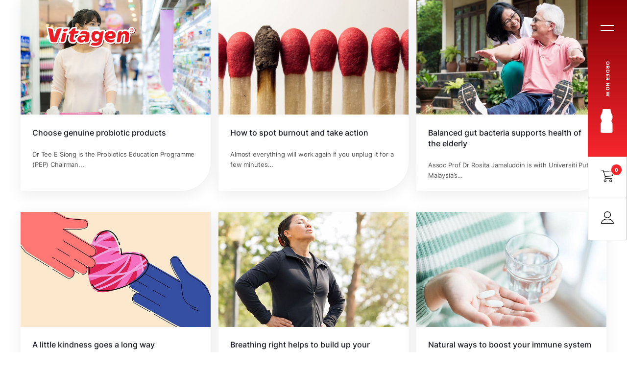

--- FILE ---
content_type: text/html; charset=UTF-8
request_url: https://vitagen.com.my/category/gut-health/
body_size: 71332
content:
<!DOCTYPE html>
<html lang="en-US" class="no-js " itemscope itemtype="https://schema.org/WebPage" >

<head>

<meta charset="UTF-8" />
	<!-- PopupPress Plugin v.3.1.3 - 6.9 -->
<meta name='robots' content='index, follow, max-image-preview:large, max-snippet:-1, max-video-preview:-1' />

<!-- Google Tag Manager for WordPress by gtm4wp.com -->
<script data-cfasync="false" data-pagespeed-no-defer>
	var gtm4wp_datalayer_name = "dataLayer";
	var dataLayer = dataLayer || [];
	const gtm4wp_use_sku_instead = false;
	const gtm4wp_currency = 'MYR';
	const gtm4wp_product_per_impression = 20;
	const gtm4wp_clear_ecommerce = false;
</script>
<!-- End Google Tag Manager for WordPress by gtm4wp.com --><meta name="format-detection" content="telephone=no">
<meta name="viewport" content="width=device-width, initial-scale=1" />
<link rel="shortcut icon" href="https://vitagen.com.my/wp-content/uploads/2022/07/fav-s-img.png" type="image/x-icon" />
<link rel="apple-touch-icon" href="https://vitagen.com.my/wp-content/uploads/2022/07/fav-m-img.png" />
<meta name="theme-color" content="#ffffff" media="(prefers-color-scheme: light)">
<meta name="theme-color" content="#ffffff" media="(prefers-color-scheme: dark)">

	<!-- This site is optimized with the Yoast SEO Premium plugin v25.1 (Yoast SEO v26.8) - https://yoast.com/product/yoast-seo-premium-wordpress/ -->
	<title>Gut Health Archives | Vitagen Online</title>
	<link rel="canonical" href="https://vitagen.com.my/category/gut-health/" />
	<link rel="next" href="https://vitagen.com.my/category/gut-health/page/2/" />
	<meta property="og:locale" content="en_US" />
	<meta property="og:type" content="article" />
	<meta property="og:title" content="Gut Health Archives" />
	<meta property="og:url" content="https://vitagen.com.my/category/gut-health/" />
	<meta property="og:site_name" content="Vitagen Online" />
	<meta name="twitter:card" content="summary_large_image" />
	<script type="application/ld+json" class="yoast-schema-graph">{"@context":"https://schema.org","@graph":[{"@type":"CollectionPage","@id":"https://vitagen.com.my/category/gut-health/","url":"https://vitagen.com.my/category/gut-health/","name":"Gut Health Archives | Vitagen Online","isPartOf":{"@id":"https://vitagen.com.my/#website"},"primaryImageOfPage":{"@id":"https://vitagen.com.my/category/gut-health/#primaryimage"},"image":{"@id":"https://vitagen.com.my/category/gut-health/#primaryimage"},"thumbnailUrl":"https://vitagen.com.my/wp-content/uploads/2022/08/proiotic-for-gut-health.jpg","breadcrumb":{"@id":"https://vitagen.com.my/category/gut-health/#breadcrumb"},"inLanguage":"en-US"},{"@type":"ImageObject","inLanguage":"en-US","@id":"https://vitagen.com.my/category/gut-health/#primaryimage","url":"https://vitagen.com.my/wp-content/uploads/2022/08/proiotic-for-gut-health.jpg","contentUrl":"https://vitagen.com.my/wp-content/uploads/2022/08/proiotic-for-gut-health.jpg","width":675,"height":433},{"@type":"BreadcrumbList","@id":"https://vitagen.com.my/category/gut-health/#breadcrumb","itemListElement":[{"@type":"ListItem","position":1,"name":"Home","item":"https://vitagen.com.my/"},{"@type":"ListItem","position":2,"name":"Gut Health"}]},{"@type":"WebSite","@id":"https://vitagen.com.my/#website","url":"https://vitagen.com.my/","name":"Vitagen Online","description":"","publisher":{"@id":"https://vitagen.com.my/#organization"},"potentialAction":[{"@type":"SearchAction","target":{"@type":"EntryPoint","urlTemplate":"https://vitagen.com.my/?s={search_term_string}"},"query-input":{"@type":"PropertyValueSpecification","valueRequired":true,"valueName":"search_term_string"}}],"inLanguage":"en-US"},{"@type":"Organization","@id":"https://vitagen.com.my/#organization","name":"Vitagen Online","url":"https://vitagen.com.my/","logo":{"@type":"ImageObject","inLanguage":"en-US","@id":"https://vitagen.com.my/#/schema/logo/image/","url":"https://vitagen.com.my/wp-content/uploads/2022/10/vitagen-new.jpg","contentUrl":"https://vitagen.com.my/wp-content/uploads/2022/10/vitagen-new.jpg","width":1640,"height":856,"caption":"Vitagen Online"},"image":{"@id":"https://vitagen.com.my/#/schema/logo/image/"}}]}</script>
	<!-- / Yoast SEO Premium plugin. -->


<link rel='dns-prefetch' href='//fonts.googleapis.com' />
<link rel="alternate" type="application/rss+xml" title="Vitagen Online &raquo; Feed" href="https://vitagen.com.my/feed/" />
<link rel="alternate" type="application/rss+xml" title="Vitagen Online &raquo; Gut Health Category Feed" href="https://vitagen.com.my/category/gut-health/feed/" />
<style id='wp-img-auto-sizes-contain-inline-css' type='text/css'>
img:is([sizes=auto i],[sizes^="auto," i]){contain-intrinsic-size:3000px 1500px}
/*# sourceURL=wp-img-auto-sizes-contain-inline-css */
</style>
<link rel='stylesheet' id='la-icon-maneger-style-css' href='https://vitagen.com.my/wp-content/uploads/la_icon_sets/style.min.css?ver=6.9' type='text/css' media='all' />
<style id='wp-emoji-styles-inline-css' type='text/css'>

	img.wp-smiley, img.emoji {
		display: inline !important;
		border: none !important;
		box-shadow: none !important;
		height: 1em !important;
		width: 1em !important;
		margin: 0 0.07em !important;
		vertical-align: -0.1em !important;
		background: none !important;
		padding: 0 !important;
	}
/*# sourceURL=wp-emoji-styles-inline-css */
</style>
<style id='wp-block-library-inline-css' type='text/css'>
:root{--wp-block-synced-color:#7a00df;--wp-block-synced-color--rgb:122,0,223;--wp-bound-block-color:var(--wp-block-synced-color);--wp-editor-canvas-background:#ddd;--wp-admin-theme-color:#007cba;--wp-admin-theme-color--rgb:0,124,186;--wp-admin-theme-color-darker-10:#006ba1;--wp-admin-theme-color-darker-10--rgb:0,107,160.5;--wp-admin-theme-color-darker-20:#005a87;--wp-admin-theme-color-darker-20--rgb:0,90,135;--wp-admin-border-width-focus:2px}@media (min-resolution:192dpi){:root{--wp-admin-border-width-focus:1.5px}}.wp-element-button{cursor:pointer}:root .has-very-light-gray-background-color{background-color:#eee}:root .has-very-dark-gray-background-color{background-color:#313131}:root .has-very-light-gray-color{color:#eee}:root .has-very-dark-gray-color{color:#313131}:root .has-vivid-green-cyan-to-vivid-cyan-blue-gradient-background{background:linear-gradient(135deg,#00d084,#0693e3)}:root .has-purple-crush-gradient-background{background:linear-gradient(135deg,#34e2e4,#4721fb 50%,#ab1dfe)}:root .has-hazy-dawn-gradient-background{background:linear-gradient(135deg,#faaca8,#dad0ec)}:root .has-subdued-olive-gradient-background{background:linear-gradient(135deg,#fafae1,#67a671)}:root .has-atomic-cream-gradient-background{background:linear-gradient(135deg,#fdd79a,#004a59)}:root .has-nightshade-gradient-background{background:linear-gradient(135deg,#330968,#31cdcf)}:root .has-midnight-gradient-background{background:linear-gradient(135deg,#020381,#2874fc)}:root{--wp--preset--font-size--normal:16px;--wp--preset--font-size--huge:42px}.has-regular-font-size{font-size:1em}.has-larger-font-size{font-size:2.625em}.has-normal-font-size{font-size:var(--wp--preset--font-size--normal)}.has-huge-font-size{font-size:var(--wp--preset--font-size--huge)}.has-text-align-center{text-align:center}.has-text-align-left{text-align:left}.has-text-align-right{text-align:right}.has-fit-text{white-space:nowrap!important}#end-resizable-editor-section{display:none}.aligncenter{clear:both}.items-justified-left{justify-content:flex-start}.items-justified-center{justify-content:center}.items-justified-right{justify-content:flex-end}.items-justified-space-between{justify-content:space-between}.screen-reader-text{border:0;clip-path:inset(50%);height:1px;margin:-1px;overflow:hidden;padding:0;position:absolute;width:1px;word-wrap:normal!important}.screen-reader-text:focus{background-color:#ddd;clip-path:none;color:#444;display:block;font-size:1em;height:auto;left:5px;line-height:normal;padding:15px 23px 14px;text-decoration:none;top:5px;width:auto;z-index:100000}html :where(.has-border-color){border-style:solid}html :where([style*=border-top-color]){border-top-style:solid}html :where([style*=border-right-color]){border-right-style:solid}html :where([style*=border-bottom-color]){border-bottom-style:solid}html :where([style*=border-left-color]){border-left-style:solid}html :where([style*=border-width]){border-style:solid}html :where([style*=border-top-width]){border-top-style:solid}html :where([style*=border-right-width]){border-right-style:solid}html :where([style*=border-bottom-width]){border-bottom-style:solid}html :where([style*=border-left-width]){border-left-style:solid}html :where(img[class*=wp-image-]){height:auto;max-width:100%}:where(figure){margin:0 0 1em}html :where(.is-position-sticky){--wp-admin--admin-bar--position-offset:var(--wp-admin--admin-bar--height,0px)}@media screen and (max-width:600px){html :where(.is-position-sticky){--wp-admin--admin-bar--position-offset:0px}}

/*# sourceURL=wp-block-library-inline-css */
</style><link rel='stylesheet' id='wc-blocks-style-css' href='https://vitagen.com.my/wp-content/plugins/woocommerce/assets/client/blocks/wc-blocks.css?ver=wc-9.4.3' type='text/css' media='all' />
<style id='global-styles-inline-css' type='text/css'>
:root{--wp--preset--aspect-ratio--square: 1;--wp--preset--aspect-ratio--4-3: 4/3;--wp--preset--aspect-ratio--3-4: 3/4;--wp--preset--aspect-ratio--3-2: 3/2;--wp--preset--aspect-ratio--2-3: 2/3;--wp--preset--aspect-ratio--16-9: 16/9;--wp--preset--aspect-ratio--9-16: 9/16;--wp--preset--color--black: #000000;--wp--preset--color--cyan-bluish-gray: #abb8c3;--wp--preset--color--white: #ffffff;--wp--preset--color--pale-pink: #f78da7;--wp--preset--color--vivid-red: #cf2e2e;--wp--preset--color--luminous-vivid-orange: #ff6900;--wp--preset--color--luminous-vivid-amber: #fcb900;--wp--preset--color--light-green-cyan: #7bdcb5;--wp--preset--color--vivid-green-cyan: #00d084;--wp--preset--color--pale-cyan-blue: #8ed1fc;--wp--preset--color--vivid-cyan-blue: #0693e3;--wp--preset--color--vivid-purple: #9b51e0;--wp--preset--gradient--vivid-cyan-blue-to-vivid-purple: linear-gradient(135deg,rgb(6,147,227) 0%,rgb(155,81,224) 100%);--wp--preset--gradient--light-green-cyan-to-vivid-green-cyan: linear-gradient(135deg,rgb(122,220,180) 0%,rgb(0,208,130) 100%);--wp--preset--gradient--luminous-vivid-amber-to-luminous-vivid-orange: linear-gradient(135deg,rgb(252,185,0) 0%,rgb(255,105,0) 100%);--wp--preset--gradient--luminous-vivid-orange-to-vivid-red: linear-gradient(135deg,rgb(255,105,0) 0%,rgb(207,46,46) 100%);--wp--preset--gradient--very-light-gray-to-cyan-bluish-gray: linear-gradient(135deg,rgb(238,238,238) 0%,rgb(169,184,195) 100%);--wp--preset--gradient--cool-to-warm-spectrum: linear-gradient(135deg,rgb(74,234,220) 0%,rgb(151,120,209) 20%,rgb(207,42,186) 40%,rgb(238,44,130) 60%,rgb(251,105,98) 80%,rgb(254,248,76) 100%);--wp--preset--gradient--blush-light-purple: linear-gradient(135deg,rgb(255,206,236) 0%,rgb(152,150,240) 100%);--wp--preset--gradient--blush-bordeaux: linear-gradient(135deg,rgb(254,205,165) 0%,rgb(254,45,45) 50%,rgb(107,0,62) 100%);--wp--preset--gradient--luminous-dusk: linear-gradient(135deg,rgb(255,203,112) 0%,rgb(199,81,192) 50%,rgb(65,88,208) 100%);--wp--preset--gradient--pale-ocean: linear-gradient(135deg,rgb(255,245,203) 0%,rgb(182,227,212) 50%,rgb(51,167,181) 100%);--wp--preset--gradient--electric-grass: linear-gradient(135deg,rgb(202,248,128) 0%,rgb(113,206,126) 100%);--wp--preset--gradient--midnight: linear-gradient(135deg,rgb(2,3,129) 0%,rgb(40,116,252) 100%);--wp--preset--font-size--small: 13px;--wp--preset--font-size--medium: 20px;--wp--preset--font-size--large: 36px;--wp--preset--font-size--x-large: 42px;--wp--preset--font-family--inter: "Inter", sans-serif;--wp--preset--font-family--cardo: Cardo;--wp--preset--spacing--20: 0.44rem;--wp--preset--spacing--30: 0.67rem;--wp--preset--spacing--40: 1rem;--wp--preset--spacing--50: 1.5rem;--wp--preset--spacing--60: 2.25rem;--wp--preset--spacing--70: 3.38rem;--wp--preset--spacing--80: 5.06rem;--wp--preset--shadow--natural: 6px 6px 9px rgba(0, 0, 0, 0.2);--wp--preset--shadow--deep: 12px 12px 50px rgba(0, 0, 0, 0.4);--wp--preset--shadow--sharp: 6px 6px 0px rgba(0, 0, 0, 0.2);--wp--preset--shadow--outlined: 6px 6px 0px -3px rgb(255, 255, 255), 6px 6px rgb(0, 0, 0);--wp--preset--shadow--crisp: 6px 6px 0px rgb(0, 0, 0);}:where(.is-layout-flex){gap: 0.5em;}:where(.is-layout-grid){gap: 0.5em;}body .is-layout-flex{display: flex;}.is-layout-flex{flex-wrap: wrap;align-items: center;}.is-layout-flex > :is(*, div){margin: 0;}body .is-layout-grid{display: grid;}.is-layout-grid > :is(*, div){margin: 0;}:where(.wp-block-columns.is-layout-flex){gap: 2em;}:where(.wp-block-columns.is-layout-grid){gap: 2em;}:where(.wp-block-post-template.is-layout-flex){gap: 1.25em;}:where(.wp-block-post-template.is-layout-grid){gap: 1.25em;}.has-black-color{color: var(--wp--preset--color--black) !important;}.has-cyan-bluish-gray-color{color: var(--wp--preset--color--cyan-bluish-gray) !important;}.has-white-color{color: var(--wp--preset--color--white) !important;}.has-pale-pink-color{color: var(--wp--preset--color--pale-pink) !important;}.has-vivid-red-color{color: var(--wp--preset--color--vivid-red) !important;}.has-luminous-vivid-orange-color{color: var(--wp--preset--color--luminous-vivid-orange) !important;}.has-luminous-vivid-amber-color{color: var(--wp--preset--color--luminous-vivid-amber) !important;}.has-light-green-cyan-color{color: var(--wp--preset--color--light-green-cyan) !important;}.has-vivid-green-cyan-color{color: var(--wp--preset--color--vivid-green-cyan) !important;}.has-pale-cyan-blue-color{color: var(--wp--preset--color--pale-cyan-blue) !important;}.has-vivid-cyan-blue-color{color: var(--wp--preset--color--vivid-cyan-blue) !important;}.has-vivid-purple-color{color: var(--wp--preset--color--vivid-purple) !important;}.has-black-background-color{background-color: var(--wp--preset--color--black) !important;}.has-cyan-bluish-gray-background-color{background-color: var(--wp--preset--color--cyan-bluish-gray) !important;}.has-white-background-color{background-color: var(--wp--preset--color--white) !important;}.has-pale-pink-background-color{background-color: var(--wp--preset--color--pale-pink) !important;}.has-vivid-red-background-color{background-color: var(--wp--preset--color--vivid-red) !important;}.has-luminous-vivid-orange-background-color{background-color: var(--wp--preset--color--luminous-vivid-orange) !important;}.has-luminous-vivid-amber-background-color{background-color: var(--wp--preset--color--luminous-vivid-amber) !important;}.has-light-green-cyan-background-color{background-color: var(--wp--preset--color--light-green-cyan) !important;}.has-vivid-green-cyan-background-color{background-color: var(--wp--preset--color--vivid-green-cyan) !important;}.has-pale-cyan-blue-background-color{background-color: var(--wp--preset--color--pale-cyan-blue) !important;}.has-vivid-cyan-blue-background-color{background-color: var(--wp--preset--color--vivid-cyan-blue) !important;}.has-vivid-purple-background-color{background-color: var(--wp--preset--color--vivid-purple) !important;}.has-black-border-color{border-color: var(--wp--preset--color--black) !important;}.has-cyan-bluish-gray-border-color{border-color: var(--wp--preset--color--cyan-bluish-gray) !important;}.has-white-border-color{border-color: var(--wp--preset--color--white) !important;}.has-pale-pink-border-color{border-color: var(--wp--preset--color--pale-pink) !important;}.has-vivid-red-border-color{border-color: var(--wp--preset--color--vivid-red) !important;}.has-luminous-vivid-orange-border-color{border-color: var(--wp--preset--color--luminous-vivid-orange) !important;}.has-luminous-vivid-amber-border-color{border-color: var(--wp--preset--color--luminous-vivid-amber) !important;}.has-light-green-cyan-border-color{border-color: var(--wp--preset--color--light-green-cyan) !important;}.has-vivid-green-cyan-border-color{border-color: var(--wp--preset--color--vivid-green-cyan) !important;}.has-pale-cyan-blue-border-color{border-color: var(--wp--preset--color--pale-cyan-blue) !important;}.has-vivid-cyan-blue-border-color{border-color: var(--wp--preset--color--vivid-cyan-blue) !important;}.has-vivid-purple-border-color{border-color: var(--wp--preset--color--vivid-purple) !important;}.has-vivid-cyan-blue-to-vivid-purple-gradient-background{background: var(--wp--preset--gradient--vivid-cyan-blue-to-vivid-purple) !important;}.has-light-green-cyan-to-vivid-green-cyan-gradient-background{background: var(--wp--preset--gradient--light-green-cyan-to-vivid-green-cyan) !important;}.has-luminous-vivid-amber-to-luminous-vivid-orange-gradient-background{background: var(--wp--preset--gradient--luminous-vivid-amber-to-luminous-vivid-orange) !important;}.has-luminous-vivid-orange-to-vivid-red-gradient-background{background: var(--wp--preset--gradient--luminous-vivid-orange-to-vivid-red) !important;}.has-very-light-gray-to-cyan-bluish-gray-gradient-background{background: var(--wp--preset--gradient--very-light-gray-to-cyan-bluish-gray) !important;}.has-cool-to-warm-spectrum-gradient-background{background: var(--wp--preset--gradient--cool-to-warm-spectrum) !important;}.has-blush-light-purple-gradient-background{background: var(--wp--preset--gradient--blush-light-purple) !important;}.has-blush-bordeaux-gradient-background{background: var(--wp--preset--gradient--blush-bordeaux) !important;}.has-luminous-dusk-gradient-background{background: var(--wp--preset--gradient--luminous-dusk) !important;}.has-pale-ocean-gradient-background{background: var(--wp--preset--gradient--pale-ocean) !important;}.has-electric-grass-gradient-background{background: var(--wp--preset--gradient--electric-grass) !important;}.has-midnight-gradient-background{background: var(--wp--preset--gradient--midnight) !important;}.has-small-font-size{font-size: var(--wp--preset--font-size--small) !important;}.has-medium-font-size{font-size: var(--wp--preset--font-size--medium) !important;}.has-large-font-size{font-size: var(--wp--preset--font-size--large) !important;}.has-x-large-font-size{font-size: var(--wp--preset--font-size--x-large) !important;}
/*# sourceURL=global-styles-inline-css */
</style>

<style id='classic-theme-styles-inline-css' type='text/css'>
/*! This file is auto-generated */
.wp-block-button__link{color:#fff;background-color:#32373c;border-radius:9999px;box-shadow:none;text-decoration:none;padding:calc(.667em + 2px) calc(1.333em + 2px);font-size:1.125em}.wp-block-file__button{background:#32373c;color:#fff;text-decoration:none}
/*# sourceURL=/wp-includes/css/classic-themes.min.css */
</style>
<link rel='stylesheet' id='wpa-css-css' href='https://vitagen.com.my/wp-content/plugins/honeypot/includes/css/wpa.css?ver=2.2.09' type='text/css' media='all' />
<link rel='stylesheet' id='pps_style-css' href='https://vitagen.com.my/wp-content/plugins/popup-press/css/pps_style.css?ver=3.1.3' type='text/css' media='screen' />
<style id='pps_style-inline-css' type='text/css'>

.pps-popup {
}
.pps-popup .pps-wrap {
}
.pps-popup .pps-wrap .pps-close {
}
.pps-popup .pps-wrap .pps-content {
}

/*# sourceURL=pps_style-inline-css */
</style>
<link rel='stylesheet' id='sf_styles-css' href='https://vitagen.com.my/wp-content/plugins/superfly-menu/css/public.min.css?ver=6.9' type='text/css' media='all' />
<link rel='stylesheet' id='woocommerce-layout-css' href='https://vitagen.com.my/wp-content/plugins/woocommerce/assets/css/woocommerce-layout.css?ver=9.4.3' type='text/css' media='all' />
<link rel='stylesheet' id='woocommerce-smallscreen-css' href='https://vitagen.com.my/wp-content/plugins/woocommerce/assets/css/woocommerce-smallscreen.css?ver=9.4.3' type='text/css' media='only screen and (max-width: 768px)' />
<link rel='stylesheet' id='woocommerce-general-css' href='https://vitagen.com.my/wp-content/plugins/woocommerce/assets/css/woocommerce.css?ver=9.4.3' type='text/css' media='all' />
<style id='woocommerce-inline-inline-css' type='text/css'>
.woocommerce form .form-row .required { visibility: visible; }
/*# sourceURL=woocommerce-inline-inline-css */
</style>
<link rel='stylesheet' id='mfn-be-css' href='https://vitagen.com.my/wp-content/themes/betheme/css/be.css?ver=27.6.1' type='text/css' media='all' />
<link rel='stylesheet' id='mfn-font-awesome-css' href='https://vitagen.com.my/wp-content/themes/betheme/fonts/fontawesome/fontawesome.css?ver=27.6.1' type='text/css' media='all' />
<link rel='stylesheet' id='mfn-jplayer-css' href='https://vitagen.com.my/wp-content/themes/betheme/assets/jplayer/css/jplayer.blue.monday.min.css?ver=27.6.1' type='text/css' media='all' />
<link rel='stylesheet' id='mfn-responsive-css' href='https://vitagen.com.my/wp-content/themes/betheme/css/responsive.css?ver=27.6.1' type='text/css' media='all' />
<link rel='stylesheet' id='mfn-fonts-css' href='https://fonts.googleapis.com/css?family=Inter%3A1%2C300%2C400%2C500%2C600%2C700&#038;display=swap&#038;ver=6.9' type='text/css' media='all' />
<link rel='stylesheet' id='mfn-font-button-css' href='https://fonts.googleapis.com/css?family=Inter%3A400%2C400&#038;display=swap&#038;ver=6.9' type='text/css' media='all' />
<link rel='stylesheet' id='mfn-woo-css' href='https://vitagen.com.my/wp-content/themes/betheme/css/woocommerce.css?ver=27.6.1' type='text/css' media='all' />
<link rel='stylesheet' id='heateor_sss_frontend_css-css' href='https://vitagen.com.my/wp-content/plugins/sassy-social-share/public/css/sassy-social-share-public.css?ver=3.3.79' type='text/css' media='all' />
<style id='heateor_sss_frontend_css-inline-css' type='text/css'>
.heateor_sss_button_instagram span.heateor_sss_svg,a.heateor_sss_instagram span.heateor_sss_svg{background:radial-gradient(circle at 30% 107%,#fdf497 0,#fdf497 5%,#fd5949 45%,#d6249f 60%,#285aeb 90%)}div.heateor_sss_horizontal_sharing a.heateor_sss_button_instagram span{background:#D4161C!important;}div.heateor_sss_standard_follow_icons_container a.heateor_sss_button_instagram span{background:#D4161C}div.heateor_sss_horizontal_sharing a.heateor_sss_button_instagram span:hover{background:#D4161C!important;}div.heateor_sss_standard_follow_icons_container a.heateor_sss_button_instagram span:hover{background:#D4161C}div.heateor_sss_vertical_sharing  a.heateor_sss_button_instagram span{background:#D4161C!important;}div.heateor_sss_floating_follow_icons_container a.heateor_sss_button_instagram span{background:#D4161C}div.heateor_sss_vertical_sharing a.heateor_sss_button_instagram span:hover{background:#D4161C!important;}div.heateor_sss_floating_follow_icons_container a.heateor_sss_button_instagram span:hover{background:#D4161C}.heateor_sss_horizontal_sharing .heateor_sss_svg,.heateor_sss_standard_follow_icons_container .heateor_sss_svg{background-color:#D4161C!important;background:#D4161C!important;color:#fff;border-width:0px;border-style:solid;border-color:transparent}.heateor_sss_horizontal_sharing .heateorSssTCBackground{color:#666}.heateor_sss_horizontal_sharing span.heateor_sss_svg:hover,.heateor_sss_standard_follow_icons_container span.heateor_sss_svg:hover{background-color:#D4161C!important;background:#D4161C!importantborder-color:transparent;}.heateor_sss_vertical_sharing span.heateor_sss_svg,.heateor_sss_floating_follow_icons_container span.heateor_sss_svg{background-color:#D4161C!important;background:#D4161C!important;color:#fff;border-width:0px;border-style:solid;border-color:transparent;}.heateor_sss_vertical_sharing .heateorSssTCBackground{color:#666;}.heateor_sss_vertical_sharing span.heateor_sss_svg:hover,.heateor_sss_floating_follow_icons_container span.heateor_sss_svg:hover{background-color:#D4161C!important;background:#D4161C!important;border-color:transparent;}@media screen and (max-width:783px) {.heateor_sss_vertical_sharing{display:none!important}}
/*# sourceURL=heateor_sss_frontend_css-inline-css */
</style>
<style id='mfn-dynamic-inline-css' type='text/css'>
html{background-color:#ffffff}#Wrapper,#Content,.mfn-popup .mfn-popup-content,.mfn-off-canvas-sidebar .mfn-off-canvas-content-wrapper,.mfn-cart-holder,.mfn-header-login,#Top_bar .search_wrapper,#Top_bar .top_bar_right .mfn-live-search-box,.column_livesearch .mfn-live-search-wrapper,.column_livesearch .mfn-live-search-box{background-color:#ffffff}.layout-boxed.mfn-bebuilder-header.mfn-ui #Wrapper .mfn-only-sample-content{background-color:#ffffff}body:not(.template-slider) #Header{min-height:0px}body.header-below:not(.template-slider) #Header{padding-top:0px}.has-search-overlay.search-overlay-opened #search-overlay{background-color:rgba(0,0,0,0.6)}.elementor-page.elementor-default #Content .the_content .section_wrapper{max-width:100%}.elementor-page.elementor-default #Content .section.the_content{width:100%}.elementor-page.elementor-default #Content .section_wrapper .the_content_wrapper{margin-left:0;margin-right:0;width:100%}body,span.date_label,.timeline_items li h3 span,input[type="date"],input[type="text"],input[type="password"],input[type="tel"],input[type="email"],input[type="url"],textarea,select,.offer_li .title h3,.mfn-menu-item-megamenu{font-family:"Inter",-apple-system,BlinkMacSystemFont,"Segoe UI",Roboto,Oxygen-Sans,Ubuntu,Cantarell,"Helvetica Neue",sans-serif}.lead,.big{font-family:"Inter",-apple-system,BlinkMacSystemFont,"Segoe UI",Roboto,Oxygen-Sans,Ubuntu,Cantarell,"Helvetica Neue",sans-serif}#menu > ul > li > a,#overlay-menu ul li a{font-family:"Inter",-apple-system,BlinkMacSystemFont,"Segoe UI",Roboto,Oxygen-Sans,Ubuntu,Cantarell,"Helvetica Neue",sans-serif}#Subheader .title{font-family:"Inter",-apple-system,BlinkMacSystemFont,"Segoe UI",Roboto,Oxygen-Sans,Ubuntu,Cantarell,"Helvetica Neue",sans-serif}h1,h2,h3,h4,.text-logo #logo{font-family:"Inter",-apple-system,BlinkMacSystemFont,"Segoe UI",Roboto,Oxygen-Sans,Ubuntu,Cantarell,"Helvetica Neue",sans-serif}h5,h6{font-family:"Inter",-apple-system,BlinkMacSystemFont,"Segoe UI",Roboto,Oxygen-Sans,Ubuntu,Cantarell,"Helvetica Neue",sans-serif}blockquote{font-family:"Inter",-apple-system,BlinkMacSystemFont,"Segoe UI",Roboto,Oxygen-Sans,Ubuntu,Cantarell,"Helvetica Neue",sans-serif}.chart_box .chart .num,.counter .desc_wrapper .number-wrapper,.how_it_works .image .number,.pricing-box .plan-header .price,.quick_fact .number-wrapper,.woocommerce .product div.entry-summary .price{font-family:"Inter",-apple-system,BlinkMacSystemFont,"Segoe UI",Roboto,Oxygen-Sans,Ubuntu,Cantarell,"Helvetica Neue",sans-serif}body,.mfn-menu-item-megamenu{font-size:15px;line-height:25px;font-weight:400;letter-spacing:0px}.lead,.big{font-size:17px;line-height:30px;font-weight:400;letter-spacing:0px}#menu > ul > li > a,#overlay-menu ul li a{font-size:15px;font-weight:500;letter-spacing:0px}#overlay-menu ul li a{line-height:22.5px}#Subheader .title{font-size:50px;line-height:60px;font-weight:400;letter-spacing:0px}h1,.text-logo #logo{font-size:50px;line-height:60px;font-weight:300;letter-spacing:0px}h2{font-size:40px;line-height:50px;font-weight:300;letter-spacing:0px}h3,.woocommerce ul.products li.product h3,.woocommerce #customer_login h2{font-size:30px;line-height:40px;font-weight:300;letter-spacing:0px}h4,.woocommerce .woocommerce-order-details__title,.woocommerce .wc-bacs-bank-details-heading,.woocommerce .woocommerce-customer-details h2{font-size:25px;line-height:30px;font-weight:400;letter-spacing:0px}h5{font-size:20px;line-height:30px;font-weight:600;letter-spacing:0px}h6{font-size:15px;line-height:26px;font-weight:400;letter-spacing:0px}#Intro .intro-title{font-size:70px;line-height:70px;font-weight:400;letter-spacing:0px}@media only screen and (min-width:768px) and (max-width:959px){body,.mfn-menu-item-megamenu{font-size:15px;line-height:25px;font-weight:400;letter-spacing:0px}.lead,.big{font-size:17px;line-height:30px;font-weight:400;letter-spacing:0px}#menu > ul > li > a,#overlay-menu ul li a{font-size:15px;font-weight:500;letter-spacing:0px}#overlay-menu ul li a{line-height:22.5px}#Subheader .title{font-size:50px;line-height:60px;font-weight:400;letter-spacing:0px}h1,.text-logo #logo{font-size:50px;line-height:60px;font-weight:300;letter-spacing:0px}h2{font-size:40px;line-height:50px;font-weight:300;letter-spacing:0px}h3,.woocommerce ul.products li.product h3,.woocommerce #customer_login h2{font-size:30px;line-height:40px;font-weight:300;letter-spacing:0px}h4,.woocommerce .woocommerce-order-details__title,.woocommerce .wc-bacs-bank-details-heading,.woocommerce .woocommerce-customer-details h2{font-size:25px;line-height:30px;font-weight:400;letter-spacing:0px}h5{font-size:20px;line-height:30px;font-weight:600;letter-spacing:0px}h6{font-size:15px;line-height:26px;font-weight:400;letter-spacing:0px}#Intro .intro-title{font-size:70px;line-height:70px;font-weight:400;letter-spacing:0px}blockquote{font-size:15px}.chart_box .chart .num{font-size:45px;line-height:45px}.counter .desc_wrapper .number-wrapper{font-size:45px;line-height:45px}.counter .desc_wrapper .title{font-size:14px;line-height:18px}.faq .question .title{font-size:14px}.fancy_heading .title{font-size:38px;line-height:38px}.offer .offer_li .desc_wrapper .title h3{font-size:32px;line-height:32px}.offer_thumb_ul li.offer_thumb_li .desc_wrapper .title h3{font-size:32px;line-height:32px}.pricing-box .plan-header h2{font-size:27px;line-height:27px}.pricing-box .plan-header .price > span{font-size:40px;line-height:40px}.pricing-box .plan-header .price sup.currency{font-size:18px;line-height:18px}.pricing-box .plan-header .price sup.period{font-size:14px;line-height:14px}.quick_fact .number-wrapper{font-size:80px;line-height:80px}.trailer_box .desc h2{font-size:27px;line-height:27px}.widget > h3{font-size:17px;line-height:20px}}@media only screen and (min-width:480px) and (max-width:767px){body,.mfn-menu-item-megamenu{font-size:15px;line-height:25px;font-weight:400;letter-spacing:0px}.lead,.big{font-size:17px;line-height:30px;font-weight:400;letter-spacing:0px}#menu > ul > li > a,#overlay-menu ul li a{font-size:15px;font-weight:500;letter-spacing:0px}#overlay-menu ul li a{line-height:22.5px}#Subheader .title{font-size:50px;line-height:60px;font-weight:400;letter-spacing:0px}h1,.text-logo #logo{font-size:50px;line-height:60px;font-weight:300;letter-spacing:0px}h2{font-size:40px;line-height:50px;font-weight:300;letter-spacing:0px}h3,.woocommerce ul.products li.product h3,.woocommerce #customer_login h2{font-size:30px;line-height:40px;font-weight:300;letter-spacing:0px}h4,.woocommerce .woocommerce-order-details__title,.woocommerce .wc-bacs-bank-details-heading,.woocommerce .woocommerce-customer-details h2{font-size:25px;line-height:30px;font-weight:400;letter-spacing:0px}h5{font-size:20px;line-height:30px;font-weight:600;letter-spacing:0px}h6{font-size:15px;line-height:26px;font-weight:400;letter-spacing:0px}#Intro .intro-title{font-size:70px;line-height:70px;font-weight:400;letter-spacing:0px}blockquote{font-size:14px}.chart_box .chart .num{font-size:40px;line-height:40px}.counter .desc_wrapper .number-wrapper{font-size:40px;line-height:40px}.counter .desc_wrapper .title{font-size:13px;line-height:16px}.faq .question .title{font-size:13px}.fancy_heading .title{font-size:34px;line-height:34px}.offer .offer_li .desc_wrapper .title h3{font-size:28px;line-height:28px}.offer_thumb_ul li.offer_thumb_li .desc_wrapper .title h3{font-size:28px;line-height:28px}.pricing-box .plan-header h2{font-size:24px;line-height:24px}.pricing-box .plan-header .price > span{font-size:34px;line-height:34px}.pricing-box .plan-header .price sup.currency{font-size:16px;line-height:16px}.pricing-box .plan-header .price sup.period{font-size:13px;line-height:13px}.quick_fact .number-wrapper{font-size:70px;line-height:70px}.trailer_box .desc h2{font-size:24px;line-height:24px}.widget > h3{font-size:16px;line-height:19px}}@media only screen and (max-width:479px){body,.mfn-menu-item-megamenu{font-size:15px;line-height:25px;font-weight:400;letter-spacing:0px}.lead,.big{font-size:17px;line-height:30px;font-weight:400;letter-spacing:0px}#menu > ul > li > a,#overlay-menu ul li a{font-size:15px;font-weight:500;letter-spacing:0px}#overlay-menu ul li a{line-height:22.5px}#Subheader .title{font-size:50px;line-height:60px;font-weight:400;letter-spacing:0px}h1,.text-logo #logo{font-size:50px;line-height:60px;font-weight:300;letter-spacing:0px}h2{font-size:40px;line-height:50px;font-weight:300;letter-spacing:0px}h3,.woocommerce ul.products li.product h3,.woocommerce #customer_login h2{font-size:30px;line-height:40px;font-weight:300;letter-spacing:0px}h4,.woocommerce .woocommerce-order-details__title,.woocommerce .wc-bacs-bank-details-heading,.woocommerce .woocommerce-customer-details h2{font-size:25px;line-height:30px;font-weight:400;letter-spacing:0px}h5{font-size:20px;line-height:30px;font-weight:600;letter-spacing:0px}h6{font-size:15px;line-height:26px;font-weight:400;letter-spacing:0px}#Intro .intro-title{font-size:70px;line-height:70px;font-weight:400;letter-spacing:0px}blockquote{font-size:13px}.chart_box .chart .num{font-size:35px;line-height:35px}.counter .desc_wrapper .number-wrapper{font-size:35px;line-height:35px}.counter .desc_wrapper .title{font-size:13px;line-height:26px}.faq .question .title{font-size:13px}.fancy_heading .title{font-size:30px;line-height:30px}.offer .offer_li .desc_wrapper .title h3{font-size:26px;line-height:26px}.offer_thumb_ul li.offer_thumb_li .desc_wrapper .title h3{font-size:26px;line-height:26px}.pricing-box .plan-header h2{font-size:21px;line-height:21px}.pricing-box .plan-header .price > span{font-size:32px;line-height:32px}.pricing-box .plan-header .price sup.currency{font-size:14px;line-height:14px}.pricing-box .plan-header .price sup.period{font-size:13px;line-height:13px}.quick_fact .number-wrapper{font-size:60px;line-height:60px}.trailer_box .desc h2{font-size:21px;line-height:21px}.widget > h3{font-size:15px;line-height:18px}}.with_aside .sidebar.columns{width:23%}.with_aside .sections_group{width:77%}.aside_both .sidebar.columns{width:18%}.aside_both .sidebar.sidebar-1{margin-left:-82%}.aside_both .sections_group{width:64%;margin-left:18%}@media only screen and (min-width:1240px){#Wrapper,.with_aside .content_wrapper{max-width:1240px}body.layout-boxed.mfn-header-scrolled .mfn-header-tmpl.mfn-sticky-layout-width{max-width:1240px;left:0;right:0;margin-left:auto;margin-right:auto}body.layout-boxed:not(.mfn-header-scrolled) .mfn-header-tmpl.mfn-header-layout-width,body.layout-boxed .mfn-header-tmpl.mfn-header-layout-width:not(.mfn-hasSticky){max-width:1240px;left:0;right:0;margin-left:auto;margin-right:auto}body.layout-boxed.mfn-bebuilder-header.mfn-ui .mfn-only-sample-content{max-width:1240px;margin-left:auto;margin-right:auto}.section_wrapper,.container{max-width:1220px}.layout-boxed.header-boxed #Top_bar.is-sticky{max-width:1240px}}@media only screen and (max-width:767px){#Wrapper{max-width:calc(100% - 67px)}.content_wrapper .section_wrapper,.container,.four.columns .widget-area{max-width:770px !important;padding-left:33px;padding-right:33px}}body{--mfn-button-font-family:"Inter";--mfn-button-font-size:12px;--mfn-button-font-weight:400;--mfn-button-font-style:inherit;--mfn-button-letter-spacing:1px;--mfn-button-padding:20px 40px 20px 40px;--mfn-button-border-width:0;--mfn-button-border-radius:100px 100px 100px 100px;--mfn-button-gap:10px;--mfn-button-transition:0.2s;--mfn-button-color:#ffffff;--mfn-button-color-hover:#ffffff;--mfn-button-bg:#d4161c;--mfn-button-bg-hover:#d4161c;--mfn-button-border-color:transparent;--mfn-button-border-color-hover:transparent;--mfn-button-icon-color:#ffffff;--mfn-button-icon-color-hover:#ffffff;--mfn-button-box-shadow:unset;--mfn-button-theme-color:#ffffff;--mfn-button-theme-color-hover:#ffffff;--mfn-button-theme-bg:#d4161c;--mfn-button-theme-bg-hover:#d4161c;--mfn-button-theme-border-color:transparent;--mfn-button-theme-border-color-hover:transparent;--mfn-button-theme-icon-color:#ffffff;--mfn-button-theme-icon-color-hover:#ffffff;--mfn-button-theme-box-shadow:unset;--mfn-button-shop-color:#ffffff;--mfn-button-shop-color-hover:#ffffff;--mfn-button-shop-bg:#d4161c;--mfn-button-shop-bg-hover:#d4161c;--mfn-button-shop-border-color:transparent;--mfn-button-shop-border-color-hover:transparent;--mfn-button-shop-icon-color:#626262;--mfn-button-shop-icon-color-hover:#626262;--mfn-button-shop-box-shadow:unset;--mfn-button-action-color:#ffffff;--mfn-button-action-color-hover:#ffffff;--mfn-button-action-bg:#d4161c;--mfn-button-action-bg-hover:#d4161c;--mfn-button-action-border-color:transparent;--mfn-button-action-border-color-hover:transparent;--mfn-button-action-icon-color:#626262;--mfn-button-action-icon-color-hover:#626262;--mfn-button-action-box-shadow:unset}@media only screen and (max-width:959px){body{}}@media only screen and (max-width:768px){body{}}.mfn-cookies{--mfn-gdpr2-container-text-color:#626262;--mfn-gdpr2-container-strong-color:#07070a;--mfn-gdpr2-container-bg:#ffffff;--mfn-gdpr2-container-overlay:rgba(25,37,48,0.6);--mfn-gdpr2-details-box-bg:#fbfbfb;--mfn-gdpr2-details-switch-bg:#00032a;--mfn-gdpr2-details-switch-bg-active:#5acb65;--mfn-gdpr2-tabs-text-color:#07070a;--mfn-gdpr2-tabs-text-color-active:#0089f7;--mfn-gdpr2-tabs-border:rgba(8,8,14,0.1);--mfn-gdpr2-buttons-box-bg:#fbfbfb}#Top_bar #logo,.header-fixed #Top_bar #logo,.header-plain #Top_bar #logo,.header-transparent #Top_bar #logo{height:74px;line-height:74px;padding:0px 0}.logo-overflow #Top_bar:not(.is-sticky) .logo{height:74px}#Top_bar .menu > li > a{padding:7px 0}.menu-highlight:not(.header-creative) #Top_bar .menu > li > a{margin:12px 0}.header-plain:not(.menu-highlight) #Top_bar .menu > li > a span:not(.description){line-height:74px}.header-fixed #Top_bar .menu > li > a{padding:22px 0}.logo-overflow #Top_bar.is-sticky #logo{padding:0!important}#Top_bar #logo img.svg{width:100px}.image_frame,.wp-caption{border-width:0px}.alert{border-radius:0px}#Top_bar .top_bar_right .top-bar-right-input input{width:200px}.mfn-live-search-box .mfn-live-search-list{max-height:300px}#Side_slide{right:-250px;width:250px}#Side_slide.left{left:-250px}.blog-teaser li .desc-wrapper .desc{background-position-y:-1px}.mfn-free-delivery-info{--mfn-free-delivery-bar:#d4161c;--mfn-free-delivery-bg:rgba(0,0,0,0.1);--mfn-free-delivery-achieved:#d4161c}#back_to_top{background-color:#d4161c}#back_to_top i{color:#ffffff}@media only screen and ( max-width:767px ){}@media only screen and (min-width:1240px){body:not(.header-simple) #Top_bar #menu{display:block!important}.tr-menu #Top_bar #menu{background:none!important}#Top_bar .menu > li > ul.mfn-megamenu > li{float:left}#Top_bar .menu > li > ul.mfn-megamenu > li.mfn-megamenu-cols-1{width:100%}#Top_bar .menu > li > ul.mfn-megamenu > li.mfn-megamenu-cols-2{width:50%}#Top_bar .menu > li > ul.mfn-megamenu > li.mfn-megamenu-cols-3{width:33.33%}#Top_bar .menu > li > ul.mfn-megamenu > li.mfn-megamenu-cols-4{width:25%}#Top_bar .menu > li > ul.mfn-megamenu > li.mfn-megamenu-cols-5{width:20%}#Top_bar .menu > li > ul.mfn-megamenu > li.mfn-megamenu-cols-6{width:16.66%}#Top_bar .menu > li > ul.mfn-megamenu > li > ul{display:block!important;position:inherit;left:auto;top:auto;border-width:0 1px 0 0}#Top_bar .menu > li > ul.mfn-megamenu > li:last-child > ul{border:0}#Top_bar .menu > li > ul.mfn-megamenu > li > ul li{width:auto}#Top_bar .menu > li > ul.mfn-megamenu a.mfn-megamenu-title{text-transform:uppercase;font-weight:400;background:none}#Top_bar .menu > li > ul.mfn-megamenu a .menu-arrow{display:none}.menuo-right #Top_bar .menu > li > ul.mfn-megamenu{left:0;width:98%!important;margin:0 1%;padding:20px 0}.menuo-right #Top_bar .menu > li > ul.mfn-megamenu-bg{box-sizing:border-box}#Top_bar .menu > li > ul.mfn-megamenu-bg{padding:20px 166px 20px 20px;background-repeat:no-repeat;background-position:right bottom}.rtl #Top_bar .menu > li > ul.mfn-megamenu-bg{padding-left:166px;padding-right:20px;background-position:left bottom}#Top_bar .menu > li > ul.mfn-megamenu-bg > li{background:none}#Top_bar .menu > li > ul.mfn-megamenu-bg > li a{border:none}#Top_bar .menu > li > ul.mfn-megamenu-bg > li > ul{background:none!important;-webkit-box-shadow:0 0 0 0;-moz-box-shadow:0 0 0 0;box-shadow:0 0 0 0}.mm-vertical #Top_bar .container{position:relative}.mm-vertical #Top_bar .top_bar_left{position:static}.mm-vertical #Top_bar .menu > li ul{box-shadow:0 0 0 0 transparent!important;background-image:none}.mm-vertical #Top_bar .menu > li > ul.mfn-megamenu{padding:20px 0}.mm-vertical.header-plain #Top_bar .menu > li > ul.mfn-megamenu{width:100%!important;margin:0}.mm-vertical #Top_bar .menu > li > ul.mfn-megamenu > li{display:table-cell;float:none!important;width:10%;padding:0 15px;border-right:1px solid rgba(0,0,0,0.05)}.mm-vertical #Top_bar .menu > li > ul.mfn-megamenu > li:last-child{border-right-width:0}.mm-vertical #Top_bar .menu > li > ul.mfn-megamenu > li.hide-border{border-right-width:0}.mm-vertical #Top_bar .menu > li > ul.mfn-megamenu > li a{border-bottom-width:0;padding:9px 15px;line-height:120%}.mm-vertical #Top_bar .menu > li > ul.mfn-megamenu a.mfn-megamenu-title{font-weight:700}.rtl .mm-vertical #Top_bar .menu > li > ul.mfn-megamenu > li:first-child{border-right-width:0}.rtl .mm-vertical #Top_bar .menu > li > ul.mfn-megamenu > li:last-child{border-right-width:1px}body.header-shop #Top_bar #menu{display:flex!important;background-color:transparent}.header-shop #Top_bar.is-sticky .top_bar_row_second{display:none}.header-plain:not(.menuo-right) #Header .top_bar_left{width:auto!important}.header-stack.header-center #Top_bar #menu{display:inline-block!important}.header-simple #Top_bar #menu{display:none;height:auto;width:300px;bottom:auto;top:100%;right:1px;position:absolute;margin:0}.header-simple #Header a.responsive-menu-toggle{display:block;right:10px}.header-simple #Top_bar #menu > ul{width:100%;float:left}.header-simple #Top_bar #menu ul li{width:100%;padding-bottom:0;border-right:0;position:relative}.header-simple #Top_bar #menu ul li a{padding:0 20px;margin:0;display:block;height:auto;line-height:normal;border:none}.header-simple #Top_bar #menu ul li a:not(.menu-toggle):after{display:none}.header-simple #Top_bar #menu ul li a span{border:none;line-height:44px;display:inline;padding:0}.header-simple #Top_bar #menu ul li.submenu .menu-toggle{display:block;position:absolute;right:0;top:0;width:44px;height:44px;line-height:44px;font-size:30px;font-weight:300;text-align:center;cursor:pointer;color:#444;opacity:0.33;transform:unset}.header-simple #Top_bar #menu ul li.submenu .menu-toggle:after{content:"+";position:static}.header-simple #Top_bar #menu ul li.hover > .menu-toggle:after{content:"-"}.header-simple #Top_bar #menu ul li.hover a{border-bottom:0}.header-simple #Top_bar #menu ul.mfn-megamenu li .menu-toggle{display:none}.header-simple #Top_bar #menu ul li ul{position:relative!important;left:0!important;top:0;padding:0;margin:0!important;width:auto!important;background-image:none}.header-simple #Top_bar #menu ul li ul li{width:100%!important;display:block;padding:0}.header-simple #Top_bar #menu ul li ul li a{padding:0 20px 0 30px}.header-simple #Top_bar #menu ul li ul li a .menu-arrow{display:none}.header-simple #Top_bar #menu ul li ul li a span{padding:0}.header-simple #Top_bar #menu ul li ul li a span:after{display:none!important}.header-simple #Top_bar .menu > li > ul.mfn-megamenu a.mfn-megamenu-title{text-transform:uppercase;font-weight:400}.header-simple #Top_bar .menu > li > ul.mfn-megamenu > li > ul{display:block!important;position:inherit;left:auto;top:auto}.header-simple #Top_bar #menu ul li ul li ul{border-left:0!important;padding:0;top:0}.header-simple #Top_bar #menu ul li ul li ul li a{padding:0 20px 0 40px}.rtl.header-simple #Top_bar #menu{left:1px;right:auto}.rtl.header-simple #Top_bar a.responsive-menu-toggle{left:10px;right:auto}.rtl.header-simple #Top_bar #menu ul li.submenu .menu-toggle{left:0;right:auto}.rtl.header-simple #Top_bar #menu ul li ul{left:auto!important;right:0!important}.rtl.header-simple #Top_bar #menu ul li ul li a{padding:0 30px 0 20px}.rtl.header-simple #Top_bar #menu ul li ul li ul li a{padding:0 40px 0 20px}.menu-highlight #Top_bar .menu > li{margin:0 2px}.menu-highlight:not(.header-creative) #Top_bar .menu > li > a{padding:0;-webkit-border-radius:5px;border-radius:5px}.menu-highlight #Top_bar .menu > li > a:after{display:none}.menu-highlight #Top_bar .menu > li > a span:not(.description){line-height:50px}.menu-highlight #Top_bar .menu > li > a span.description{display:none}.menu-highlight.header-stack #Top_bar .menu > li > a{margin:10px 0!important}.menu-highlight.header-stack #Top_bar .menu > li > a span:not(.description){line-height:40px}.menu-highlight.header-simple #Top_bar #menu ul li,.menu-highlight.header-creative #Top_bar #menu ul li{margin:0}.menu-highlight.header-simple #Top_bar #menu ul li > a,.menu-highlight.header-creative #Top_bar #menu ul li > a{-webkit-border-radius:0;border-radius:0}.menu-highlight:not(.header-fixed):not(.header-simple) #Top_bar.is-sticky .menu > li > a{margin:10px 0!important;padding:5px 0!important}.menu-highlight:not(.header-fixed):not(.header-simple) #Top_bar.is-sticky .menu > li > a span{line-height:30px!important}.header-modern.menu-highlight.menuo-right .menu_wrapper{margin-right:20px}.menu-line-below #Top_bar .menu > li > a:not(.menu-toggle):after{top:auto;bottom:-4px}.menu-line-below #Top_bar.is-sticky .menu > li > a:not(.menu-toggle):after{top:auto;bottom:-4px}.menu-line-below-80 #Top_bar:not(.is-sticky) .menu > li > a:not(.menu-toggle):after{height:4px;left:10%;top:50%;margin-top:20px;width:80%}.menu-line-below-80-1 #Top_bar:not(.is-sticky) .menu > li > a:not(.menu-toggle):after{height:1px;left:10%;top:50%;margin-top:20px;width:80%}.menu-link-color #Top_bar .menu > li > a:not(.menu-toggle):after{display:none!important}.menu-arrow-top #Top_bar .menu > li > a:after{background:none repeat scroll 0 0 rgba(0,0,0,0)!important;border-color:#ccc transparent transparent;border-style:solid;border-width:7px 7px 0;display:block;height:0;left:50%;margin-left:-7px;top:0!important;width:0}.menu-arrow-top #Top_bar.is-sticky .menu > li > a:after{top:0!important}.menu-arrow-bottom #Top_bar .menu > li > a:after{background:none!important;border-color:transparent transparent #ccc;border-style:solid;border-width:0 7px 7px;display:block;height:0;left:50%;margin-left:-7px;top:auto;bottom:0;width:0}.menu-arrow-bottom #Top_bar.is-sticky .menu > li > a:after{top:auto;bottom:0}.menuo-no-borders #Top_bar .menu > li > a span{border-width:0!important}.menuo-no-borders #Header_creative #Top_bar .menu > li > a span{border-bottom-width:0}.menuo-no-borders.header-plain #Top_bar a#header_cart,.menuo-no-borders.header-plain #Top_bar a#search_button,.menuo-no-borders.header-plain #Top_bar .wpml-languages,.menuo-no-borders.header-plain #Top_bar a.action_button{border-width:0}.menuo-right #Top_bar .menu_wrapper{float:right}.menuo-right.header-stack:not(.header-center) #Top_bar .menu_wrapper{margin-right:150px}body.header-creative{padding-left:50px}body.header-creative.header-open{padding-left:250px}body.error404,body.under-construction,body.elementor-maintenance-mode,body.template-blank,body.under-construction.header-rtl.header-creative.header-open{padding-left:0!important;padding-right:0!important}.header-creative.footer-fixed #Footer,.header-creative.footer-sliding #Footer,.header-creative.footer-stick #Footer.is-sticky{box-sizing:border-box;padding-left:50px}.header-open.footer-fixed #Footer,.header-open.footer-sliding #Footer,.header-creative.footer-stick #Footer.is-sticky{padding-left:250px}.header-rtl.header-creative.footer-fixed #Footer,.header-rtl.header-creative.footer-sliding #Footer,.header-rtl.header-creative.footer-stick #Footer.is-sticky{padding-left:0;padding-right:50px}.header-rtl.header-open.footer-fixed #Footer,.header-rtl.header-open.footer-sliding #Footer,.header-rtl.header-creative.footer-stick #Footer.is-sticky{padding-right:250px}#Header_creative{background-color:#fff;position:fixed;width:250px;height:100%;left:-200px;top:0;z-index:9002;-webkit-box-shadow:2px 0 4px 2px rgba(0,0,0,.15);box-shadow:2px 0 4px 2px rgba(0,0,0,.15)}#Header_creative .container{width:100%}#Header_creative .creative-wrapper{opacity:0;margin-right:50px}#Header_creative a.creative-menu-toggle{display:block;width:34px;height:34px;line-height:34px;font-size:22px;text-align:center;position:absolute;top:10px;right:8px;border-radius:3px}.admin-bar #Header_creative a.creative-menu-toggle{top:42px}#Header_creative #Top_bar{position:static;width:100%}#Header_creative #Top_bar .top_bar_left{width:100%!important;float:none}#Header_creative #Top_bar .logo{float:none;text-align:center;margin:15px 0}#Header_creative #Top_bar #menu{background-color:transparent}#Header_creative #Top_bar .menu_wrapper{float:none;margin:0 0 30px}#Header_creative #Top_bar .menu > li{width:100%;float:none;position:relative}#Header_creative #Top_bar .menu > li > a{padding:0;text-align:center}#Header_creative #Top_bar .menu > li > a:after{display:none}#Header_creative #Top_bar .menu > li > a span{border-right:0;border-bottom-width:1px;line-height:38px}#Header_creative #Top_bar .menu li ul{left:100%;right:auto;top:0;box-shadow:2px 2px 2px 0 rgba(0,0,0,0.03);-webkit-box-shadow:2px 2px 2px 0 rgba(0,0,0,0.03)}#Header_creative #Top_bar .menu > li > ul.mfn-megamenu{margin:0;width:700px!important}#Header_creative #Top_bar .menu > li > ul.mfn-megamenu > li > ul{left:0}#Header_creative #Top_bar .menu li ul li a{padding-top:9px;padding-bottom:8px}#Header_creative #Top_bar .menu li ul li ul{top:0}#Header_creative #Top_bar .menu > li > a span.description{display:block;font-size:13px;line-height:28px!important;clear:both}.menuo-arrows #Top_bar .menu > li.submenu > a > span:after{content:unset!important}#Header_creative #Top_bar .top_bar_right{width:100%!important;float:left;height:auto;margin-bottom:35px;text-align:center;padding:0 20px;top:0;-webkit-box-sizing:border-box;-moz-box-sizing:border-box;box-sizing:border-box}#Header_creative #Top_bar .top_bar_right:before{content:none}#Header_creative #Top_bar .top_bar_right .top_bar_right_wrapper{flex-wrap:wrap;justify-content:center}#Header_creative #Top_bar .top_bar_right .top-bar-right-icon,#Header_creative #Top_bar .top_bar_right .wpml-languages,#Header_creative #Top_bar .top_bar_right .top-bar-right-button,#Header_creative #Top_bar .top_bar_right .top-bar-right-input{min-height:30px;margin:5px}#Header_creative #Top_bar .search_wrapper{left:100%;top:auto}#Header_creative #Top_bar .banner_wrapper{display:block;text-align:center}#Header_creative #Top_bar .banner_wrapper img{max-width:100%;height:auto;display:inline-block}#Header_creative #Action_bar{display:none;position:absolute;bottom:0;top:auto;clear:both;padding:0 20px;box-sizing:border-box}#Header_creative #Action_bar .contact_details{width:100%;text-align:center;margin-bottom:20px}#Header_creative #Action_bar .contact_details li{padding:0}#Header_creative #Action_bar .social{float:none;text-align:center;padding:5px 0 15px}#Header_creative #Action_bar .social li{margin-bottom:2px}#Header_creative #Action_bar .social-menu{float:none;text-align:center}#Header_creative #Action_bar .social-menu li{border-color:rgba(0,0,0,.1)}#Header_creative .social li a{color:rgba(0,0,0,.5)}#Header_creative .social li a:hover{color:#000}#Header_creative .creative-social{position:absolute;bottom:10px;right:0;width:50px}#Header_creative .creative-social li{display:block;float:none;width:100%;text-align:center;margin-bottom:5px}.header-creative .fixed-nav.fixed-nav-prev{margin-left:50px}.header-creative.header-open .fixed-nav.fixed-nav-prev{margin-left:250px}.menuo-last #Header_creative #Top_bar .menu li.last ul{top:auto;bottom:0}.header-open #Header_creative{left:0}.header-open #Header_creative .creative-wrapper{opacity:1;margin:0!important}.header-open #Header_creative .creative-menu-toggle,.header-open #Header_creative .creative-social{display:none}.header-open #Header_creative #Action_bar{display:block}body.header-rtl.header-creative{padding-left:0;padding-right:50px}.header-rtl #Header_creative{left:auto;right:-200px}.header-rtl #Header_creative .creative-wrapper{margin-left:50px;margin-right:0}.header-rtl #Header_creative a.creative-menu-toggle{left:8px;right:auto}.header-rtl #Header_creative .creative-social{left:0;right:auto}.header-rtl #Footer #back_to_top.sticky{right:125px}.header-rtl #popup_contact{right:70px}.header-rtl #Header_creative #Top_bar .menu li ul{left:auto;right:100%}.header-rtl #Header_creative #Top_bar .search_wrapper{left:auto;right:100%}.header-rtl .fixed-nav.fixed-nav-prev{margin-left:0!important}.header-rtl .fixed-nav.fixed-nav-next{margin-right:50px}body.header-rtl.header-creative.header-open{padding-left:0;padding-right:250px!important}.header-rtl.header-open #Header_creative{left:auto;right:0}.header-rtl.header-open #Footer #back_to_top.sticky{right:325px}.header-rtl.header-open #popup_contact{right:270px}.header-rtl.header-open .fixed-nav.fixed-nav-next{margin-right:250px}#Header_creative.active{left:-1px}.header-rtl #Header_creative.active{left:auto;right:-1px}#Header_creative.active .creative-wrapper{opacity:1;margin:0}.header-creative .vc_row[data-vc-full-width]{padding-left:50px}.header-creative.header-open .vc_row[data-vc-full-width]{padding-left:250px}.header-open .vc_parallax .vc_parallax-inner{left:auto;width:calc(100% - 250px)}.header-open.header-rtl .vc_parallax .vc_parallax-inner{left:0;right:auto}#Header_creative.scroll{height:100%;overflow-y:auto}#Header_creative.scroll:not(.dropdown) .menu li ul{display:none!important}#Header_creative.scroll #Action_bar{position:static}#Header_creative.dropdown{outline:none}#Header_creative.dropdown #Top_bar .menu_wrapper{float:left;width:100%}#Header_creative.dropdown #Top_bar #menu ul li{position:relative;float:left}#Header_creative.dropdown #Top_bar #menu ul li a:not(.menu-toggle):after{display:none}#Header_creative.dropdown #Top_bar #menu ul li a span{line-height:38px;padding:0}#Header_creative.dropdown #Top_bar #menu ul li.submenu .menu-toggle{display:block;position:absolute;right:0;top:0;width:38px;height:38px;line-height:38px;font-size:26px;font-weight:300;text-align:center;cursor:pointer;color:#444;opacity:0.33;z-index:203}#Header_creative.dropdown #Top_bar #menu ul li.submenu .menu-toggle:after{content:"+";position:static}#Header_creative.dropdown #Top_bar #menu ul li.hover > .menu-toggle:after{content:"-"}#Header_creative.dropdown #Top_bar #menu ul.sub-menu li:not(:last-of-type) a{border-bottom:0}#Header_creative.dropdown #Top_bar #menu ul.mfn-megamenu li .menu-toggle{display:none}#Header_creative.dropdown #Top_bar #menu ul li ul{position:relative!important;left:0!important;top:0;padding:0;margin-left:0!important;width:auto!important;background-image:none}#Header_creative.dropdown #Top_bar #menu ul li ul li{width:100%!important}#Header_creative.dropdown #Top_bar #menu ul li ul li a{padding:0 10px;text-align:center}#Header_creative.dropdown #Top_bar #menu ul li ul li a .menu-arrow{display:none}#Header_creative.dropdown #Top_bar #menu ul li ul li a span{padding:0}#Header_creative.dropdown #Top_bar #menu ul li ul li a span:after{display:none!important}#Header_creative.dropdown #Top_bar .menu > li > ul.mfn-megamenu a.mfn-megamenu-title{text-transform:uppercase;font-weight:400}#Header_creative.dropdown #Top_bar .menu > li > ul.mfn-megamenu > li > ul{display:block!important;position:inherit;left:auto;top:auto}#Header_creative.dropdown #Top_bar #menu ul li ul li ul{border-left:0!important;padding:0;top:0}#Header_creative{transition:left .5s ease-in-out,right .5s ease-in-out}#Header_creative .creative-wrapper{transition:opacity .5s ease-in-out,margin 0s ease-in-out .5s}#Header_creative.active .creative-wrapper{transition:opacity .5s ease-in-out,margin 0s ease-in-out}}@media only screen and (min-width:1240px){#Top_bar.is-sticky{position:fixed!important;width:100%;left:0;top:-60px;height:60px;z-index:701;background:#fff;opacity:.97;-webkit-box-shadow:0 2px 5px 0 rgba(0,0,0,0.1);-moz-box-shadow:0 2px 5px 0 rgba(0,0,0,0.1);box-shadow:0 2px 5px 0 rgba(0,0,0,0.1)}.layout-boxed.header-boxed #Top_bar.is-sticky{left:50%;-webkit-transform:translateX(-50%);transform:translateX(-50%)}#Top_bar.is-sticky .top_bar_left,#Top_bar.is-sticky .top_bar_right,#Top_bar.is-sticky .top_bar_right:before{background:none;box-shadow:unset}#Top_bar.is-sticky .logo{width:auto;margin:0 30px 0 20px;padding:0}#Top_bar.is-sticky #logo,#Top_bar.is-sticky .custom-logo-link{padding:5px 0!important;height:50px!important;line-height:50px!important}.logo-no-sticky-padding #Top_bar.is-sticky #logo{height:60px!important;line-height:60px!important}#Top_bar.is-sticky #logo img.logo-main{display:none}#Top_bar.is-sticky #logo img.logo-sticky{display:inline;max-height:35px}.logo-sticky-width-auto #Top_bar.is-sticky #logo img.logo-sticky{width:auto}#Top_bar.is-sticky .menu_wrapper{clear:none}#Top_bar.is-sticky .menu_wrapper .menu > li > a{padding:15px 0}#Top_bar.is-sticky .menu > li > a,#Top_bar.is-sticky .menu > li > a span{line-height:30px}#Top_bar.is-sticky .menu > li > a:after{top:auto;bottom:-4px}#Top_bar.is-sticky .menu > li > a span.description{display:none}#Top_bar.is-sticky .secondary_menu_wrapper,#Top_bar.is-sticky .banner_wrapper{display:none}.header-overlay #Top_bar.is-sticky{display:none}.sticky-dark #Top_bar.is-sticky,.sticky-dark #Top_bar.is-sticky #menu{background:rgba(0,0,0,.8)}.sticky-dark #Top_bar.is-sticky .menu > li:not(.current-menu-item) > a{color:#fff}.sticky-dark #Top_bar.is-sticky .top_bar_right .top-bar-right-icon{color:rgba(255,255,255,.9)}.sticky-dark #Top_bar.is-sticky .top_bar_right .top-bar-right-icon svg .path{stroke:rgba(255,255,255,.9)}.sticky-dark #Top_bar.is-sticky .wpml-languages a.active,.sticky-dark #Top_bar.is-sticky .wpml-languages ul.wpml-lang-dropdown{background:rgba(0,0,0,0.1);border-color:rgba(0,0,0,0.1)}.sticky-white #Top_bar.is-sticky,.sticky-white #Top_bar.is-sticky #menu{background:rgba(255,255,255,.8)}.sticky-white #Top_bar.is-sticky .menu > li:not(.current-menu-item) > a{color:#222}.sticky-white #Top_bar.is-sticky .top_bar_right .top-bar-right-icon{color:rgba(0,0,0,.8)}.sticky-white #Top_bar.is-sticky .top_bar_right .top-bar-right-icon svg .path{stroke:rgba(0,0,0,.8)}.sticky-white #Top_bar.is-sticky .wpml-languages a.active,.sticky-white #Top_bar.is-sticky .wpml-languages ul.wpml-lang-dropdown{background:rgba(255,255,255,0.1);border-color:rgba(0,0,0,0.1)}}@media only screen and (min-width:768px) and (max-width:1240px){.header_placeholder{height:0!important}}@media only screen and (max-width:1239px){#Top_bar #menu{display:none;height:auto;width:300px;bottom:auto;top:100%;right:1px;position:absolute;margin:0}#Top_bar a.responsive-menu-toggle{display:block}#Top_bar #menu > ul{width:100%;float:left}#Top_bar #menu ul li{width:100%;padding-bottom:0;border-right:0;position:relative}#Top_bar #menu ul li a{padding:0 25px;margin:0;display:block;height:auto;line-height:normal;border:none}#Top_bar #menu ul li a:not(.menu-toggle):after{display:none}#Top_bar #menu ul li a span{border:none;line-height:44px;display:inline;padding:0}#Top_bar #menu ul li a span.description{margin:0 0 0 5px}#Top_bar #menu ul li.submenu .menu-toggle{display:block;position:absolute;right:15px;top:0;width:44px;height:44px;line-height:44px;font-size:30px;font-weight:300;text-align:center;cursor:pointer;color:#444;opacity:0.33;transform:unset}#Top_bar #menu ul li.submenu .menu-toggle:after{content:"+";position:static}#Top_bar #menu ul li.hover > .menu-toggle:after{content:"-"}#Top_bar #menu ul li.hover a{border-bottom:0}#Top_bar #menu ul li a span:after{display:none!important}#Top_bar #menu ul.mfn-megamenu li .menu-toggle{display:none}.menuo-arrows.keyboard-support #Top_bar .menu > li.submenu > a:not(.menu-toggle):after,.menuo-arrows:not(.keyboard-support) #Top_bar .menu > li.submenu > a:not(.menu-toggle)::after{display:none !important}#Top_bar #menu ul li ul{position:relative!important;left:0!important;top:0;padding:0;margin-left:0!important;width:auto!important;background-image:none!important;box-shadow:0 0 0 0 transparent!important;-webkit-box-shadow:0 0 0 0 transparent!important}#Top_bar #menu ul li ul li{width:100%!important}#Top_bar #menu ul li ul li a{padding:0 20px 0 35px}#Top_bar #menu ul li ul li a .menu-arrow{display:none}#Top_bar #menu ul li ul li a span{padding:0}#Top_bar #menu ul li ul li a span:after{display:none!important}#Top_bar .menu > li > ul.mfn-megamenu a.mfn-megamenu-title{text-transform:uppercase;font-weight:400}#Top_bar .menu > li > ul.mfn-megamenu > li > ul{display:block!important;position:inherit;left:auto;top:auto}#Top_bar #menu ul li ul li ul{border-left:0!important;padding:0;top:0}#Top_bar #menu ul li ul li ul li a{padding:0 20px 0 45px}#Header #menu > ul > li.current-menu-item > a,#Header #menu > ul > li.current_page_item > a,#Header #menu > ul > li.current-menu-parent > a,#Header #menu > ul > li.current-page-parent > a,#Header #menu > ul > li.current-menu-ancestor > a,#Header #menu > ul > li.current_page_ancestor > a{background:rgba(0,0,0,.02)}.rtl #Top_bar #menu{left:1px;right:auto}.rtl #Top_bar a.responsive-menu-toggle{left:20px;right:auto}.rtl #Top_bar #menu ul li.submenu .menu-toggle{left:15px;right:auto;border-left:none;border-right:1px solid #eee;transform:unset}.rtl #Top_bar #menu ul li ul{left:auto!important;right:0!important}.rtl #Top_bar #menu ul li ul li a{padding:0 30px 0 20px}.rtl #Top_bar #menu ul li ul li ul li a{padding:0 40px 0 20px}.header-stack .menu_wrapper a.responsive-menu-toggle{position:static!important;margin:11px 0!important}.header-stack .menu_wrapper #menu{left:0;right:auto}.rtl.header-stack #Top_bar #menu{left:auto;right:0}.admin-bar #Header_creative{top:32px}.header-creative.layout-boxed{padding-top:85px}.header-creative.layout-full-width #Wrapper{padding-top:60px}#Header_creative{position:fixed;width:100%;left:0!important;top:0;z-index:1001}#Header_creative .creative-wrapper{display:block!important;opacity:1!important}#Header_creative .creative-menu-toggle,#Header_creative .creative-social{display:none!important;opacity:1!important}#Header_creative #Top_bar{position:static;width:100%}#Header_creative #Top_bar .one{display:flex}#Header_creative #Top_bar #logo,#Header_creative #Top_bar .custom-logo-link{height:50px;line-height:50px;padding:5px 0}#Header_creative #Top_bar #logo img.logo-sticky{max-height:40px!important}#Header_creative #logo img.logo-main{display:none}#Header_creative #logo img.logo-sticky{display:inline-block}.logo-no-sticky-padding #Header_creative #Top_bar #logo{height:60px;line-height:60px;padding:0}.logo-no-sticky-padding #Header_creative #Top_bar #logo img.logo-sticky{max-height:60px!important}#Header_creative #Action_bar{display:none}#Header_creative #Top_bar .top_bar_right:before{content:none}#Header_creative.scroll{overflow:visible!important}}body{--mfn-clients-tiles-hover:#d4161c;--mfn-icon-box-icon:#d4161c;--mfn-sliding-box-bg:#d4161c;--mfn-woo-body-color:#626262;--mfn-woo-heading-color:#626262;--mfn-woo-themecolor:#d4161c;--mfn-woo-bg-themecolor:#d4161c;--mfn-woo-border-themecolor:#d4161c}#Header_wrapper,#Intro{background-color:#13162f}#Subheader{background-color:rgba(247,247,247,1)}.header-classic #Action_bar,.header-fixed #Action_bar,.header-plain #Action_bar,.header-split #Action_bar,.header-shop #Action_bar,.header-shop-split #Action_bar,.header-stack #Action_bar{background-color:#101015}#Sliding-top{background-color:#545454}#Sliding-top a.sliding-top-control{border-right-color:#545454}#Sliding-top.st-center a.sliding-top-control,#Sliding-top.st-left a.sliding-top-control{border-top-color:#545454}#Footer{background-color:#f1f1f1}.grid .post-item,.masonry:not(.tiles) .post-item,.photo2 .post .post-desc-wrapper{background-color:transparent}.portfolio_group .portfolio-item .desc{background-color:transparent}.woocommerce ul.products li.product,.shop_slider .shop_slider_ul li .item_wrapper .desc{background-color:transparent}body,ul.timeline_items,.icon_box a .desc,.icon_box a:hover .desc,.feature_list ul li a,.list_item a,.list_item a:hover,.widget_recent_entries ul li a,.flat_box a,.flat_box a:hover,.story_box .desc,.content_slider.carousel  ul li a .title,.content_slider.flat.description ul li .desc,.content_slider.flat.description ul li a .desc,.post-nav.minimal a i{color:#626262}.lead,.big{color:#2e2e2e}.post-nav.minimal a svg{fill:#626262}.themecolor,.opening_hours .opening_hours_wrapper li span,.fancy_heading_icon .icon_top,.fancy_heading_arrows .icon-right-dir,.fancy_heading_arrows .icon-left-dir,.fancy_heading_line .title,.button-love a.mfn-love,.format-link .post-title .icon-link,.pager-single > span,.pager-single a:hover,.widget_meta ul,.widget_pages ul,.widget_rss ul,.widget_mfn_recent_comments ul li:after,.widget_archive ul,.widget_recent_comments ul li:after,.widget_nav_menu ul,.woocommerce ul.products li.product .price,.shop_slider .shop_slider_ul li .item_wrapper .price,.woocommerce-page ul.products li.product .price,.widget_price_filter .price_label .from,.widget_price_filter .price_label .to,.woocommerce ul.product_list_widget li .quantity .amount,.woocommerce .product div.entry-summary .price,.woocommerce .product .woocommerce-variation-price .price,.woocommerce .star-rating span,#Error_404 .error_pic i,.style-simple #Filters .filters_wrapper ul li a:hover,.style-simple #Filters .filters_wrapper ul li.current-cat a,.style-simple .quick_fact .title,.mfn-cart-holder .mfn-ch-content .mfn-ch-product .woocommerce-Price-amount,.woocommerce .comment-form-rating p.stars a:before,.wishlist .wishlist-row .price,.search-results .search-item .post-product-price,.progress_icons.transparent .progress_icon.themebg{color:#d4161c}.mfn-wish-button.loved:not(.link) .path{fill:#d4161c;stroke:#d4161c}.themebg,#comments .commentlist > li .reply a.comment-reply-link,#Filters .filters_wrapper ul li a:hover,#Filters .filters_wrapper ul li.current-cat a,.fixed-nav .arrow,.offer_thumb .slider_pagination a:before,.offer_thumb .slider_pagination a.selected:after,.pager .pages a:hover,.pager .pages a.active,.pager .pages span.page-numbers.current,.pager-single span:after,.portfolio_group.exposure .portfolio-item .desc-inner .line,.Recent_posts ul li .desc:after,.Recent_posts ul li .photo .c,.slider_pagination a.selected,.slider_pagination .slick-active a,.slider_pagination a.selected:after,.slider_pagination .slick-active a:after,.testimonials_slider .slider_images,.testimonials_slider .slider_images a:after,.testimonials_slider .slider_images:before,#Top_bar .header-cart-count,#Top_bar .header-wishlist-count,.mfn-footer-stickymenu ul li a .header-wishlist-count,.mfn-footer-stickymenu ul li a .header-cart-count,.widget_categories ul,.widget_mfn_menu ul li a:hover,.widget_mfn_menu ul li.current-menu-item:not(.current-menu-ancestor) > a,.widget_mfn_menu ul li.current_page_item:not(.current_page_ancestor) > a,.widget_product_categories ul,.widget_recent_entries ul li:after,.woocommerce-account table.my_account_orders .order-number a,.woocommerce-MyAccount-navigation ul li.is-active a,.style-simple .accordion .question:after,.style-simple .faq .question:after,.style-simple .icon_box .desc_wrapper .title:before,.style-simple #Filters .filters_wrapper ul li a:after,.style-simple .trailer_box:hover .desc,.tp-bullets.simplebullets.round .bullet.selected,.tp-bullets.simplebullets.round .bullet.selected:after,.tparrows.default,.tp-bullets.tp-thumbs .bullet.selected:after{background-color:#d4161c}.Latest_news ul li .photo,.Recent_posts.blog_news ul li .photo,.style-simple .opening_hours .opening_hours_wrapper li label,.style-simple .timeline_items li:hover h3,.style-simple .timeline_items li:nth-child(even):hover h3,.style-simple .timeline_items li:hover .desc,.style-simple .timeline_items li:nth-child(even):hover,.style-simple .offer_thumb .slider_pagination a.selected{border-color:#d4161c}a{color:#d4161c}a:hover{color:#d4161c}*::-moz-selection{background-color:#d4161c;color:white}*::selection{background-color:#d4161c;color:white}.blockquote p.author span,.counter .desc_wrapper .title,.article_box .desc_wrapper p,.team .desc_wrapper p.subtitle,.pricing-box .plan-header p.subtitle,.pricing-box .plan-header .price sup.period,.chart_box p,.fancy_heading .inside,.fancy_heading_line .slogan,.post-meta,.post-meta a,.post-footer,.post-footer a span.label,.pager .pages a,.button-love a .label,.pager-single a,#comments .commentlist > li .comment-author .says,.fixed-nav .desc .date,.filters_buttons li.label,.Recent_posts ul li a .desc .date,.widget_recent_entries ul li .post-date,.tp_recent_tweets .twitter_time,.widget_price_filter .price_label,.shop-filters .woocommerce-result-count,.woocommerce ul.product_list_widget li .quantity,.widget_shopping_cart ul.product_list_widget li dl,.product_meta .posted_in,.woocommerce .shop_table .product-name .variation > dd,.shipping-calculator-button:after,.shop_slider .shop_slider_ul li .item_wrapper .price del,.woocommerce .product .entry-summary .woocommerce-product-rating .woocommerce-review-link,.woocommerce .product.style-default .entry-summary .product_meta .tagged_as,.woocommerce .tagged_as,.wishlist .sku_wrapper,.woocommerce .column_product_rating .woocommerce-review-link,.woocommerce #reviews #comments ol.commentlist li .comment-text p.meta .woocommerce-review__verified,.woocommerce #reviews #comments ol.commentlist li .comment-text p.meta .woocommerce-review__dash,.woocommerce #reviews #comments ol.commentlist li .comment-text p.meta .woocommerce-review__published-date,.testimonials_slider .testimonials_slider_ul li .author span,.testimonials_slider .testimonials_slider_ul li .author span a,.Latest_news ul li .desc_footer,.share-simple-wrapper .icons a{color:#a8a8a8}h1,h1 a,h1 a:hover,.text-logo #logo{color:#161922}h2,h2 a,h2 a:hover{color:#161922}h3,h3 a,h3 a:hover{color:#161922}h4,h4 a,h4 a:hover,.style-simple .sliding_box .desc_wrapper h4{color:#161922}h5,h5 a,h5 a:hover{color:#5f6271}h6,h6 a,h6 a:hover,a.content_link .title{color:#161922}.woocommerce #customer_login h2{color:#161922} .woocommerce .woocommerce-order-details__title,.woocommerce .wc-bacs-bank-details-heading,.woocommerce .woocommerce-customer-details h2,.woocommerce #respond .comment-reply-title,.woocommerce #reviews #comments ol.commentlist li .comment-text p.meta .woocommerce-review__author{color:#161922} .dropcap,.highlight:not(.highlight_image){background-color:#d4161c}a.mfn-link{color:#656B6F}a.mfn-link-2 span,a:hover.mfn-link-2 span:before,a.hover.mfn-link-2 span:before,a.mfn-link-5 span,a.mfn-link-8:after,a.mfn-link-8:before{background:#d4161c}a:hover.mfn-link{color:#d4161c}a.mfn-link-2 span:before,a:hover.mfn-link-4:before,a:hover.mfn-link-4:after,a.hover.mfn-link-4:before,a.hover.mfn-link-4:after,a.mfn-link-5:before,a.mfn-link-7:after,a.mfn-link-7:before{background:#d4161c}a.mfn-link-6:before{border-bottom-color:#d4161c}a.mfn-link svg .path{stroke:#d4161c}.column_column ul,.column_column ol,.the_content_wrapper:not(.is-elementor) ul,.the_content_wrapper:not(.is-elementor) ol{color:#737E86}hr.hr_color,.hr_color hr,.hr_dots span{color:#d4161c;background:#d4161c}.hr_zigzag i{color:#d4161c}.highlight-left:after,.highlight-right:after{background:#d4161c}@media only screen and (max-width:767px){.highlight-left .wrap:first-child,.highlight-right .wrap:last-child{background:#d4161c}}#Header .top_bar_left,.header-classic #Top_bar,.header-plain #Top_bar,.header-stack #Top_bar,.header-split #Top_bar,.header-shop #Top_bar,.header-shop-split #Top_bar,.header-fixed #Top_bar,.header-below #Top_bar,#Header_creative,#Top_bar #menu,.sticky-tb-color #Top_bar.is-sticky{background-color:#ffffff}#Top_bar .wpml-languages a.active,#Top_bar .wpml-languages ul.wpml-lang-dropdown{background-color:#ffffff}#Top_bar .top_bar_right:before{background-color:#e3e3e3}#Header .top_bar_right{background-color:#f5f5f5}#Top_bar .top_bar_right .top-bar-right-icon,#Top_bar .top_bar_right .top-bar-right-icon svg .path{color:#333333;stroke:#333333}#Top_bar .menu > li > a,#Top_bar #menu ul li.submenu .menu-toggle{color:#d4161c}#Top_bar .menu > li.current-menu-item > a,#Top_bar .menu > li.current_page_item > a,#Top_bar .menu > li.current-menu-parent > a,#Top_bar .menu > li.current-page-parent > a,#Top_bar .menu > li.current-menu-ancestor > a,#Top_bar .menu > li.current-page-ancestor > a,#Top_bar .menu > li.current_page_ancestor > a,#Top_bar .menu > li.hover > a{color:#1e1c21}#Top_bar .menu > li a:not(.menu-toggle):after{background:#1e1c21}.menuo-arrows #Top_bar .menu > li.submenu > a > span:not(.description)::after{border-top-color:#d4161c}#Top_bar .menu > li.current-menu-item.submenu > a > span:not(.description)::after,#Top_bar .menu > li.current_page_item.submenu > a > span:not(.description)::after,#Top_bar .menu > li.current-menu-parent.submenu > a > span:not(.description)::after,#Top_bar .menu > li.current-page-parent.submenu > a > span:not(.description)::after,#Top_bar .menu > li.current-menu-ancestor.submenu > a > span:not(.description)::after,#Top_bar .menu > li.current-page-ancestor.submenu > a > span:not(.description)::after,#Top_bar .menu > li.current_page_ancestor.submenu > a > span:not(.description)::after,#Top_bar .menu > li.hover.submenu > a > span:not(.description)::after{border-top-color:#1e1c21}.menu-highlight #Top_bar #menu > ul > li.current-menu-item > a,.menu-highlight #Top_bar #menu > ul > li.current_page_item > a,.menu-highlight #Top_bar #menu > ul > li.current-menu-parent > a,.menu-highlight #Top_bar #menu > ul > li.current-page-parent > a,.menu-highlight #Top_bar #menu > ul > li.current-menu-ancestor > a,.menu-highlight #Top_bar #menu > ul > li.current-page-ancestor > a,.menu-highlight #Top_bar #menu > ul > li.current_page_ancestor > a,.menu-highlight #Top_bar #menu > ul > li.hover > a{background:#F2F2F2}.menu-arrow-bottom #Top_bar .menu > li > a:after{border-bottom-color:#1e1c21}.menu-arrow-top #Top_bar .menu > li > a:after{border-top-color:#1e1c21}.header-plain #Top_bar .menu > li.current-menu-item > a,.header-plain #Top_bar .menu > li.current_page_item > a,.header-plain #Top_bar .menu > li.current-menu-parent > a,.header-plain #Top_bar .menu > li.current-page-parent > a,.header-plain #Top_bar .menu > li.current-menu-ancestor > a,.header-plain #Top_bar .menu > li.current-page-ancestor > a,.header-plain #Top_bar .menu > li.current_page_ancestor > a,.header-plain #Top_bar .menu > li.hover > a,.header-plain #Top_bar .wpml-languages:hover,.header-plain #Top_bar .wpml-languages ul.wpml-lang-dropdown{background:#F2F2F2;color:#1e1c21}.header-plain #Top_bar .top_bar_right .top-bar-right-icon:hover{background:#F2F2F2}.header-plain #Top_bar,.header-plain #Top_bar .menu > li > a span:not(.description),.header-plain #Top_bar .top_bar_right .top-bar-right-icon,.header-plain #Top_bar .top_bar_right .top-bar-right-button,.header-plain #Top_bar .top_bar_right .top-bar-right-input,.header-plain #Top_bar .wpml-languages{border-color:#f2f2f2}#Top_bar .menu > li ul{background-color:#F2F2F2}#Top_bar .menu > li ul li a{color:#5f5f5f}#Top_bar .menu > li ul li a:hover,#Top_bar .menu > li ul li.hover > a{color:#2e2e2e}.overlay-menu-toggle{color:#0089F7 !important;background:transparent}#Overlay{background:rgba(0,137,247,0.95)}#overlay-menu ul li a,.header-overlay .overlay-menu-toggle.focus{color:#FFFFFF}#overlay-menu ul li.current-menu-item > a,#overlay-menu ul li.current_page_item > a,#overlay-menu ul li.current-menu-parent > a,#overlay-menu ul li.current-page-parent > a,#overlay-menu ul li.current-menu-ancestor > a,#overlay-menu ul li.current-page-ancestor > a,#overlay-menu ul li.current_page_ancestor > a{color:#B1DCFB}#Top_bar .responsive-menu-toggle,#Header_creative .creative-menu-toggle,#Header_creative .responsive-menu-toggle{color:#0089F7;background:transparent}.mfn-footer-stickymenu{background-color:#ffffff}.mfn-footer-stickymenu ul li a,.mfn-footer-stickymenu ul li a .path{color:#333333;stroke:#333333}#Side_slide{background-color:#191919;border-color:#191919}#Side_slide,#Side_slide #menu ul li.submenu .menu-toggle,#Side_slide .search-wrapper input.field,#Side_slide a:not(.button){color:#A6A6A6}#Side_slide .extras .extras-wrapper a svg .path{stroke:#A6A6A6}#Side_slide #menu ul li.hover > .menu-toggle,#Side_slide a.active,#Side_slide a:not(.button):hover{color:#FFFFFF}#Side_slide .extras .extras-wrapper a:hover svg .path{stroke:#FFFFFF}#Side_slide #menu ul li.current-menu-item > a,#Side_slide #menu ul li.current_page_item > a,#Side_slide #menu ul li.current-menu-parent > a,#Side_slide #menu ul li.current-page-parent > a,#Side_slide #menu ul li.current-menu-ancestor > a,#Side_slide #menu ul li.current-page-ancestor > a,#Side_slide #menu ul li.current_page_ancestor > a,#Side_slide #menu ul li.hover > a,#Side_slide #menu ul li:hover > a{color:#FFFFFF}#Action_bar .contact_details{color:#bbbbbb}#Action_bar .contact_details a{color:#006edf}#Action_bar .contact_details a:hover{color:#0089f7}#Action_bar .social li a,#Header_creative .social li a,#Action_bar:not(.creative) .social-menu a{color:#bbbbbb}#Action_bar .social li a:hover,#Header_creative .social li a:hover,#Action_bar:not(.creative) .social-menu a:hover{color:#FFFFFF}#Subheader .title{color:#161922}#Subheader ul.breadcrumbs li,#Subheader ul.breadcrumbs li a{color:rgba(22,25,34,0.6)}.mfn-footer,.mfn-footer .widget_recent_entries ul li a{color:#717171}.mfn-footer a:not(.button,.icon_bar,.mfn-btn,.mfn-option-btn){color:#717171}.mfn-footer a:not(.button,.icon_bar,.mfn-btn,.mfn-option-btn):hover{color:#717171}.mfn-footer h1,.mfn-footer h1 a,.mfn-footer h1 a:hover,.mfn-footer h2,.mfn-footer h2 a,.mfn-footer h2 a:hover,.mfn-footer h3,.mfn-footer h3 a,.mfn-footer h3 a:hover,.mfn-footer h4,.mfn-footer h4 a,.mfn-footer h4 a:hover,.mfn-footer h5,.mfn-footer h5 a,.mfn-footer h5 a:hover,.mfn-footer h6,.mfn-footer h6 a,.mfn-footer h6 a:hover{color:#1e1c21}.mfn-footer .themecolor,.mfn-footer .widget_meta ul,.mfn-footer .widget_pages ul,.mfn-footer .widget_rss ul,.mfn-footer .widget_mfn_recent_comments ul li:after,.mfn-footer .widget_archive ul,.mfn-footer .widget_recent_comments ul li:after,.mfn-footer .widget_nav_menu ul,.mfn-footer .widget_price_filter .price_label .from,.mfn-footer .widget_price_filter .price_label .to,.mfn-footer .star-rating span{color:#1e1c21}.mfn-footer .themebg,.mfn-footer .widget_categories ul,.mfn-footer .Recent_posts ul li .desc:after,.mfn-footer .Recent_posts ul li .photo .c,.mfn-footer .widget_recent_entries ul li:after,.mfn-footer .widget_mfn_menu ul li a:hover,.mfn-footer .widget_product_categories ul{background-color:#1e1c21}.mfn-footer .Recent_posts ul li a .desc .date,.mfn-footer .widget_recent_entries ul li .post-date,.mfn-footer .tp_recent_tweets .twitter_time,.mfn-footer .widget_price_filter .price_label,.mfn-footer .shop-filters .woocommerce-result-count,.mfn-footer ul.product_list_widget li .quantity,.mfn-footer .widget_shopping_cart ul.product_list_widget li dl{color:#717171}.mfn-footer .footer_copy .social li a,.mfn-footer .footer_copy .social-menu a{color:#d4161c}.mfn-footer .footer_copy .social li a:hover,.mfn-footer .footer_copy .social-menu a:hover{color:#d4161c}.mfn-footer .footer_copy{border-top-color:rgba(255,255,255,0.1)}#Sliding-top,#Sliding-top .widget_recent_entries ul li a{color:#cccccc}#Sliding-top a{color:#d4161c}#Sliding-top a:hover{color:#d4161c}#Sliding-top h1,#Sliding-top h1 a,#Sliding-top h1 a:hover,#Sliding-top h2,#Sliding-top h2 a,#Sliding-top h2 a:hover,#Sliding-top h3,#Sliding-top h3 a,#Sliding-top h3 a:hover,#Sliding-top h4,#Sliding-top h4 a,#Sliding-top h4 a:hover,#Sliding-top h5,#Sliding-top h5 a,#Sliding-top h5 a:hover,#Sliding-top h6,#Sliding-top h6 a,#Sliding-top h6 a:hover{color:#ffffff}#Sliding-top .themecolor,#Sliding-top .widget_meta ul,#Sliding-top .widget_pages ul,#Sliding-top .widget_rss ul,#Sliding-top .widget_mfn_recent_comments ul li:after,#Sliding-top .widget_archive ul,#Sliding-top .widget_recent_comments ul li:after,#Sliding-top .widget_nav_menu ul,#Sliding-top .widget_price_filter .price_label .from,#Sliding-top .widget_price_filter .price_label .to,#Sliding-top .star-rating span{color:#d4161c}#Sliding-top .themebg,#Sliding-top .widget_categories ul,#Sliding-top .Recent_posts ul li .desc:after,#Sliding-top .Recent_posts ul li .photo .c,#Sliding-top .widget_recent_entries ul li:after,#Sliding-top .widget_mfn_menu ul li a:hover,#Sliding-top .widget_product_categories ul{background-color:#d4161c}#Sliding-top .Recent_posts ul li a .desc .date,#Sliding-top .widget_recent_entries ul li .post-date,#Sliding-top .tp_recent_tweets .twitter_time,#Sliding-top .widget_price_filter .price_label,#Sliding-top .shop-filters .woocommerce-result-count,#Sliding-top ul.product_list_widget li .quantity,#Sliding-top .widget_shopping_cart ul.product_list_widget li dl{color:#a8a8a8}blockquote,blockquote a,blockquote a:hover{color:#444444}.portfolio_group.masonry-hover .portfolio-item .masonry-hover-wrapper .hover-desc,.masonry.tiles .post-item .post-desc-wrapper .post-desc .post-title:after,.masonry.tiles .post-item.no-img,.masonry.tiles .post-item.format-quote,.blog-teaser li .desc-wrapper .desc .post-title:after,.blog-teaser li.no-img,.blog-teaser li.format-quote{background:#ffffff}.image_frame .image_wrapper .image_links a{background:#ffffff;color:#161922;border-color:#ffffff}.image_frame .image_wrapper .image_links a.loading:after{border-color:#161922}.image_frame .image_wrapper .image_links a .path{stroke:#161922}.image_frame .image_wrapper .image_links a.mfn-wish-button.loved .path{fill:#161922;stroke:#161922}.image_frame .image_wrapper .image_links a.mfn-wish-button.loved:hover .path{fill:#0089f7;stroke:#0089f7}.image_frame .image_wrapper .image_links a:hover{background:#ffffff;color:#0089f7;border-color:#ffffff}.image_frame .image_wrapper .image_links a:hover .path{stroke:#0089f7}.image_frame{border-color:#f8f8f8}.image_frame .image_wrapper .mask::after{background:rgba(0,0,0,0.15)}.counter .icon_wrapper i{color:#d4161c}.quick_fact .number-wrapper .number{color:#d4161c}.progress_bars .bars_list li .bar .progress{background-color:#d4161c}a:hover.icon_bar{color:#d4161c !important}a.content_link,a:hover.content_link{color:#d4161c}a.content_link:before{border-bottom-color:#d4161c}a.content_link:after{border-color:#d4161c}.mcb-item-contact_box-inner,.mcb-item-info_box-inner,.column_column .get_in_touch,.google-map-contact-wrapper{background-color:#d4161c}.google-map-contact-wrapper .get_in_touch:after{border-top-color:#d4161c}.timeline_items li h3:before,.timeline_items:after,.timeline .post-item:before{border-color:#d4161c}.how_it_works .image_wrapper .number{background:#d4161c}.trailer_box .desc .subtitle,.trailer_box.plain .desc .line{background-color:#d4161c}.trailer_box.plain .desc .subtitle{color:#d4161c}.icon_box .icon_wrapper,.icon_box a .icon_wrapper,.style-simple .icon_box:hover .icon_wrapper{color:#d4161c}.icon_box:hover .icon_wrapper:before,.icon_box a:hover .icon_wrapper:before{background-color:#d4161c}.list_item.lists_1 .list_left{background-color:#d4161c}.list_item .list_left{color:#d4161c}.feature_list ul li .icon i{color:#d4161c}.feature_list ul li:hover,.feature_list ul li:hover a{background:#d4161c}.ui-tabs .ui-tabs-nav li a,.accordion .question > .title,.faq .question > .title,table th,.fake-tabs > ul li a{color:#444444}.ui-tabs .ui-tabs-nav li.ui-state-active a,.accordion .question.active > .title > .acc-icon-plus,.accordion .question.active > .title > .acc-icon-minus,.accordion .question.active > .title,.faq .question.active > .title > .acc-icon-plus,.faq .question.active > .title,.fake-tabs > ul li.active a{color:#d4161c}.ui-tabs .ui-tabs-nav li.ui-state-active a:after,.fake-tabs > ul li a:after,.fake-tabs > ul li a .number{background:#d4161c}body.table-hover:not(.woocommerce-page) table tr:hover td{background:#d4161c}.pricing-box .plan-header .price sup.currency,.pricing-box .plan-header .price > span{color:#d4161c}.pricing-box .plan-inside ul li .yes{background:#d4161c}.pricing-box-box.pricing-box-featured{background:#d4161c}.alert_warning{background:#fef8ea}.alert_warning,.alert_warning a,.alert_warning a:hover,.alert_warning a.close .icon{color:#8a5b20}.alert_warning .path{stroke:#8a5b20}.alert_error{background:#fae9e8}.alert_error,.alert_error a,.alert_error a:hover,.alert_error a.close .icon{color:#962317}.alert_error .path{stroke:#962317}.alert_info{background:#efefef}.alert_info,.alert_info a,.alert_info a:hover,.alert_info a.close .icon{color:#57575b}.alert_info .path{stroke:#57575b}.alert_success{background:#eaf8ef}.alert_success,.alert_success a,.alert_success a:hover,.alert_success a.close .icon{color:#3a8b5b}.alert_success .path{stroke:#3a8b5b}input[type="date"],input[type="email"],input[type="number"],input[type="password"],input[type="search"],input[type="tel"],input[type="text"],input[type="url"],select,textarea,.woocommerce .quantity input.qty,.wp-block-search input[type="search"],.dark input[type="email"],.dark input[type="password"],.dark input[type="tel"],.dark input[type="text"],.dark select,.dark textarea{color:#626262;background-color:rgba(247,247,247,1);border-color:#f7f7f7}.wc-block-price-filter__controls input{border-color:#f7f7f7 !important}::-webkit-input-placeholder{color:#818080}::-moz-placeholder{color:#818080}:-ms-input-placeholder{color:#818080}input[type="date"]:focus,input[type="email"]:focus,input[type="number"]:focus,input[type="password"]:focus,input[type="search"]:focus,input[type="tel"]:focus,input[type="text"]:focus,input[type="url"]:focus,select:focus,textarea:focus{color:#626262;background-color:rgba(247,247,247,1);border-color:#f7f7f7}.wc-block-price-filter__controls input:focus{border-color:#f7f7f7 !important} select:focus{background-color:#f7f7f7!important}:focus::-webkit-input-placeholder{color:#818080}:focus::-moz-placeholder{color:#818080}.select2-container--default .select2-selection--single{background-color:rgba(247,247,247,1);border-color:#f7f7f7}.select2-dropdown{background-color:#f7f7f7;border-color:#f7f7f7}.select2-container--default .select2-selection--single .select2-selection__rendered{color:#626262}.select2-container--default.select2-container--open .select2-selection--single{border-color:#f7f7f7}.select2-container--default .select2-search--dropdown .select2-search__field{color:#626262;background-color:rgba(247,247,247,1);border-color:#f7f7f7}.select2-container--default .select2-search--dropdown .select2-search__field:focus{color:#626262;background-color:rgba(247,247,247,1) !important;border-color:#f7f7f7} .select2-container--default .select2-results__option[data-selected="true"],.select2-container--default .select2-results__option--highlighted[data-selected]{background-color:#d4161c;color:white} .woocommerce span.onsale,.shop_slider .shop_slider_ul li .item_wrapper span.onsale{background-color:#d4161c}.woocommerce .widget_price_filter .ui-slider .ui-slider-handle{border-color:#d4161c !important}.woocommerce div.product div.images .woocommerce-product-gallery__wrapper .zoomImg{background-color:#ffffff}.mfn-wish-button .path{stroke:rgba(0,0,0,0.15)}.mfn-wish-button:hover .path{stroke:rgba(0,0,0,0.3)}.mfn-wish-button.loved:not(.link) .path{stroke:rgba(0,0,0,0.3);fill:rgba(0,0,0,0.3)}.woocommerce div.product div.images .woocommerce-product-gallery__trigger,.woocommerce div.product div.images .mfn-wish-button,.woocommerce .mfn-product-gallery-grid .woocommerce-product-gallery__trigger,.woocommerce .mfn-product-gallery-grid .mfn-wish-button{background-color:#ffffff}.woocommerce div.product div.images .woocommerce-product-gallery__trigger:hover,.woocommerce div.product div.images .mfn-wish-button:hover,.woocommerce .mfn-product-gallery-grid .woocommerce-product-gallery__trigger:hover,.woocommerce .mfn-product-gallery-grid .mfn-wish-button:hover{background-color:#ffffff}.woocommerce div.product div.images .woocommerce-product-gallery__trigger:before,.woocommerce .mfn-product-gallery-grid .woocommerce-product-gallery__trigger:before{border-color:#161922}.woocommerce div.product div.images .woocommerce-product-gallery__trigger:after,.woocommerce .mfn-product-gallery-grid .woocommerce-product-gallery__trigger:after{background-color:#161922}.woocommerce div.product div.images .mfn-wish-button path,.woocommerce .mfn-product-gallery-grid .mfn-wish-button path{stroke:#161922}.woocommerce div.product div.images .woocommerce-product-gallery__trigger:hover:before,.woocommerce .mfn-product-gallery-grid .woocommerce-product-gallery__trigger:hover:before{border-color:#0089f7}.woocommerce div.product div.images .woocommerce-product-gallery__trigger:hover:after,.woocommerce .mfn-product-gallery-grid .woocommerce-product-gallery__trigger:hover:after{background-color:#0089f7}.woocommerce div.product div.images .mfn-wish-button:hover path,.woocommerce .mfn-product-gallery-grid .mfn-wish-button:hover path{stroke:#0089f7}.woocommerce div.product div.images .mfn-wish-button.loved path,.woocommerce .mfn-product-gallery-grid .mfn-wish-button.loved path{stroke:#0089f7;fill:#0089f7}#mfn-gdpr{background-color:#eef2f5;border-radius:5px;box-shadow:0 15px 30px 0 rgba(1,7,39,.13)}#mfn-gdpr .mfn-gdpr-content,#mfn-gdpr .mfn-gdpr-content h1,#mfn-gdpr .mfn-gdpr-content h2,#mfn-gdpr .mfn-gdpr-content h3,#mfn-gdpr .mfn-gdpr-content h4,#mfn-gdpr .mfn-gdpr-content h5,#mfn-gdpr .mfn-gdpr-content h6,#mfn-gdpr .mfn-gdpr-content ol,#mfn-gdpr .mfn-gdpr-content ul{color:#626262}#mfn-gdpr .mfn-gdpr-content a,#mfn-gdpr a.mfn-gdpr-readmore{color:#161922}#mfn-gdpr .mfn-gdpr-content a:hover,#mfn-gdpr a.mfn-gdpr-readmore:hover{color:#0089f7}#mfn-gdpr .mfn-gdpr-button{background-color:#006edf;color:#ffffff;border-color:transparent}#mfn-gdpr .mfn-gdpr-button:hover,#mfn-gdpr .mfn-gdpr-button:before{background-color:#0089f7;color:#ffffff;border-color:transparent}@media only screen and ( min-width:768px ){.header-semi #Top_bar:not(.is-sticky){background-color:rgba(255,255,255,0.8)}}@media only screen and ( max-width:767px ){#Top_bar{background-color:#ffffff !important}#Action_bar{background-color:#FFFFFF !important}#Action_bar .contact_details{color:#222222}#Action_bar .contact_details a{color:#006edf}#Action_bar .contact_details a:hover{color:#0089f7}#Action_bar .social li a,#Action_bar .social-menu a{color:#bbbbbb!important}#Action_bar .social li a:hover,#Action_bar .social-menu a:hover{color:#777777!important}}
form input.display-none{display:none!important}
/*# sourceURL=mfn-dynamic-inline-css */
</style>
<link rel='stylesheet' id='style-css' href='https://vitagen.com.my/wp-content/themes/betheme-child/style.css?ver=6.9' type='text/css' media='all' />
<style id='mfn-custom-inline-css' type='text/css'>
* {
    min-height: 0;
    min-width: 0
}

div#Wrapper {
    overflow: hidden;
}

.mcb-wrap-inner {
    display: block;
    position: static;
}

:root {
    --heading: #1E1C21;
    --black: #515151;
    --red: #D4161C;
    --yellow: #FDDF78;
    --inter: "Inter", sans-serif;
    --left: 2.188vw;
    --left2: 7.292vw;
    --gap: 1.246vw;
    --boxshadow: 0px 0.521vw 2.344vw #00000014;
}

body {
    color: var(--black);
    font-size: 1.042vw;
    line-height: 1.667vw;
    font-weight: 400;
    letter-spacing: -0.010vw;
    font-family: var(--inter) !important;
}

h1,
h2,
h3,
h4,
h6,
p {
    color: var(--black);
    font-weight: 400;
    margin-bottom: 0;
    font-family: var(--inter) !important;
}

.smaller {
    font-size: 3.646vw;
    line-height: 4.167vw;
    letter-spacing: -0.091vw;
    margin-bottom: 1.823vw;
}

.larger {
    font-size: 5.729vw;
    font-weight: 300;
    line-height: 5.729vw;
    letter-spacing: -0.143vw;
    margin-bottom: 1vw;
}

h1 {
    color: var(--heading);
    font-size: 4vw;
    font-weight: 300;
    line-height: 4.521vw;
    letter-spacing: -0.117vw;
    margin-bottom: 1.458vw;
}

h2 {
    color: var(--heading);
    font-size: 4vw;
    font-weight: 300;
    line-height: 4.521vw;
    letter-spacing: -0.091vw;
    margin-bottom: 2.083vw;
}

h3 {
    color: var(--heading);
    font-size: 2.344vw;
    font-weight: 300;
    line-height: 2.865vw;
    margin-bottom: 1.250vw;
    letter-spacing: -2px;
}

h4 {
    color: var(--heading);
    font-size: 1.250vw;
    font-weight: 500;
    line-height: 1.771vw;
    margin-bottom: 1.8vw;
}

h5 {
    color: var(--heading);
    font-size: 1.146vw;
    font-weight: 500;
    line-height: 1.458vw;
    letter-spacing: -0.03vw;
}

h6 {
    color: var(--red);
    font-size: 1.30vw;
    font-weight: 500;
    line-height: 1.979vw;
    letter-spacing: -0.036vw;
    margin-bottom: 0.9vw;
}

h5 a {
    color: inherit;
}

p {
    margin-bottom: 2.188vw;
}

.column_column ul,
.column_column ol {
    color: var(--heading);
    margin-left: 20px;
}

html,
img {
    /*image-rendering: -moz-crisp-edges;*/
    image-rendering: -o-crisp-edges;
    image-rendering: -webkit-optimize-contrast;
    /*-ms-interpolation-mode: nearest-neighbor;*/
}

img {
    max-width: 100%;
    object-fit: contain;
}

button.cky-btn {
    margin-bottom: 10px;
    border: 1px solid black;
}

/*header*/
.header-simple #Top_bar:not(.is-sticky) .top_bar_left {
    top: 0 !important;
}

#Top_bar {
    top: 3.958vw !important;
    left: var(--left2) !important;
}

#Top_bar .logo {
    margin: 0 !important;
}

#Top_bar #logo {
    height: 3.854vw !important;
    line-height: 3.854vw !important;
}

#Top_bar #logo img {
    height: 100% !important;
    max-height: none !important;
}

.menu_wrapper {
    display: none;
}

.menu-product img {
    position: relative;
    left: 0px;
    transition: left 0.4s ease;
}

.menu-product img:hover {
    left: 10px;
}


/*common*/
form {
    width: 100%;
}

input,
select,
textarea {
    border: none !important;
    font-size: 1.042vw !important;
    line-height: 1.042vw !important;
    letter-spacing: -0.010vw !important;
    font-weight: 700 !important;
    border-radius: 2.240vw !important;
    padding: 1.25vw 2.188vw !important;
    margin-bottom: 0 !important;
    width: 100% !important;
}

select {
    padding-right: 1.563vw !important;
    background: #f7f7f7 url('/wp-content/uploads/2022/08/arrow-down-red-1.svg') no-repeat right 1.563vw top 55% !important;
    background-size: 0.594vw !important;
}

textarea {
    border-radius: 1.198vw !important;
}

.gform_wrapper.gravity-theme .gform_fields {
    grid-column-gap: 1.875vw !important;
    grid-row-gap: 1.510vw !important;
}

.gform_wrapper.gravity-theme .gform_footer {
    margin: 2vw 0 !important;
    padding: 0 !important;
}

.gform_wrapper.gravity-theme input[type="checkbox"]{
		width: auto !important;
  	margin-right: 5px;
  	top: 4px !important;
		position: relative;
		width: 20px !important;
  	height: 20px;
  	display: inline-block;
}

.gform_wrapper.gravity-theme input[type="checkbox"] ~ label{
		display: inline-block;
  	max-width: 80%;
}

#Error_404 .error_desk p .button {
    padding: 20px 30px !important;
}

.btn-link a,
.button,
input[type="submit"] {
    color: white;
    font-weight: 700;
    font-size: 0.729vw !important;
    line-height: 0.729vw !important;
    letter-spacing: 0.073vw !important;
    text-transform: uppercase;
    width: max-content !important;
    min-width: 11.563vw !important;
    background-color: transparent !important;
    background-image: linear-gradient(281deg, #F7262D 0%, #830004 100%) !important;
    background-size: 400% auto;
    background-position: right;
    margin: 0 !important;
    padding: 0 2vw !important;
    height: 3.385vw;
    display: flex;
    align-items: center;
    justify-content: center;
    text-align: center;
    border-radius: 2.5vw;
    text-decoration: none;
    transition: .5s;
}

.btn-link a:hover,
.button:hover,
input[type="submit"]:hover {
    background-size: 100% auto;
    background-position: center;
    background-color: transparent !important;
}

.button.btn-white {
    color: var(--red) !important;
    background-color: white !important;
    border: 1.5px solid var(--red) !important;
    background-image: none !important;
}

.button.btn-white:hover,
.button.btn-white.active {
    color: #ffffff !important;
    background-color: var(--red) !important;
}

.btn-white-2 a {
    color: var(--heading) !important;
    background-color: white !important;
    border: 1.5px solid var(--heading) !important;
    background-image: none !important;
}

.button.button_full_width .button_label {
    margin: 0 !important;
}

.button.no-gradient {
    background-image: none;
    transition: .3s !important;
}

.btn-center,
.btn-center .mcb-column-inner {
    display: flex;
    justify-content: center;
}

.pager_lm {
    display: flex;
    justify-content: center;
}

.pager_lm .button .button_icon {
    display: none !important;
}

.pager_lm .button .button_label {
    margin-left: 0 !important;
}

.title-center {
    display: flex;
    flex-direction: column;
    align-items: center;
    text-align: center;
}

.fade-in .line {
    overflow: hidden;
    min-height: 60px;
}

.fade-in span {
    display: block;
    opacity: 0;
    transform: translateY(100%);
}

h1.fade-in span {
    position: relative;
    top: -1px;
    animation: fadein 0.7s ease forwards;
}

h1.fade-in .line:nth-child(1) span {
    animation-delay: 0.4s;
}

h1.fade-in .line:nth-child(2) span {
    animation-delay: 0.8s;
}

h1.fade-in .line:nth-child(3) span {
    animation-delay: 1.2s;
}

h1.fade-in .line:nth-child(4) span {
    animation-delay: 1.6s;
}

h1.fade-in .line:nth-child(5) span {
    animation-delay: 2s;
}

h1.fade-in .line:nth-child(6) span {
    animation-delay: 2.4s;
}

@keyframes fadein {
    0% {
        opacity: 0;
        transform: translateY(100%);
    }

    100% {
        opacity: 1;
        transform: translateY(0%);
    }
}

/*home*/
.home .logo {
    display: none;
}

/*.home-section-1*/
.home-section-1 .home-row {
    display: flex;
    flex-wrap: wrap;
}

.home-section-1 .home-row .home-left {
    height: 100vh;
    flex-basis: 50%;
    text-align: center;
    padding: 3.906vw 6vw 0;
    display: flex;
    flex-direction: column;
    align-items: center;
    justify-content: space-between;
}

.home-section-1 .home-row .home-left .column_attr {
    height: 100%;
    display: flex;
    flex-direction: column;
    align-items: center;
}

.home-section-1 .home-row .home-left .clearfix:before,
.home-section-1 .home-row .home-left .clearfix:after {
    display: none;
}

.home-section-1 .home-logo {
    width: 13vw;
    margin-bottom: auto;
}

.home-section-1 .home-txt {
    display: flex;
    flex-direction: column;
    align-items: center;
}

.home-section-1 .home-txt p {
    width: 22.917vw;
    margin-bottom: 3vw;
}

.home-section-1 .vitagen-set {
    width: 28vw;
    transform: translateX(8%);
}

.home-section-1 .home-row .home-right {
    height: 100vh;
    flex-basis: 50%;
    border-bottom-left-radius: 10vw;
    overflow: hidden;
}

.home-section-1 .home-row .home-right .content_video {
    border-bottom-left-radius: 0;
    overflow: hidden;
    transform: translateZ(0);
}

.home-section-1 .home-row .home-right video {
    width: 100%;
    height: 100vh;
    object-fit: cover;
}

.has-pink-circle,
.has-pink-circle-2,
.has-yellow-circle {
    position: relative;
}

.has-pink-circle:before,
.type-post .banner-section:before {
    content: '';
    display: block;
    position: absolute;
    bottom: -8.594vw;
    right: -8.594vw;
    width: 17.188vw;
    height: 17.188vw;
    border-radius: 50%;
    background: #f7d9d9;
    z-index: 10;
}

.has-pink-circle-2:before {
    content: '';
    display: block;
    position: absolute;
    bottom: -8.594vw;
    right: -8.594vw;
    width: 17.188vw;
    height: 17.188vw;
    border-radius: 50%;
    background: #FDE2F5;
    z-index: 10;
}

.has-yellow-circle:after {
    content: '';
    display: block;
    position: absolute;
    bottom: -8.594vw;
    left: -8.594vw;
    width: 17.188vw;
    height: 17.188vw;
    border-radius: 50%;
    background: var(--yellow);
    z-index: 10;
}

/*.home-section-2*/
.home-section-2 {
    padding: 8.333vw var(--left) 11.875vw;
}

.home-section-2 .intro {
    width: 57.292vw;
    margin-bottom: 8.958vw;
}

.home-section-2 .intro-logo {
    width: 9.896vw;
}

.text-center {
    position: relative;
    left: 50%;
    transform: translateX(-50%);
}

.fact-section {
    padding-bottom: 15.625vw;
}

.featured-row,
.fact-section .fact-row .mcb-wrap-inner {
    display: flex;
    flex-wrap: wrap;
    justify-content: center;
    margin-left: -2.240vw;
}

.featured-col,
.fact-section .fact-col {
    width: calc(50% - 2.240vw) !important;
    margin: 0 0 0 2.240vw !important;
}

.featured-holder {
    padding-top: 2.604vw;
    position: relative;
}

.featured-box {
    height: 26.042vw;
    width: 100%;
    border-radius: 1.5vw;
    background-color: white;
    padding: 3.646vw 3.021vw;
    box-shadow: 0px 0px 20px 0px rgba(0, 0, 0, 0.05);
    position: relative;
    overflow: hidden;
}

.featured-txt {
    width: 17vw;
}

.featured-logo {
    width: 12.813vw;
    height: 5.208vw !important;
    object-position: bottom;
    position: relative;
    top: 14vw;
    transition: .4s;
}

.featured-txt p {
    margin-top: 1.791vw;
    transform-origin: left;
    opacity: 0;
    transition: opacity .5s, transform .2s;
}

.featured-txt .button {
    opacity: 0;
    transition: .5s;
}

.featured-circle {
    position: absolute;
    top: 15vw;
    right: -1vw;
    width: 26.042vw;
    height: 26.042vw;
    border-radius: 50%;
    background-color: #f7f7f7;
    transition: .5s cubic-bezier(0.8, 0, 0.2, 1);
}

.featured-img img {
    position: absolute;
    bottom: 0;
    right: 3vw;
    width: 18.766vw;
    z-index: 1;
}

.featured-holder:hover .featured-circle {
    top: 11.5vw;
    right: -2vw;
    width: 28vw;
    height: 28vw;
    background-color: #E8676A;
}

.featured-col:last-child .featured-holder:hover .featured-circle {
    background-color: #F8D9D9;
}

.featured-holder:hover .featured-logo {
    top: 0;
    height: auto !important;
}

.featured-holder:hover .featured-txt p {
    opacity: 1;
}

.featured-holder:hover .featured-txt .button {
    opacity: 1;
}

/*.home-section-3*/
.home-section-3 {
    padding-bottom: 14.063vw;
}

.benefit-item {
    margin-bottom: 4.167vw;
}

.benefit-item:last-child {
    margin-bottom: 0;
}

.benefit-item .mcb-wrap-inner {
    display: flex;
    align-items: center;
}

.benefit-item.benefit-reverse .benefit-img .mcb-column-inner {
    display: flex;
}

.benefit-item .benefit-img .image_item {
    width: 35.208vw;
    border-bottom-right-radius: 7.813vw;
    overflow: hidden;
    -webkit-mask-image: -webkit-radial-gradient(white, black);
}

.benefit-item.benefit-reverse .benefit-img .image_item {
    margin-left: auto;
    border-bottom-right-radius: 0;
    border-bottom-left-radius: 7.813vw;
}

.benefit-item .benefit-img .image_item .image_wrapper {
    border-radius: 0;
    overflow: hidden;
    transform: translateZ(0);
}

/*.benefit-item .benefit-img .image_wrapper {
    transform: scale(1.4);
    transform-origin: 50% 0%;
}*/

.benefit-item .benefit-img .image_item img {
    width: 100%;
    transition: 0.01s !important;
}

.benefit-item .benefit-content img {
    width: 4.688vw;
    margin-bottom: 2.803vw;
}

.benefit-item.benefit-reverse .benefit-content {
    padding-left: 14.219vw;
}

.home-section-3 .benefit-item:nth-child(1) .benefit-content p {
    width: 28.177vw;
}

.home-section-3 .benefit-item:nth-child(2) .benefit-content p {
    width: 26.198vw;
}

.home-section-3 .benefit-item:nth-child(3) .benefit-content p {
    width: 26.875vw;
}

.benefit-txt-row {
    display: flex;
    justify-content: space-between;
}

.benefit-txt-row p {
    width: 48%;
}

.benefit-inner {
    padding-top: 11.927vw;
    padding-bottom: 11.146vw;
}

.benefit-regular .benefit-item:nth-child(1) .benefit-txt-row {
    width: 42.188vw;
}

.benefit-regular .benefit-item:nth-child(2) .benefit-content p {
    width: 29.896vw;
}

.benefit-less-sugar .benefit-item:nth-child(1) .benefit-content p {
    width: 26.198vw;
}

.benefit-less-sugar .benefit-item:nth-child(2) .benefit-txt-row {
    width: 38vw;
}

/*.fact-section*/
.fact-section {
    padding: 0 var(--left) 2.604vw;
}

.fact-section .fact-col {
    position: relative;
}

.fact-section .fact-col .image_wrapper {
    overflow: visible;
}

.fact-section .fact-col img {
    display: block;
    width: 100%;
    border-radius: 30px;
    box-shadow: 0 0 20px #00000010;
}

.fact-section .fact-col .fact-txt {
    position: absolute;
    top: 2.240vw;
    left: 2.865vw;
    width: 18vw;
    z-index: 1;
}

.white-txt,
.white-txt>* {
    color: white;
}

/*.home-section-5*/
.video-holder .video-txt {
    position: absolute;
    top: 6.667vw;
    left: 7.292vw;
    z-index: 1;
}

.video-holder video {
    display: block;
    width: 100%;
    height: 42.500vw;
    max-height: 816px;
    object-fit: cover;
}

.video-link {
    position: absolute;
    top: 0;
    left: 0;
    width: 100%;
    height: 100%;
    z-index: 10;
}

.video-btn {
    position: absolute;
    width: 5.208vw;
    height: 5.208vw;
    top: 0;
    left: 0;
    background: var(--red);
    border-radius: 50%;
    backface-visibility: hidden;
    pointer-events: none;
    display: flex;
    align-items: center;
    justify-content: center;
    z-index: 11;
}

.video-btn img {
    width: 1vw;
    margin-left: 0.4vw;
}

/*.home-section-6*/
.home-section-6 {
    padding: 12.604vw 0 10.417vw;
}

.toleft-row-div {
    margin-top: 1vw;
    display: flex;
    justify-content: center;
}

.toleft-row-div img {
    width: 15.625vw;
    height: 27.240vw !important;
    object-fit: cover;
    border-radius: 2.083vw;
    display: inline-block;
    margin: 0 0.897vw;
}

.toleft-row-div .toleft-row {
    white-space: nowrap;
    width: max-content;
    /*animation: toleft-animation 30s linear infinite;*/
}

@keyframes toleft-animation {
    0% {
        transform: translate(0%, 0);
    }

    100% {
        transform: translate(-100%, 0);
    }
}

.posts_group .post-desc-wrapper .post-desc .post-date {
    display: none !important;
}

/*WooCommerce*/
.gform_wrapper .gform_validation_errors>h2.hide_summary {
    letter-spacing: inherit;
}

#goto-cart-page {
    margin-top: 30px;
}

.woocommerce-shipping-fields {
    margin-top: 15px;
}

.ipay88_opt_container {
    width: 100% !important;
    margin-bottom: 30px;
}

.payment_box.payment_method_ipay88 p {
    padding-bottom: 15px;
}

.wc-od-order-details {
    text-align: center;
}

.woocommerce-notice.woocommerce-notice--error.woocommerce-thankyou-order-failed~.wc-od-order-details {
    display: none;
}

.woocommerce-thankyou-order-failed-actions {
    display: flex;
    justify-content: center;
    flex-direction: column;
}

.woocommerce-thankyou-order-failed-actions .button {
    margin-bottom: 15px !important;
    align-self: center;
}

.woocommerce-checkout .select2-selection.select2-selection--single{
		border-radius: 30px !important;
  	padding: .75rem 1.75rem;
  	font-weight: 700;
  	font-size: 1.042vw !important;
}

.woocommerce-checkout #payment ul.payment_methods li input {
    display: inline-block !important;
    width: auto !important;
}

.woocommerce-checkout #payment ul.payment_methods li label {
    display: inline-block;
}

.mfn-builder-content.mfn-cart-tmpl-builder.mfn-cart-tmpl-empty .mfn-default-section {
    display: block !important;
}

.woocommerce ul#shipping_method li {
    position: relative;
}

.woocommerce ul#shipping_method li input {
    width: auto !important;
    margin: 0 0 0 -20px !important;
    position: absolute;
    top: 50%;
    transform: translateY(-50%);
    display: inline-block;
}

/*
.shop-slider .slick-track {
    display: flex !important;
}

.shop-slider .slick-slide {
    height: inherit !important;
}

.shop-slider .slick-arrow {
    position: absolute;
    top: 50%;
    transform: translateY(-50%);
    height: 3vw;
    width: 3vw;
    border-radius: 50%;
    overflow: hidden;
    background-color: var(--red) !important;
    display: flex;
    align-items: center;
    justify-content: center;
    cursor: pointer;
    z-index: 1;
}

.shop-slider .slick-arrow img {
    filter: invert(1) brightness(1000%);
}

.shop-slider .slick-prev {
    left: -30px;
    transform: translateY(-50%) scaleX(-1);
}

.shop-slider .slick-next {
    right: -30px;
}
*/
.woocommerce-shop .shop-slider{
		padding: 0;
}

.woocommerce-shop .shop-slider .slick-prev{
		left: -1.5vw;
}

.woocommerce-shop .shop-slider .slick-next{
		right: -1.5vw;
}

.shop-slider {
    padding: 0 6.5vw;
}

.shop-slider .slick-slide {
    border-radius: 30px;
    overflow: hidden;
    width: 20.2vw;
}

.shop-slider .slick-slide>div {
    border-radius: 0;
    overflow: hidden;
    transform: translateZ(0);
}

.shop-slider button {
    background-color: white;
    height: 3vw;
    width: 3vw;
    padding: 0px !important;
}

.shop-slider .slick-arrow {
    position: absolute;
    top: 50%;
    height: 3vw;
    width: 3vw;
    border-radius: 50%;
    overflow: hidden;
    background-color: var(--red) !important;
    display: flex;
    align-items: center;
    justify-content: center;
    cursor: pointer;
    z-index: 1;
		transition: background-color 0.4s ease;
}

.shop-slider .slick-arrow:hover {
    background-color: #be1318 !important;
}

.shop-slider .slick-arrow img {
    filter: invert(1) brightness(1000%);
}

.shop-slider .item {
    background-position: center center;
    background-size: cover;
    background-repeat: no-repeat;
    display: flex;
    justify-content: center;
    align-items: center;
    padding: 0 1.25rem;
}

.shop-slider .item a{
		display: flex;
		justify-content: center;
    align-items: center;
		text-decoration: none;
}

.shop-slider .item .title {
    padding-left: 20px;
}

.shop-slider .item .image img {
    margin-top: 40px;
    width: 100%;
    height: auto;
    max-width: 80%;
}

.woocommerce-account #Content .woocommerce {
    padding: 13.906vw 14.375vw 6.719vw var(--left2);
}

.woocommerce-account #Content .section_wrapper {
    max-width: 100%;
}

.mfn-woocommerce-tabs-nav {
    display: none !important;
}

#ship-to-different-address-checkbox {
    width: auto !important;
}

#rememberme {
    width: auto !important;
}

.woocommerce-form-login__submit {
    float: none !important;
    margin: 0 auto !important;
}

.woocommerce-form-register .woocommerce-form-row:last-of-type {
    display: flex;
    justify-content: center;
}

.woocommerce-ResetPassword button {
    margin: 0 auto !important;
}

#place_order {
    margin: 0 auto !important;
}

.woocommerce-form__label span {
    letter-spacing: 0;
}

.free-delivery-section {
    padding: 0 7.292vw 9.010vw;
}

.free-delivery-section h2 {
    margin-bottom: 0;
    color: #ED1C24;
    font-weight: 600;
}

.free-delivery-section h4 {
    margin-bottom: 10px;
    font-size: 30px;
    color: #0053B3;
    line-height: 1.2;
    font-weight: 600;
}

.free-delivery-section p {
    margin-bottom: 0;
}

.free-delivery-section .free-delivery {
    height: 100%;
}

.free-delivery-section .free-delivery .mcb-column-inner:first-child {
    align-self: center;
}

.free-delivery-products-section {
    padding: 0 7.292vw 14.010vw;
}

.free-delivery-products-section a.button {
    display: inline-flex;
}

.check-delivery-availability {
    background-image: linear-gradient(180deg, #F7262D 0%, #830004 100%) !important;
    display: flex;
    padding: 2rem 1.25rem;
    border-radius: 6px;
}

.check-delivery-availability #logo {
    max-width: 20%;
    width: 100%;
    padding: 0 1.25rem;
    align-self: center;
}

.check-delivery-availability #title {
    max-width: 35%;
    width: 100%;
    padding: 0 1.25rem;
    align-self: center;
}

.check-delivery-availability #title h3 {
    color: #FFFFFF;
    margin-bottom: 0.25rem;
}

.check-delivery-availability #title p {
    color: #FFFFFF;
    margin-bottom: 0;
}

.check-delivery-availability #form {
    max-width: 45%;
    width: 100%;
    padding: 0 1.25rem;
    align-self: center;
}

.check-delivery-availability #form form {
    display: flex;
}

.check-delivery-availability #form form input {
    max-width: 240px;
    margin-left: auto;
    height: 50px;
}

.check-delivery-availability #form form button {
    margin: 0 1rem !important;
    background-color: #222 !important;
    background-image: none !important;
    height: 50px;
}

#delivery-available,
#delivery-not-available {
    display: flex;
    text-align: left;
    justify-content: center;
    padding-top: 15px;
}

#delivery-available p,
#delivery-not-available p {
    margin-bottom: 0;
    align-self: center;
    padding-left: 15px;
}

.product-overview .input-text.qty {
    min-height: 3.385vw;
}

.product-overview .woocommerce-product-gallery .swiper-wrapper .swiper-slide:last-child {
    margin-right: 0 !important;
}

.product-overview .woocommerce-product-gallery .swiper-wrapper .swiper-slide img {
    border: 1px solid #EAEAEA !important;
}

.product-overview .woocommerce-product-gallery .swiper-wrapper .swiper-slide img.flex-active {
    border: 1px solid #A2A2A2 !important;
}

.product-overview,
.cart-overview,
.checkout-overview,
.mfn-cart-step {
    padding: 14.010vw 7.292vw;
}

.product-overview .woocommerce-Price-amount.amount {
    color: #D4161C;
    font-size: 24px;
}

.cart-overview .coupon {
    max-width: 70%;
		justify-content: start !important;
}

.cart-overview .coupon #coupon_code {
		max-width: 50%;
    font-size: 0.729vw !important;
    line-height: 0.729vw !important;
    letter-spacing: 0.073vw !important;
}

.cart-overview button[name="update_cart"] {
    margin-right: 0 !important;
		float: right !important;
}

.cart-overview .wc-proceed-to-checkout .checkout-button {
    width: 100% !important;
    display: flex !important;
}

.wc-od-checkout.checkout-option-calendar {
    margin-bottom: 3rem;
}

.wc-od-checkout.checkout-option-calendar ul {
    list-style: disc;
    padding-left: 15px;
}


.woocommerce-billing-fields {
    margin-bottom: 1rem;
}

.mcb-item-product_tabs-inner {
    margin: 0;
}

.mfn-builder-content {
    width: 100%;
}

.product-section.product-intro h1 {
    font-size: 3.5vw;
}

.product-section {
    margin-bottom: 8vw;
}

.product-section .image .image_item {
    width: 35.208vw;
    border-bottom-right-radius: 7.813vw;
    overflow: hidden;
    -webkit-mask-image: -webkit-radial-gradient(white, black);
}

.product-section.reverse .image .image_item {
    width: 35.208vw;
    border-bottom-left-radius: 7.813vw;
    border-bottom-right-radius: 0;
    overflow: hidden;
    -webkit-mask-image: -webkit-radial-gradient(white, black);
}

.product-section.it-all-starts-from-within .image .image_item {
    width: 100%;
}

.product-section .image .image_item .image_wrapper {
    border-radius: 0;
    overflow: hidden;
    transform: translateZ(0);
}

.product-section .image .image_item img {
    width: 100%;
    transition: 0.01s !important;
}

.product-usp {
    height: 65vw !important;
}

.product-usp .product-percentage-left:before {
    position: absolute;
    visibility: visible;
    right: -40px;
    top: 8px;
    display: block;
    height: 5px;
    width: 5px;
    border-radius: 5px;
    background-color: var(--black);
    content: '';
}

.product-usp .product-percentage-left:after {
    position: absolute;
    visibility: visible;
    right: -40px;
    top: 10px;
    display: block;
    height: 1px;
    width: 30px;
    background-color: var(--black);
    content: '';
}

.product-usp .product-percentage-right:before {
    position: absolute;
    visibility: visible;
    left: -40px;
    top: 8px;
    display: block;
    height: 5px;
    width: 5px;
    border-radius: 5px;
    background-color: var(--black);
    content: '';
}

.product-usp .product-percentage-right:after {
    position: absolute;
    visibility: visible;
    left: -40px;
    top: 10px;
    display: block;
    height: 1px;
    width: 30px;
    background-color: var(--black);
    content: '';
}

.product-usp .product-percentage {
    margin-bottom: 20px;
}

.product-usp .product-percentage p {
    margin-bottom: 0;
}

.product-usp .product-percentage .percentage {
    color: var(--red);
    font-weight: 700;
    font-size: 62px;
    display: block;
    line-height: 1;
}

.product-usp .product-percentage-1 {
    position: relative;
    top: 45%;
    left: 25%;
    transform: translate(-50%, -50%);
}

.product-usp .product-percentage-2 {
    position: absolute;
    top: 45%;
    left: 75%;
    transform: translate(-50%, -50%);
}

.product-usp .product-percentage-3 {
    position: absolute;
    top: 65%;
    left: 25%;
    transform: translate(-50%, -50%);
}

.product-usp .product-percentage-4 {
    position: absolute;
    top: 65%;
    left: 75%;
    transform: translate(-50%, -50%);
}

.product-usp .floating-bottle-duo {
    position: fixed;
    top: 50%;
    left: 50%;
    transform: translate(-50%, -50%);
    width: 23vw !important;
    z-index: 10;
}

.product-faq {
    padding: 0 18.698vw 0vw var(--left2) !important;
}

.percentage-slider button,
.faq-slider button {
    background-color: white;
    height: 3vw;
    width: 3vw;
    padding: 0px !important;
}

.percentage-slider .slick-arrow,
.faq-slider .slick-arrow {
    position: absolute;
    top: -4vw;
    height: 3vw;
    width: 3vw;
    border-radius: 50%;
    overflow: hidden;
    background-color: var(--red) !important;
    display: flex;
    align-items: center;
    justify-content: center;
    cursor: pointer;
    z-index: 1;
}

.percentage-slider .slick-arrow.slick-prev,
.faq-slider .slick-arrow.slick-prev {
    left: 0;
}

.percentage-slider .slick-arrow.slick-next,
.faq-slider .slick-arrow.slick-next {
    left: 4vw;
}

.percentage-slider .slick-arrow.slick-disabled,
.faq-slider .slick-arrow.slick-disabled {
    background-color: #CCCCCC !important;
}

.percentage-slider .slick-arrow img,
.faq-slider .slick-arrow img {
    filter: invert(1) brightness(1000%);
}

.percentage-slider .slick-track,
.faq-slider .slick-track {
    display: flex;
}

.percentage-slider .slick-list,
.faq-slider .slick-list {
    margin: 0 -0.875vw;
}

.percentage-slider .slick-slide {
    background-color: #D4161C;
    padding: 1rem;
    height: inherit !important;
    margin: 0 0.875vw;
    background-size: 130px 130px;
    background-repeat: no-repeat;
    background-position: 95% 95%;
    border-top-right-radius: 7.813vw
}

.faq-slider .slick-slide {
    height: inherit !important;
    margin: 0 0.875vw;
}

.percentage-slider .description {
    padding-bottom: 100px;
}

.percentage-slider h3,
.faq-slider h3 {
    font-size: 5.2rem;
    font-weight: 600;
    line-height: 1;
    color: #FFFFFF;
    margin-bottom: 0;
}

.percentage-slider h4,
.faq-slider h4 {
    font-weight: 700;
    color: #FFFFFF;
    margin-bottom: 15px;
}

.percentage-slider p,
.faq-slider p {
    color: #FFFFFF;
}

@media(max-width: 1399px) {
		.product-usp .product-percentage .percentage {
				font-size: 44px;
		}
}


@media(max-width: 991px) {
	
		.product-usp .product-percentage .percentage {
				font-size: 32px;
		}

    .check-delivery-availability {
        flex-direction: column;
    }

    .check-delivery-availability #logo,
    .check-delivery-availability #title,
    .check-delivery-availability #form {
        max-width: 100%;
        margin-bottom: 1.5rem;
        text-align: center;
        padding: 0;
    }

    .check-delivery-availability #logo img {
        max-width: 250px;
        display: block;
        margin: 0 auto;
    }

    .check-delivery-availability #form form {
        flex-direction: column;
    }

    .check-delivery-availability #form form input {
        margin: 0 auto 1.25rem !important;
    }

    .check-delivery-availability #form form button {
        width: 100% !important;
        max-width: 240px;
        margin: 0 auto !important;
    }

    .product-usp .product-percentage-1 {
        left: 20%;
    }

    .product-usp .product-percentage-2 {
        left: 80%;
    }

    .product-usp .product-percentage-3 {
        left: 20%;
        top: 75%;
    }

    .product-usp .product-percentage-4 {
        left: 80%;
        top: 75%;
    }

    .product-usp .product-percentage .percentage {
        font-size: 48px;
    }
}

@media(max-width: 991px) {
    .shop-slider {
        padding: 0 var(--left2);
    }

    .shop-slider .slick-arrow {
        height: 6vw;
        width: 6vw;
        cursor: pointer;
    }

    .shop-slider .slick-next {
        right: 0vw;
    }

    .shop-slider .slick-prev {
        left: 0vw;
    }
}

@media(max-width: 767px) {

    .shop-slider {
        padding: 0vw;
    }
	
	.shop-slider .slick-next {
        right: -3vw;
    }

    .shop-slider .slick-prev {
        left: -3vw;
    }

    .shop-slider .slick-track {
        display: flex;
    }

    .shop-slider .slick-slide {
        width: 70vw;
    }

    .shop-slider .slick-arrow {
        height: 10vw;
        width: 10vw;
    }

    .shop-slider .item {
        flex-direction: column;
        padding: 2rem 1.25rem 0;
    }
	
		.shop-slider .item a {
        flex-direction: column;
		}

    .shop-slider .item .title {
        padding-left: 0;
    }

    .shop-slider .item .image {
        margin-top: auto !important;
    }

    .shop-slider .item .image img {
        margin-top: 0;
    }

		/*
    .shop-slider .slick-prev {
        left: -20px;
    }

    .shop-slider .slick-next {
        right: -20px;
    }
		*/
	
		.cart-overview .coupon{
				max-width: 100% !important;
		}
	
		.cart-overview .coupon #coupon_code{
				max-width: 100% !important;
  			margin: 0 auto 10px !important;	
				font-size: 11px !important;
		}
	
		.cart-overview button[type="submit"]{
				width: 100% !important;	
		}
	
		.cart-overview button[name="update_cart"]{
				width: 100% !important;
		}
	
		.woocommerce-checkout .woocommerce-terms-and-conditions-wrapper{
				margin-bottom: 30px !important;
		}
	
		.woocommerce-checkout button#place_order{
				width: 100% !important;
		}

    .product-section.product-intro h1 {
        font-size: 2.4rem;
    }

    .product-section .content,
    .product-usp {
        padding: 0 7.292vw 12.031vw;
    }

    .product-section .image .image_item {
        width: 100%;
    }

    .product-section .image {
        margin-bottom: 30px;
    }

    .product-usp {
        height: auto !important;
    }

    .product-usp .product-percentage-1,
    .product-usp .product-percentage-2,
    .product-usp .product-percentage-3,
    .product-usp .product-percentage-4 {
        position: relative;
        top: 0;
        left: 0;
        transform: none;
    }

    .product-usp .product-percentage-left:before,
    .product-usp .product-percentage-left:after,
    .product-usp .product-percentage-right:before,
    .product-usp .product-percentage-right:after {
        display: none;
    }

    .product-usp .floating-bottle-duo {
        position: relative;
        top: 0;
        left: 0;
        transform: none;
        width: 100% !important;
    }

    .percentage-slider,
    .faq-slider {
        padding-top: 13vw;
    }

    .percentage-slider .slick-arrow,
    .faq-slider .slick-arrow {
        position: absolute;
        top: 0;
        width: 10vw;
        height: 10vw;
    }

    .percentage-slider .slick-arrow.slick-next,
    .faq-slider .slick-arrow.slick-next {
        left: 12vw;
    }
}

@media(max-width: 575px) {
		.woocommerce-shop .shop-slider .slick-prev{
				left: -3.5vw;
		}

		.woocommerce-shop .shop-slider .slick-next{
				right: -3.5vw;
		}
}

/*Storify*/
.temporary {
    display: none;
}

/*.storify-wrapper {
height: 27.240vw;
padding: 0 var(--left2);
display: none;
}

.storify-wrapper .clearfix:before,
.storify-wrapper .clearfix:after {
display: none;
}

.storify-slider {
position: relative;
height: 27.240vw;
width: 100%;
display: flex;
align-items: center;
justify-content: center;
overflow: hidden;
transform: scale(1.2);
transform-origin: top;
}

.storifyme-item {
height: 100%;
width: calc(100% / 5);
}

.storify-slides-wrapper {
padding: 0 !important;
}

.storify-story-img-wrapper {
width: 15.625vw !important;
height: 27.24vw !important;
}

.storify-wrapper .controls {
display: flex;
align-items: center;
justify-content: space-evenly;
display: none;
}*/
.home-slider {
    height: 39vw;
}

.home-slider .mcb-wrap-inner {
    padding: 0 6.5vw;
}

.home-slider video {
    width: 100%;
    display: block;
}

.home-slider .mcb-wrap-inner .slick-slide {
    margin: 0.875vw;
    border-radius: 30px;
    overflow: hidden;
    width: 20.2vw;
}

.home-slider .mcb-wrap-inner .slick-slide>div {
    border-radius: 0;
    overflow: hidden;
    transform: translateZ(0);
}

.home-slider button {
    background-color: white;
    height: 3vw;
    width: 3vw;
    padding: 0px !important;
}

.home-slider .slick-arrow {
    position: absolute;
    top: 50%;
    height: 3vw;
    width: 3vw;
    border-radius: 50%;
    overflow: hidden;
    background-color: var(--red) !important;
    display: flex;
    align-items: center;
    justify-content: center;
    cursor: pointer;
    z-index: 1;
}

.home-slider .slick-arrow:hover {
    background-color: #be1318 !important;
}

.home-slider .slick-arrow img {
    filter: invert(1) brightness(1000%);
}

.slick-prev {
    left: 5vw;
    transform: scaleX(-1);
}

.slick-next {
    right: 5vw;
}

@media(max-width: 991px) {
    .home-slider .mcb-wrap-inner {
        padding: 0 var(--left2);
    }

    .home-slider .mcb-wrap-inner .slick-slide {
        width: 30vw;
    }

    .home-slider .slick-arrow {
        height: 6vw;
        width: 6vw;
        cursor: pointer;
    }

    .home-slider .slick-next {
        right: 2vw;
    }

    .home-slider .slick-prev {
        left: 2vw;
    }
}

@media(max-width: 767px) {
    .section_wrapper .column {
        /*width: 100% !important;*/
        height: auto !important;
    }

    .home-slider .mcb-wrap-inner {
        padding: 0 15vw;
    }

    .home-slider .slick-track {
        display: flex;
    }

    .home-slider .mcb-wrap-inner .slick-slide {
        width: 70vw;
    }

    .home-slider .slick-arrow {
        height: 10vw;
        width: 10vw;
    }
}

.story-item {
    cursor: pointer;
}

.home .pps-popup {
    width: auto !important;
}

.home .pps-popup video {
    max-height: 90vh;
}

/*order-now-section*/
.order-now-section {
    padding: 0 6.354vw;
    overflow: hidden;
}

.order-row {
    display: flex;
    flex-wrap: wrap;
    justify-content: center;
    margin: 3.125vw 0;
}

/* Changes */
.order-now-section .home-logo {
    width: 14vw;
    margin-bottom: 10px;
}

.order-row .order-col:first-child img.order-img {
    transform: translateY(1.8vw);
}

.order-row .order-col:first-child .order-btn,
.order-row .order-col:first-child .order-circle {
    transform: translate(-50%, 1.8vw);
}

.order-col {
    flex-basis: 50%;
}

.order-col a {
    display: block;
    position: relative;
}

.order-content {
    display: flex;
    flex-direction: column;
    align-items: center;
}

.order-logo {
    width: 12.813vw;
    object-position: bottom;
    margin-bottom: 2.604vw;
}

.order-circle {
    position: absolute;
    /*top: 11.250vw;*/
    bottom: -28vw;
    left: 50%;
    transform: translateX(-50%);
    width: 45.729vw;
    height: 45.729vw;
    border-radius: 50%;
    background-color: var(--yellow);
    opacity: 0;
    transition: .3s;
    margin-bottom: -2vw;
}

.order-circle-yellow {
    background-color: var(--yellow);
}

.order-circle-pink {
    background-color: #F8D9D9;
}

.order-circle-red {
    background-color: #E8676A;
}

.order-img {
    width: 33.073vw;
    position: relative;
}

.order-btn {
    position: absolute;
    bottom: 0;
    left: 50%;
    transform: translateX(-50%);
    width: 5vw;
    height: 5vw;
    border-radius: 50%;
    background-color: #ffffff;
    display: flex;
    align-items: center;
    justify-content: center;
    box-shadow: 0px 0px 15px #00000029;
    opacity: 0;
    margin-bottom: -1vw;
    transition: .3s;
}

.order-btn img {
    width: 20%;
}

.order-col a:hover .order-circle,
.order-col a:hover .order-btn {
    opacity: 1;
    margin: 0;
}

/*Less Sugar*/
.flavour-section {
    padding: 8.802vw 6.250vw 11vw;
}

.flavour-section .tab-row {
    list-style: none;
    padding-inline-start: 0px;
    margin: 0 !important;
    display: flex;
    justify-content: center;
}

.flavour-section .tab-option {
    margin: 0 1.458vw;
}

.flavour-section .tab-content {
    margin-top: 3.125vw;
    display: none;
}

.flavour-less-sugar .tab2,
.flavour-less-sugar .tab3 {
    padding: 0 12vw;
}

.flavour-less-sugar .tab2 .mcb-wrap-inner .column {
    padding: 0 2vw;
}

.flavour-section .tab-content .mcb-wrap-inner {
    display: flex;
    flex-wrap: wrap;
    justify-content: center;
}

.flavour-section .tab-content .mcb-wrap-inner .column {
    padding: 0 2vw;
    margin-bottom: 3vw;
}

.flavour-section .tab-content .mcb-wrap-inner .column img {
    width: 100%;
}

.flavour-section .tab-content .wp-caption-text {
    color: var(--heading);
    font-size: 1.146vw;
    font-weight: 500;
    line-height: 1.458vw;
    letter-spacing: -0.011vw;
    padding: 0;
    background-color: transparent;
    margin-top: -3.385vw;
}

.featured-recipes-section {
    padding-left: var(--left2);
    padding-right: 14.375vw;
    padding-bottom: 9.740vw;
}

/*About Us*/
.about-section {
    padding: 3.969vw 11.771vw 12.708vw 14.479vw;
}

.about-section img {
    width: 4.063vw;
    margin-bottom: 0.916vw;
}

.about-section:after {
    bottom: 0;
}

/*Vitagen plushie*/
.text-middle{
		height: 100%;
  	align-items: center;
}

.text-middle .column_attr{
	 	justify-content: center !important;
}

.plushie-container > .mcb-wrap-inner{
		display: flex;
}

.plushie-container .plushie-border .mcb-wrap-inner{
		border: 1px solid #DDD;
		box-shadow: 0 0 10px #DDD;
		border-top-right-radius: 40px;
		margin: 0 20px 100px 20px;
	  padding: 2.4vw;
}

.plushie-container .plushie-border .mcb-wrap-inner h2{
		font-size: 3.4vw;
}


.plushie-steps-container > .mcb-wrap-inner{
		display: flex;
}

.plushie-steps-container .plushie-steps-border .mcb-wrap-inner{
		border: 1px solid #DDD;
		box-shadow: 0 0 10px #DDD;
	  padding: 20px;
		margin: 0 20px 40px;
		display: flex;
}

/* .plushie-steps-container .plushie-steps-border .mcb-wrap-inner .plushie-steps{
			display: flex;
			align-items: center;
			height: 100%;
} */

.plushie-steps-container .plushie-steps-border .mcb-wrap-inner .plushie-steps .column_attr{
			display: flex;
}

.plushie-steps-container .plushie-steps-border .mcb-wrap-inner .plushie-steps .sequence{
			min-width: 40px;
}

.plushie-steps-container .plushie-steps-border .mcb-wrap-inner .plushie-steps .sequence span{
		  border-radius: 30px;
			height: 30px;
			width: 30px;
			display: block;
			background-color: #D4161C;
			color: #FFFFFF;
			padding: 4px 5px 0px 11px;
			font-weight: 700;
			font-size: 15px;
			line-height: 1.6;
}

.plushie-schedule-container > .mcb-wrap-inner{
		display: flex;
}

/*What is vitagen*/
.vitagen-left {
    height: 100vh;
    flex-basis: 50%;
    padding: 14.010vw var(--left2) 6.719vw;
}

.vitagen-left .column_attr {
    height: 100%;
    display: flex;
    flex-direction: column;
    justify-content: space-between;
}

.vitagen-left .clearfix:before,
.vitagen-left .clearfix:after {
    display: none;
}

.vitagen-left .column_attr p {
    width: 24vw;
}

.vitagen-right {
    height: 100vh;
    flex-basis: 50%;
    border-bottom-left-radius: 10vw;
    overflow: hidden;
}

.vitagen-right .mcb-column-inner,
.vitagen-right .image_frame,
.vitagen-right .image_wrapper {
    width: 100%;
    height: 100%;
}

.vitagen-right img {
    width: 100%;
    height: 100% !important;
    object-fit: cover;
}

.probiotic-setion {
    padding: 7.656vw 14.479vw 12.031vw;
    overflow: hidden;
    z-index: 2;
}

.probiotic-setion .section_wrapper {
    position: static;
}

.probiotic-right .mcb-wrap-inner {
    display: flex;
    justify-content: flex-end;
}

.probiotic-right .column {
    width: 22.344vw !important;
}

.probiotic-img {
    position: absolute;
    top: 50%;
    left: 50%;
    transform: translate(-50%, -50%);
    opacity: 0;
    transition: 1s cubic-bezier(0.8, 0, 0.2, 1);
}

.probiotic-img.active {
    opacity: 1;
}

.probiotic-setion .probiotic-1 {
    width: 14.317vw !important;
}

.probiotic-1.active {
    top: 10%;
    left: 82%;
}

.probiotic-setion .probiotic-2 {
    width: 30vw !important;
}

.probiotic-2.active {
    top: 75%;
    left: 11%;
}

.probiotic-setion .probiotic-3 {
    width: 15.625vw !important;
}

.probiotic-3.active {
    top: 77%;
    left: 95%;
}

.floating-bottle-duo img {
    width: 100%;
}

.focus-section {
    height: 58.385vw !important;
}

.focus-section .section_wrapper {
    position: static;
}

.focus-section .section_wrapper:before {
    content: "";
    display: block;
    position: fixed;
    top: 0;
    left: 0;
    width: 100%;
    height: 100%;
    background-color: rgba(0, 0, 0, 0.5);
    z-index: -1;
    opacity: 0;
    transition: .2s;
}

.focus-section.active .section_wrapper:before {
    opacity: 1;
    z-index: 10000001;
}

.floating-bottle {
    position: fixed;
    top: 50%;
    left: 50%;
    transform: translate(-50%, -50%);
    width: 20.833vw !important;
    z-index: 10;
}

.floating-bottle img {
    width: 100%;
}

.focus-icon {
    width: 3.281vw !important;
    height: 3.281vw !important;
    display: flex;
    align-items: center;
    justify-content: center;
    position: relative;
    cursor: pointer;
}

.focus-icon:before {
    content: "";
    display: block;
    position: absolute;
    top: 50%;
    left: 50%;
    transform: translate(-50%, -50%);
    width: 100%;
    height: 100%;
    border-radius: 50%;
    background: transparent linear-gradient(180deg, #F7262D 0%, #830004 100%) 0% 0% no-repeat padding-box;
    transition: .2s;
}

.focus-icon:hover:before {
    width: 3.906vw !important;
    height: 3.906vw !important;
}

.focus-icon .mcb-column-inner {
    width: 100%;
    text-align: center;
}

.focus-item,
.focus-item .mcb-wrap-inner {
    position: static;
}

.focus-item-1 .focus-icon {
    position: absolute;
    top: 22.901vw;
    left: 36.730vw;
}

.focus-item-2 .focus-icon {
    position: absolute;
    top: 10.818vw;
    left: 59.386vw;
}

.focus-item-3 .focus-icon {
    position: absolute;
    top: 33.984vw;
    left: 59.386vw;
}

.focus-item-1 .focus-icon .image_item {
    width: 25%;
}

.focus-item-2 .focus-icon .image_item {
    width: 40%;
}

.focus-item-3 .focus-icon .image_item {
    width: 35%;
}

.focus-icon .image_item {
    position: relative;
}

.focus-icon .image_item img {
    width: 100%;
}

.focus-item .focus-popup {
    position: absolute;
    width: 25.260vw !important;
    background-color: white;
    border-radius: 0px 0px 4.688vw 0px;
    box-shadow: 0px 12px 24px #00000017;
    transition: .3s;
    opacity: 0;
    visibility: hidden;
}

.popup-close {
    display: none;
}

.focus-item-1 .focus-popup {
    top: 12.421vw;
    left: 8.249vw;
}

.focus-item-2 .focus-popup {
    top: 12.578vw;
    left: 65.625vw;
}

.focus-item-3 .focus-popup {
    top: 15.260vw;
    left: 65.625vw;
}

.focus-item .focus-popup img {
    width: 100%;
    height: 12.500vw !important;
    object-fit: cover;
}

.focus-item .focus-popup-txt {
    padding: 1.510vw 2.271vw 0.5vw;
}

@media(min-width: 1025px) {
    .focus-item:hover .focus-popup {
        opacity: 1;
        visibility: visible;
    }
}

.history-section {
    padding: 7.604vw var(--left2) 10.729vw;
}

.history-section .history-wrapper:before {
    content: "";
    display: block;
    position: absolute;
    top: 0.469vw;
    left: calc(-1 * var(--left2));
    width: 100vw;
    height: 1px;
    background-color: #D1D1D1;
    visibility: visible;
}

.history-item {
    padding-top: 2.604vw;
    padding-right: 8.5vw;
    position: relative;
}

.history-item:before {
    content: "";
    display: block;
    position: absolute;
    top: 0;
    left: 8.021vw;
    width: 0.938vw;
    height: 0.938vw;
    border-radius: 50%;
    background: linear-gradient(0deg, rgba(131, 0, 4, 1) 0%, rgba(247, 38, 45, 1) 100%);
}

.history-item h2 {
    color: var(--red);
    font-size: 7.813vw;
    line-height: 9.427vw;
    font-weight: 300;
}

.history-item .history-details {
    display: flex;
}

.history-item .history-details img {
    width: 11.927vw;
}

.history-item .history-details-txt {
    flex: 1;
    padding-left: 3.438vw;
    margin-top: 2.604vw;
}

/*About Us*/
.page-id-577 .top-section,
.page-id-577 .banner-section {
    background-color: white;
    z-index: 11;
}

.milestone-section {
    padding: 0 var(--left2);
}

.milestone-section:before {
    content: "";
    display: block;
    position: absolute;
    top: 3.125vw;
    left: 50%;
    transform: translateX(-50%);
    width: 1px;
    height: 80%;
    background-color: #D1D1D1;
    transition: .2s;
}

.milestone-item {
    padding-right: 14.271vw;
    float: none;
    position: relative;
}

.milestone-item:before {
    content: "";
    display: block;
    position: absolute;
    top: 3.125vw;
    right: -0.469vw;
    width: 0.938vw;
    height: 0.938vw;
    border-radius: 50%;
    background: #E6E6E6;
}

.milestone-item.active:before {
    background: linear-gradient(0deg, rgba(131, 0, 4, 1) 0%, rgba(247, 38, 45, 1) 100%);
}

.milestone-item.right {
    margin-left: auto;
    padding-right: 3vw;
    padding-left: 16.271vw;
}

.milestone-item.right:before {
    right: auto;
    left: -0.469vw;
}

.milestone-item:last-child {
    text-align: center;
    padding: 2.917vw 0 0 !important;
    background-color: white;
}

.milestone-item:last-child p {
    width: 38.542vw;
    position: relative;
    left: 50%;
    transform: translateX(-50%);
}

.milestone-item:last-child:before {
    top: 0;
    right: auto;
    left: 50%;
    transform: translateX(-50%);
}

.milestone-item:nth-child(2) {
    margin-top: -3.125vw;
}

.milestone-item h2 {
    color: var(--red);
    font-size: 7.813vw;
    line-height: 7.813vw;
    font-weight: 300;
}

.milestone-img-small {
    height: 3.177vw !important;
    margin-bottom: 1.250vw;
}

.milestone-txt-row {
    display: flex;
    margin-bottom: 1.146vw;
}

.milestone-txt-row p {
    flex-basis: 50%;
}

.milestone-txt-row p:last-child {
    padding-left: 3.125vw;
}

.milestone-img-large {
    width: 100%;
}

.milestone-radius-right {
    border-bottom-right-radius: 4.688vw;
}

.milestone-radius-left {
    border-bottom-left-radius: 4.688vw;
}

.lineup-section {
    width: 100%;
    height: 29vw !important;
    margin-bottom: 14vw;
}

.lineup-section .floating-bottle {
    top: 70%;
}

.lineup-section .section_wrapper,
.lineup-section .lineup-wrapper {
    position: static;
}

.lineup-wrapper .lineup-item {
    position: absolute;
    top: 50%;
    left: 50%;
    transform: translate(-50%, -50%);
    width: 13.6vw !important;
    opacity: 0;
    transition: .5s;
}

.lineup-item img {
    width: 100%;
}

.lineup-item.active {
    opacity: 1;
}

.lineup-1.active {
    left: 0.5%;
}

.lineup-2.active {
    left: 17%;
}

.lineup-3.active {
    left: 33.5%;
}

.lineup-4.active {
    left: 66.5%;
}

.lineup-5.active {
    left: 83%;
}

.lineup-6.active {
    left: 99.5%;
}

.award-section {
    padding: 0 23.438vw 14.063vw;
}

.award-row .mcb-wrap-inner {
    display: flex;
    align-items: center;
}

.award-row .award-left {
    padding-right: 2.865vw;
}

.award-row .award-right img {
    width: 19vw;
    margin-bottom: 1.458vw;
}

.award-row .award-right p {
    width: 25.2vw;
}

.recognition-section {
    padding: 0 14.479vw 10.365vw;
}

.recognition-section img {
    height: 6.250vw !important;
    margin-bottom: 1.823vw;
}

.recognition-row .mcb-wrap-inner {
    margin-top: 3.906vw;
    display: flex;
    justify-content: space-between;
}

.recognition-item {
    width: 17.188vw !important;
}

/*FAQ*/
.faq-section {
    padding: 0 18.698vw 17.708vw var(--left2);
}

.faq-section .section_wrapper {
    margin: 0 -1.901vw;
}

.faq-section .section_wrapper .wrap {
    padding: 0 1.901vw;
}

.faq-section .accordion .question {
    padding-left: 2.324vw;
    padding-right: 4.167vw;
    box-shadow: 0px 0.625vw 1.250vw #0000000F;
    border-radius: 0px 0px 4.688vw 0px;
    margin-bottom: 1.979vw;
    border: none;
}

.faq-section .accordion .question .title {
    color: var(--heading);
    font-size: 1.146vw;
    font-weight: 500;
    line-height: 1.458vw;
    letter-spacing: -0.011vw;
    box-shadow: none;
    padding: 0;
    padding-right: 2.604vw;
    min-height: 6.815vw;
    display: flex;
    align-items: center;
}

.faq-section .accordion .question .answer {
    padding: 0;
    padding-bottom: 1.563vw;
    box-shadow: none;
}

.faq-section .accordion .question.active .title {
    color: var(--red);
}

.faq-section .accordion .question.active:after {
    display: none;
}

.faq-section .accordion .question .title>.acc-icon-plus,
.faq-section .accordion .question .title>.acc-icon-minus {
    background-image: url(/wp-content/uploads/2022/08/arrow-up-red-1.svg);
    background-repeat: no-repeat;
    background-position: center;
    background-size: contain;
    width: 0.794vw;
    position: absolute;
    top: 50%;
    left: auto;
    right: -0.794vw !important;
    transform: translateY(-50%) rotate(180deg) !important;
    color: var(--red) !important;
}

.faq-section .accordion .question.active .title>.acc-icon-minus {
    display: block;
    transform: rotate(0deg) translateY(-50%) !important;
}

.faq-section .icon-minus:before,
.faq-section .icon-plus:before {
    display: none;
}

/*Gut Health Assesment*/
.quiz-section {
    padding: 8.229vw 19.010vw 14.063vw;
}

.quiz-section-item {
    margin-bottom: 8.594vw;
}

.quiz-section-item:last-child {
    margin-bottom: 3.073vw;
}

.quiz-holder {
    padding: 0 2.708vw;
}

.quiz-header {
    display: flex;
    margin-top: 3.125vw;
    margin-bottom: 1.563vw;
}

.quiz-header h5 {
    margin-bottom: 0;
}

.quiz-header .option {
    margin-left: 1.3vw;
}

.quiz-row {
    display: flex;
    font-weight: 400;
    margin-bottom: 1.563vw;
}

.quiz-row .quiz-count {
    width: 1.198vw;
    margin-right: 1.042vw;
}

.quiz-row p {
    margin-bottom: 0;
}

.quiz-left {
    flex: 1;
    padding-right: 9.896vw;
}

.quiz-right {
    display: flex;
}

.quiz-list .option {
    width: 1.458vw;
    height: 1.458vw;
    border-radius: 50%;
    margin-left: 1.719vw;
    text-align: center;
    cursor: pointer;
    position: relative;
    background: transparent radial-gradient(closest-side at 50% 50%, #FFFFFF 0%, #EFEFEF 100%) 0% 0% no-repeat padding-box;
}

.quiz-list .option:after {
    content: "";
    display: block;
    position: absolute;
    top: 50%;
    left: 50%;
    transform: translate(-50%, -50%);
    width: 50%;
    height: 50%;
    border-radius: 50%;
    background-color: var(--red);
    opacity: 0;
    transition: .1s;
}

.quiz-list .option.active:after {
    opacity: 1;
}

.quiz-list .option input[type="radio"] {
    width: 100%;
    height: 100%;
    margin: 0;
    position: absolute;
    left: 0;
    opacity: 0;
    z-index: 1;
    cursor: pointer;
}

.quiz-info {
    background-color: white;
    box-shadow: var(--boxshadow);
    border-radius: 0px 0px 4.688vw 0px;
    padding: 2.813vw 2.708vw;
    margin-top: 3vw;
}

.quiz-info p {
    font-weight: 700;
    margin-bottom: 0;
}

.quiz-submit .mcb-wrap-inner {
    display: flex;
    flex-wrap: wrap;
    align-items: center;
    padding: 0 2.708vw;
}

.quiz-submit .mcb-wrap-inner .column:first-child {
    width: auto !important;
    margin-right: 1.198vw;
}

.quiz-submit h5 {
    margin-bottom: 0;
}

.result {
    display: none;
}

.result-item {
    margin-bottom: 50px;
    width: 99%;
}

.result-table {
    margin-bottom: 30px;
}

.result h1 {
    font-size: 25px;
    line-height: 35px;
    font-weight: 700;
    letter-spacing: 0;
    margin-bottom: 20px;
}

.result h2 {
    color: red;
    font-size: 20px;
    line-height: 25px;
    font-weight: 700;
    letter-spacing: 0;
    margin-bottom: 20px;
}

.result h3 {
    font-size: 15px;
    line-height: 20px;
    margin-bottom: 20px;
    letter-spacing: 0;
}

.result h4 {
    font-size: 15px;
    line-height: 20px;
    margin-bottom: 60px;
}

.result p {
    font-size: 12px;
    line-height: 16px;
    letter-spacing: 1px;
}

.result table {
    width: 100%;
    text-align: left;
    border-collapse: collapse;
    border: 0;
    border-spacing: 0;
    background: #ffffff;
    /*border: 1px solid #ededed !important;*/
}

.result table tbody,
.result table tr {
    width: 100%;
}

.result table td {
    font-size: 16px;
    line-height: 20px;
    font-weight: 700;
    vertical-align: top;
}

.result table tr th:first-child,
.result table tr td:first-child {
    width: 4%;
    text-align: left;
    padding: 15px;
    border: 1px solid #ededed !important;
    border-right: none !important;
}

.result table tr th:nth-child(2),
.result table tr td:nth-child(2) {
    width: 70%;
    text-align: left;
    padding: 15px;
    border: 1px solid #ededed !important;
    border-left: none !important;
}

.result table tr th:last-child,
.result table tr td:last-child {
    width: 26%;
    text-align: center;
    padding: 15px;
    border: 1px solid #ededed !important;
}

.test-kit-section {
    padding: 0 14.479vw 7.500vw 14.479vw;
}

.test-kit-section .mcb-wrap-inner {
    display: flex;
}

.test-kit-section .column:first-child {
    width: 31.51vw;
    align-self: center;
}

.test-kit-img {
    width: 20vw !important;
    margin-right: 1.875vw !important;
}

.test-kit-section .column:last-child {
    width: 16vw !important;
    align-self: center;
}

.test-kit-img img {
    width: 100%;
}

.kit-row {
    display: flex;
    align-items: center;
    margin-bottom: 2.865vw;
}

.kit-row img {
    width: 4.063vw;
    margin-right: 1.302vw;
}

.kit-row h5 {
    margin: 0;
    flex: 1;
}

/* for printing */
@page {
    size: auto;
    margin: 25mm 25mm 25mm 25mm;
}

@media print {

    #Header,
    .sfm-rollback,
    #sfm-sidebar,
    #sfm-overlay-wrapper,
    #Side_slide,
    .top-section,
    .banner-section,
    .quiz-section,
    .test-kit-section,
    #Footer,
    .pps-popup,
    .menu-order-btn {
        display: none !important;
    }

    .result {
        display: block !important;
    }
}

/*Blog*/
.blog-listing-section {
    padding: 0 14.375vw 9.635vw var(--left2);
}

.posts_group {
    display: flex;
    flex-wrap: wrap;
    margin-left: calc(var(--gap) * -1);
}

.posts_group.grid .post-item {
    margin: 0 0 3.385vw var(--gap) !important;
    border-radius: 0px 0px 4.688vw 0px;
    box-shadow: var(--boxshadow);
    height: auto;
    overflow: hidden;
}

.posts_group.grid.col-3 .post-item {
    width: calc(33.33% - var(--gap)) !important;
}

.posts_group.grid.col-2 .post-item {
    width: calc(50% - var(--gap)) !important;
}

.posts_group.grid .post-item img {
    width: 100%;
    height: 18.3vw !important;
    object-fit: cover;
    transition: .3s !important;
}

.posts_group.grid .post-item.category-media img {
    height: 15.3vw !important;
}

.posts_group.grid.col-2 .post-item img {
    height: 29vw !important;
}

.posts_group.grid.col-2 .post-item.category-videos img {
    height: 19vw !important;
}

.posts_group.grid .post-item.category-gut-healthy-recipes img {
    height: 14.3vw !important;
}

.posts_group.grid .post-item:hover img {
    transform: scale(1.08);
}

.posts_group .post-desc-wrapper {
    padding: 1.354vw 1.875vw 0.5vw;
    background-color: white;
    transition: .2s;
    position: relative;
    top: 0;
}

.posts_group .post-desc-wrapper .post-desc {
    padding: 0 !important;
    position: relative;
}

.posts_group .post-desc-wrapper .post-desc .post-date,
.section-post-related .post-related .date_label {
    display: block;
    color: var(--red);
    font-size: 0.781vw;
    font-weight: 700;
    line-height: 1.302vw;
    letter-spacing: 0.078vw;
    text-transform: uppercase;
}

.posts_group .post-desc-wrapper .post-desc .author-date i {
    display: none;
}

.posts_group .post-footer {
    display: none;
}

@media(min-width: 1025px) {
    .has-hover .posts_group .post-excerpt {
        position: absolute;
        left: 0;
        width: 100%;
        opacity: 0;
        transition: .1s;
    }

    .has-hover .posts_group .post-item:hover .post-desc-wrapper {
        top: -4vw;
    }

    .has-hover .posts_group .post-item:hover .post-excerpt {
        opacity: 1;
        transition-delay: .1s;
    }
}

.category-gut-healthy-recipes .post-head {
    display: none;
}

.category-highlights {
    cursor: pointer;
}

/*Blog Details*/
.section-post-header {
    display: none !important;
}

.top-section {
    padding: 13.906vw 14.375vw 6.719vw var(--left2);
}

.pb-0 {
    padding-bottom: 0;
}

.top-section .top-left {
    padding-right: 5vw;
}

.top-section .top-right {
    margin-top: 3vw;
    padding-left: 1.250vw;
}

.top-section .top-right.no-margin {
    margin-top: 0;
}

.top-section .top-right h6 {
    font-size: 0.781vw;
    font-weight: 700;
    line-height: 1.302vw;
    letter-spacing: 0.078vw;
    margin-bottom: 0.2vw;
}

.top-section .top-right h5 {
    color: var(--heading);
    font-size: 1.042vw;
    font-weight: 700;
    line-height: 1.563vw;
    margin-bottom: 0.2vw;
}

.top-section .top-right img {
    width: 4.063vw;
    margin-bottom: 1.563vw;
}

.top-section .top-right .round-icon-img img {
    width: 4.688vw;
}

.banner-section .image_frame {
    width: 100%;
}

.banner-section img {
    width: 100%;
    height: 36.198vw !important;
    object-fit: cover;
    object-position: 50% 6%;
}

.blog-content-section {
    padding-top: 8.438vw;
    padding-left: 21.667vw;
    padding-right: 36.042vw;
    padding-bottom: 5vw;
}

.blog-content-section ul,
.blog-content-section ol,
.recipe-intructions ul,
.recipe-intructions ol {
    color: var(--black);
    margin-bottom: 2.188vw;
}

.blog-post img {
    margin-bottom: 1.823vw;
}

.blog-post h3 {
    margin-bottom: 2.188vw;
}

.blog-img {
    width: 100%;
    background-color: #F9F9F9;
    margin-bottom: 1.823vw;
}

.grey-box {
    width: calc(100% + 2.760vw + 2.760vw);
    margin-left: -2.760vw;
    border-radius: 1.563vw;
    padding: 2.292vw 2.760vw;
    background-color: #F9F9F9;
    margin-bottom: 5.208vw;
}

.grey-box:last-child {
    margin-bottom: 0;
}

.grey-box p:last-child {
    margin-bottom: 0;
}

.post-wrapper-content {
    position: relative;
    margin-bottom: 10vw;
}

.sponsor-section {
    padding-left: 21.667vw;
    padding-right: 36.042vw;
}

.sponsor-section .section_wrapper {
    display: flex;
}

.sponsor-section .section_wrapper .wrapper2 {
    flex: 1;
    width: auto !important;
    margin-top: 1.4vw;
}

.sponsor-section .the-sponsor {
    margin-bottom: 2vw !important;
}

.sponsor-section .the-sponsor img {
    width: 10vw;
    min-width: 130px;
    max-width: 260px !important;
    margin-bottom: 10px;
}

.sponsor-section .the-sponsor p:last-child {
    margin-bottom: 0;
}

.sponsor-section .post-share .mcb-item-column-inner {
    display: none;
}

.sponsor-section h6,
.post .heateor_sss_sharing_title {
    color: var(--red);
    font-size: 0.781vw;
    font-weight: 700;
    line-height: 1.302vw;
    letter-spacing: 0.078vw;
    margin-bottom: 1.302vw;
}

.category-gut-healthy-recipes .sponsor-section {
    padding-left: 49.667vw;
    padding-right: var(--left2);
}

.share-section {
    display: none;
    padding-left: 21.667vw;
    padding-right: 36.042vw;
}

.post-wrapper-content.has-sponsor .share-section,
.category-gut-healthy-recipes .share-section {
    position: absolute;
    top: 100%;
    right: 33.854vw;
    min-width: 9.375vw;
    padding: 0;
}

.the_content_wrapper {
    margin: 0 !important;
}

.heateor_sss_follow_ul,
.heateor_sss_sharing_ul {
    display: flex;
}

div.heateor_sss_follow_ul a,
div.heateor_sss_horizontal_sharing div.heateor_sss_sharing_ul a {
    margin: 0 10px 0 0 !important;
}

.category-gut-healthy-recipes .share-section {
    right: auto;
    left: 50vw;
}

.heateor_sss_sharing_ul a {
    border-radius: 3px;
    margin-right: 1.191vw !important;
    overflow: hidden;
}

/*related*/
.section-post-related .section_wrapper {
    max-width: 100% !important;
    padding: 0 14.479vw 11.927vw var(--left2);
}

.section-related-adjustment {
    border: none !important;
}

.section-post-related .section-related-ul {
    display: flex;
    flex-wrap: wrap;
    margin-left: calc(var(--gap) * -1);
}

.section-post-related .section-related-ul .post-related {
    flex: 0 0 calc(33.33% - var(--gap));
    margin: 0 0 0 var(--gap) !important;
    height: auto;
    border-radius: 0px 0px 4.688vw 0px;
    box-shadow: var(--boxshadow);
    overflow: hidden;
}

.section-post-related .post-related .image_frame {
    display: block;
    width: 100%;
    margin-bottom: 20px !important;
    overflow: hidden;
}

.section-post-related .post-related .image_frame img {
    width: 100%;
    height: 16.3vw !important;
    object-fit: cover;
    transition: .3s !important;
    overflow: hidden;
    transform: translateZ(0);
}

.section-post-related .section-related-ul .post-related:hover .image_frame img {
    transform: scale(1.08);
}

.section-related-adjustment h4 {
    font-size: 3.646vw;
    font-weight: 300;
    line-height: 4.167vw;
    letter-spacing: -0.091vw;
    margin-bottom: 2.083vw;
}

.section-related-adjustment .post-related h4 {
    color: var(--heading);
    font-size: 1.250vw;
    font-weight: 500;
    line-height: 1.771vw;
    letter-spacing: -0.011vw;
    margin-bottom: 1.8vw;
}

.section-related-adjustment .post-related .button {
    display: none;
}

.section-post-related .simple .post-related .date_label,
.section-post-related .post-related .desc {
    padding: 0 1.875vw;
}

.category-gut-healthy-recipes .section-post-related .post-related .date_label {
    display: none;
}

.related-recipe {
    display: none;
}

/* Blog Recipe Section */
.blog-recipe-section {
    padding: 0 var(--left2);
}

.blog-recipe-section img {
    width: 100%;
    margin-bottom: 2vw;
}

.recipe-left {
    padding-right: 8.021vw !important;
}

.recipe-left img {
    display: none;
}

.recipe-box {
    padding: 1.51vw 3.115vw 2.146vw 2.708vw;
    background: linear-gradient(0, #830004, #F7262D);
    border-radius: 0px 0px 4.688vw 0px;
}

.blog-recipe-section .recipe-inner-wrapper {
    margin-bottom: 3.125vw;
}

.blog-recipe-section .recipe-inner-wrapper:last-child {
    margin-bottom: 0;
}

.blog-recipe-section .recipe-box .recipe-inner-wrapper ul,
.blog-recipe-section .recipe-box .recipe-inner-wrapper ol {
    color: white;
}

.blog-recipe-section .recipe-title,
.blog-recipe-section .recipe-item {
    color: #ffffff;
    margin-bottom: 0.833vw !important;
}

.blog-recipe-section .recipe-item {
    display: flex;
    justify-content: space-between;
    font-weight: 100;
}

.blog-recipe-section .recipe-item span {
    text-align: right;
}

.blog-recipe-section .instructions-title {
    color: var(--heading);
    margin-bottom: 1.25vw;
}

.blog-recipe-section .instructions-detail {
    color: var(--grey);
    font-weight: 400;
    margin-bottom: 0 !important;
}

.blog-recipe-section .instructions-inner-wrapper {
    margin-bottom: 3.958vw;
}

/*.btn-back {
    position: absolute;
    top: calc(100% + 2vw);
    right: 20px;
}*/

/*Blog Highlights*/
.highlight-tabs {
    margin-top: 3vw;
}

.highlight-tabs .column_button {
    width: auto !important;
    min-width: 11.563vw !important;
    margin-right: 2.260vw;
}

.highlight-tabs .column_button .button {
    width: 100% !important;
    padding: 0 30px !important;
}

.highlight-tabs-select {
    display: none;
}

.highlight-section {
    padding: 0 14.375vw 9.635vw var(--left2);
}

.highlight-section .blog-filter {
    color: #818080 !important;
    font-size: 0.729vw !important;
    line-height: 0.729vw !important;
    letter-spacing: 0.073vw !important;
    width: 14.427vw !important;
    margin-bottom: 2.743vw !important;
    background-image: url('/wp-content/uploads/2022/08/arrow-down-grey.png') !important;
}

.highlight-section .btn-center {
    margin-top: 1.5vw;
}

/*Order Now Page*/
.bottom-contact-section {
    padding: 0 14.479vw 9.063vw;
}

/* having-quis */
.having-quis {
    padding-top: 4.688vw;
    display: flex;
    justify-content: space-evenly;
}

.having-quis img {
    width: 4.688vw;
}

.having-quis-icon {
    display: flex;
    align-items: center;
}

.having-quis-icon img {
    width: 4.063vw;
    margin-right: 1.693vw;
}

.having-quis-icon p {
    margin: 0;
}

/* order-icon */
.red-icon-order {
    padding-top: 90px;
    justify-content: space-evenly;
    display: flex;
}

.red-icon-order-content h5 {
    width: 9vw;
}

.red-icon-order img {
    width: 4.688vw;
    padding-bottom: 1.5625vw;
}

.red-icon-order-content {
    text-align: center;
}

/* Red icon listing */
.red-icon-listing {
    padding-top: 4.688vw;
    display: flex;
    justify-content: space-evenly;
}

.red-icon-listing img {
    width: 4.688vw;
}

.work-from-home-section .red-icon-container-vertical {
    text-align: center;
}

.red-icon-container-horizontal {
    display: flex;
    align-items: center;
}

.red-icon-container-horizontal img {
    width: 4.063vw;
    margin-right: 1.693vw;
}

.red-icon-container-horizontal p {
    margin: 0;
}

/*Order Now page*/
.delivery-section {
    padding: 0 14.635vw 11.615vw 14.635vw;
}

.delivery-section.has-yellow-circle:after {
    bottom: 55vw;
}

.delivery-item {
    margin-bottom: 5vw;
    position: static;
}

.delivery-item:last-child {
    margin-bottom: 0;
}

.delivery-section .delivery-step {
    width: 32.448vw;
    margin-bottom: 2.865vw;
}

.delivery-section p {
    margin-bottom: 0;
}

.delivery-section .delivery-step small {
    color: #818080;
    font-size: 0.833vw;
    line-height: 1vw;
    font-weight: 400;
}

.delivery-section .delivery-row {
    display: flex;
    flex-wrap: wrap;
    margin-left: -2.108vw;
}

.delivery-section .delivery-col {
    flex-basis: calc(50% - 2.108vw);
    margin-left: 2.108vw;
    margin-bottom: 5.313vw;
    height: auto;
    background-color: white;
    border-radius: 0px 0px 4.688vw 0px;
    box-shadow: var(--boxshadow);
    margin-top: 11vw;
}

.delivery-section .delivery-head {
    color: white;
    text-align: center;
    padding: 0 3.646vw 2.604vw;
    background: transparent linear-gradient(178deg, #F7262D 0%, #830004 100%) 0% 0% no-repeat padding-box;
}

.delivery-section #vitagen-less-sugar .delivery-head {
    background: transparent linear-gradient(179deg, #3CD4EF 0%, #00879F 100%) 0% 0% no-repeat padding-box;
}

.delivery-section .delivery-head img {
    width: 100%;
    margin-top: -11vw;
}

.delivery-section .delivery-form {
    padding: 3.177vw 2.760vw;
}

.delivery-section .delivery-head .price {
    display: flex;
    justify-content: center;
    align-items: flex-end;
    margin-top: -4vw;
    margin-bottom: 0.5vw;
    position: relative;
}

.delivery-section .delivery-head .price span {
    display: block;
    font-weight: 700;
    margin-right: 0.1vw;
}

.delivery-section .delivery-head p {
    color: inherit;
}

.delivery-section .delivery-head h3,
.delivery-section .delivery-head h5 {
    color: white;
    margin-bottom: 0 !important;
}

.delivery-section .delivery-head h3 {
    font-weight: 500;
}

.delivery-section .delivery-head h5 {
    font-size: 0.729vw;
    letter-spacing: 0.073vw;
}

.delivery-form-row {
    display: flex;
    flex-wrap: wrap;
    margin-top: 3.750vw;
}

.delivery-form-left,
.delivery-form-right {
    width: 25.573vw;
    margin-right: 3.177vw;
}

.delivery-section .delivery-input-holder {
    display: flex;
    align-items: center;
    margin-bottom: 1.081vw;
}

.delivery-form label {
    color: var(--red);
    font-size: 0.938vw;
    line-height: 1.250vw;
    font-weight: 500;
    margin-bottom: 0;
    width: 7vw;
}

.form-check {
    margin-top: 20px;
}

.form-check label {
    display: flex;
    align-items: center;
    cursor: pointer;
}

.form-check input {
    width: auto !important;
    margin: 0 15px 0 0 !important;
}

.wpcf7-list-item {
    margin: 0 !important;
}

.delivery-section textarea {
    height: 8.438vw !important;
}

.delivery-section .delivery-note {
    text-align: right;
}

.delivery-section .delivery-submit-holder {
    display: flex;
    margin-top: 1vw;
    margin-bottom: 1.354vw;
}

.delivery-section .total-hidden {
    display: none !important;
}

/*Health Education Tour*/
.info-section {
    padding: 8.333vw 9.01vw 8.333vw 4.948vw;
}

.info-left {
    padding-right: 6.042vw;
}

.info-left img {
    width: 100%;
}

.info-text-row {
    display: flex;
    justify-content: space-between;
}

.info-text-col {
    flex-basis: 48%;
}

.itinerary-section {
    padding: 0 15.365vw 6.458vw;
}

.itinerary-column-wrapper {
    margin-top: 2.083vw;
}

.itinerary-column-wrapper .mcb-wrap-inner {
    display: flex;
    margin: 0 -1.302vw;
    margin-bottom: 3.854vw;
}

.itinerary-column-wrapper .itinerary-column {
    padding: 0 1.302vw;
    height: auto;
}

.itinerary-column-wrapper .itinerary-column .column_attr {
    width: 100%;
    padding: 2.396vw 2.865vw 0;
    border-radius: 0 0 4.688vw;
    box-shadow: 0px 10px 45px #00000014;
}

.itinerary-column h5 {
    color: var(--heading);
    font-size: 1.146vw;
}

.itinerary-column p.itinerary-item {
    display: flex;
    margin-bottom: 1.406vw;
}

.itinerary-item span {
    color: #D4161C;
    font-size: 0.781vw;
    font-weight: 900;
    margin-right: 0.99vw;
}

/* Stool Test Kit */
.test-procedure-section {
    padding: 7.656vw var(--left) 11.146vw;
}

.test-procedure-section .test-wrapper .mcb-wrap-inner {
    display: flex;
    flex-wrap: wrap;
    margin-left: -1.250vw;
    margin-bottom: 3.750vw;
}

.procedure-col {
    width: calc(33.33% - 1.250vw) !important;
    margin: 0 0 1.875vw 1.250vw !important;
    position: relative;
}

.procedure-col img {
    box-shadow: 0px 10px 45px #00000014;
    border-radius: 30px;
    width: 100%;
}

.procedure-col .procedure-txt {
    position: absolute;
    height: 100%;
    width: 100%;
    top: 0;
    padding: 2.188vw 0 0 1.979vw;
    max-width: 14.552vw;
}

.reminder-col {
    width: 56.667vw !important;
    position: relative;
    left: 50%;
    transform: translateX(-50%);
    padding: 2.969vw 3.906vw 3.646vw 2.865vw;
    box-shadow: 0px 10px 45px #00000014;
    border-radius: 0px 0px 4.688vw 0px;
}

.reminder-col h5 {
    font-size: 1.042vw;
    margin-bottom: 0.25vw;
}

.reminder-col .column_attr>div {
    display: flex;
    justify-content: space-between;
}

.reminder-col-left,
.reminder-col-right {
    width: 22.969vw;
}

/*Contact*/
.contact-left-col p {
    width: 22.396vw;
}

.red-icon-listing .contact-detail {
    width: 33.33%;
    /*margin-right: 3.438vw;*/
}

.red-icon-listing img {
    width: 4.063vw;
    margin-bottom: 1.224vw;
}

.top-section .contact-right-col {
    padding-left: 0 !important;
}

.top-section .contact-right-col h6 {
    margin-bottom: 0.781vw;
}

.top-section .contact-right-col img {
    width: 3.646vw;
    margin-bottom: 0.781vw;
}

.top-section .contact-right-col h5 {
    margin-bottom: 0;
}

.top-section .contact-right-col p {
    margin-bottom: 0;
}

.top-section .contact-right-col p a {
    color: var(--black);
}

.top-section .contact-right-col .contact-info {
    margin-bottom: 2.604vw;
}

/* Contact form*/
.form-section {
    padding: 0 14.479vw 10.521vw var(--left2);
}

.form-section p {
    width: 21.563vw;
}

.form-section p a,
.form-section p a:hover {
    color: var(--black);
}

.form-section select {
    color: var(--red) !important;
    font-size: 0.781vw !important;
/*     line-height: 0.781vw !important; */
    border: 1px solid var(--red) !important;
    background-color: white !important;
}

.form-section select:focus {
    background-color: white !important;
}

.form-section textarea {
    height: 7.188vw !important;
}

.work-from-home-section {
    padding: 9.896vw 14.479vw 7.813vw;
    margin-bottom: 7.813vw;
}

.fact-section .distributor-row {
    margin-bottom: 7.625vw;
}

.fact-section .distributor-row .fact-col {
    width: calc(33.33% - 2.24vw) !important;
}

.tips-wrapper .column .text-content {
    padding: 1.458vw 9.333vw 0 1.979vw;
}

.tips-section {
    padding: 3.063vw var(--left) 13.365vw;
}

.tips-wrapper .mcb-wrap-inner {
    display: flex;
    flex-wrap: wrap;
}

.tips-wrapper .column {
    width: calc(50% - 1.602vw) !important;
    margin: 0 0 0 1.602vw !important;
    border-radius: 1.563vw !important;
    box-shadow: var(--boxshadow);
    overflow: hidden;
}

.tips-img {
    height: 20.833vw !important;
    overflow: hidden;
}

.tips-img img {
    width: 100%;
    height: 100% !important;
    object-fit: cover;
}

/*Footer*/
#Footer {
    color: var(--heading);
    padding: 6vw 6.5vw 2vw;
    background: transparent radial-gradient(closest-side at 49% 50%, #FFFFFF 0%, #FCFCFCD1 65%, #F1F1F157 100%) 0% 0% no-repeat padding-box;
    z-index: 2;
}

#Footer p {
    font-size: 0.938vw;
    font-weight: 500;
    line-height: 1.250vw;
    margin-bottom: 1vw;
    color: var(--heading);
}

#Footer a {
    text-decoration: none;
    transition: .2s;
}

a[href="#"] {
    cursor: auto;
}

a[href="#"]:hover {
    opacity: 1;
}

#Footer a:hover {
    opacity: 0.8;
}

#Footer a[href="#"]:hover {
    opacity: 1;
}

#Footer .container {
    width: 100%;
    display: flex;
    flex-wrap: wrap;
}

#Footer .widgets_wrapper,
#Footer .widgets_wrapper .widget {
    margin: 0 !important;
    padding: 0 !important;
}

#Footer .column {
    margin: 0 !important;
    padding: 0 !important;
    min-height: auto !important;
}

#Footer .widgets_wrapper .column:first-child {
    width: 25vw;
}

#Footer .widgets_wrapper .column:first-child h4 {
    color: var(--heading);
    margin-bottom: 0.6vw;
}

#Footer .widgets_wrapper .column:first-child p {
    font-size: 0.938vw;
    line-height: 1.563vw;
    font-weight: 400;
    letter-spacing: 0;
    margin-bottom: 0;
}

#Footer aside#text-4 {
    width: 19.844vw;
    margin-bottom: 2.604vw !important;
}

#Footer aside#text-4 img {
    width: 17.604vw;
    margin-bottom: 1.6vw;
}

#Footer aside#custom_html-4 {
    margin-bottom: 3vw !important;
}

#Footer aside#custom_html-5 img {
    width: auto;
    height: 4.375vw !important;
    margin-right: 11px;
}

#Footer aside#text-5 a {
    color: var(--heading);
    font-size: 0.833vw;
    line-height: 0.833vw;
    font-weight: 500;
    display: flex;
    align-items: center;
    width: fit-content;
    width: max-content;
}

#Footer aside#text-5 img {
    margin-right: 10px;
}

#Footer .widgets_wrapper .column:last-child {
    width: auto;
    flex: 1;
    padding-right: 5vw !important;
    margin-top: 0.781vw !important;
}

#Footer h6 {
    font-size: 0.938vw;
    line-height: 1.667vw;
    font-weight: 500;
    letter-spacing: -0.009vw;
    margin-bottom: 0;
    padding: 0;
}

#Footer ul.menu {
    list-style: none;
    padding-inline-start: 0px;
    display: flex;
    flex-wrap: wrap;
    padding: 0 !important;
    background: transparent !important;
}

#Footer ul.menu li.menu-item-has-children,
#Footer .footer-item {
    width: 33.33%;
    margin-bottom: 3.125vw;
}

#Footer ul.menu li.menu-item-has-children ul {
    list-style: none;
    padding-inline-start: 0px;
    background: transparent !important;
    margin-bottom: 0;
    padding: 0;
}

#Footer ul.menu li.menu-item-has-children a,
#Footer ul.menu li.menu-item-has-children span {
    display: block;
    color: var(--heading);
    font-size: 0.938vw;
    font-weight: 500;
    line-height: 1.4vw;
    letter-spacing: -0.009vw;
    margin-bottom: 0.8vw;
    padding: 0;
    width: fit-content;
    width: max-content;
}

#Footer ul.menu li.menu-item-has-children ul li {
    margin-bottom: 0.4vw;
}

#Footer ul.menu li.menu-item-has-children ul li a {
    color: #717171;
    font-size: 0.938vw;
    font-weight: 400;
    letter-spacing: -0.009vw;
    margin-bottom: 0;
    padding: 0;
}

#Footer aside#text-7 img {
    max-height: 5vw;
    width: auto;
    margin-right: 2vw;
}

#Footer .copyright {
    width: 100%;
    display: flex;
    flex-wrap: wrap;
    align-items: center;
    justify-content: space-between;
    font-size: 0.833vw;
    font-weight: 500;
    line-height: 1.250vw;
    padding-top: 1.823vw;
    margin-top: 3.125vw;
    border-top: 0.5px solid #1e1c2180;
}

#Footer .copyright-left,
#Footer .copyright-right {
    display: flex;
    align-items: center;
}

#Footer .copyright-left img {
    width: 8.854vw;
    margin-left: 0.417vw;
}

#Footer .copyright-right p {
    margin: 0;
}

#Footer .copyright a {
    display: inline-block;
    text-decoration: underline;
    margin-right: 1.146vw;
}

/*Ipad*/
@media only screen and (max-width: 1024px) {
    :root {
        --left: 36px;
        --left2: 64px;
        --gap: 18px;
    }

    body {
        font-size: 14px;
        line-height: 22px;
        letter-spacing: 0;
    }

    h1 {
        font-size: 50px;
        line-height: 55px;
        letter-spacing: -1px;
        margin-bottom: 20px;
    }

    h2 {
        font-size: 50px;
        line-height: 55px;
        letter-spacing: -1px;
        margin-bottom: 20px;
    }

    .smaller,
    .section-related-adjustment h4 {
        font-size: 35px;
        line-height: 40px;
        letter-spacing: -0.5px;
        margin-bottom: 18px;
    }

    .larger {
        font-size: 60px;
        line-height: 65px;
        letter-spacing: -1px;
        margin-bottom: 30px;
    }

    h3 {
        font-size: 30px;
        line-height: 35px;
        margin-bottom: 15px;
    }

    h4 {
        font-size: 20px;
        line-height: 25px;
        margin-bottom: 10px;
    }

    h5 {
        font-size: 18px;
        line-height: 22px;
        letter-spacing: -0.1px;
    }

    h6 {
        font-size: 18px;
        line-height: 20px;
        letter-spacing: -0.5px;
        margin-bottom: 10px;
    }

    p {
        margin-bottom: 15px;
    }

    #Top_bar #logo {
        height: 5vw !important;
        line-height: 5vw !important;
    }

    /*common*/
    /*.fade-in span {
        display: inline;
    }*/

    .btn-link a,
    .button,
    input[type="submit"] {
        font-size: 12px !important;
        line-height: 12px !important;
        letter-spacing: 1px !important;
        min-width: 150px !important;
        padding: 0 15px !important;
        height: 45px;
        border-radius: 30px;
    }

    input,
    select,
    textarea {
        font-size: 12px !important;
        line-height: 12px !important;
        letter-spacing: 0.5px !important;
        border-radius: 30px !important;
        padding: 20px 30px !important;
    }

    select {
        padding-right: 30px !important;
        background: #f7f7f7 url(/wp-content/uploads/2022/08/arrow-down-red-1.svg) no-repeat right 15px top 55% !important;
        background-size: 10px !important;
    }

    .form-section textarea {
        height: 150px !important;
    }

    /*home*/
    .home-section-1 .home-row .home-left,
    .home-section-1 .home-row .home-right,
    .home-section-1 .home-row .home-right video {
        height: 650px;
    }

    .home-section-1 .home-row .home-left {
        padding: 50px var(--left2) 0;
    }

    .home-section-1 .home-logo {
        width: 190px;
    }

    .home-section-1 .home-txt p {
        width: 100%;
        margin-bottom: 15px;
    }

    .home-section-1 .vitagen-set {
        width: 100%;
    }

    .home-section-2 .intro {
        width: 100%;
        margin-bottom: 50px;
    }

    .featured-logo {
        top: 0;
        height: auto !important;
        width: 120px;
    }

    .featured-holder .featured-txt p,
    .featured-holder .featured-txt .button {
        opacity: 1;
    }

    .featured-holder .featured-circle {
        top: 11.5vw;
        right: -2vw;
        width: 28vw;
        height: 28vw;
        background-color: #E8676A;
    }

    .featured-col:last-child .featured-holder .featured-circle {
        background-color: #F8D9D9;
    }

    .benefit-inner {
        padding: 100px 0;
    }

    .benefit-item {
        margin-bottom: 50px !important;
    }

    .benefit-item:last-child {
        margin-bottom: 0 !important;
    }

    .benefit-item .benefit-content img {
        width: 50px;
        margin-bottom: 20px;
    }

    .benefit-item .benefit-content {
        padding: 0 var(--left2) 0 0;
    }

    .benefit-item.benefit-reverse .benefit-content {
        padding: 0 0 0 var(--left2);
    }

    .benefit-item .benefit-content p {
        width: 100% !important;
    }

    .order-row {
        margin: 40px 0 20px;
    }

    .order-col a .order-circle,
    .order-col a .order-btn {
        opacity: 1;
        margin: 0;
    }

    .order-now-section .home-logo {
        width: 150px;
        margin-bottom: 10px;
    }

    /*Less Sugar*/
    .top-section {
        padding: 150px var(--left2) 50px;
    }

    .top-section .top-left {
        width: 100% !important;
        padding-right: 0;
    }

    .top-section .top-right {
        width: 100% !important;
        margin-top: 20px;
        padding-left: 0;
    }

    .top-section .top-right img,
    .top-section .top-right .round-icon-img img {
        width: 60px;
        margin-bottom: 10px;
    }

    .fact-has-text img {
        height: 280px !important;
        object-fit: cover;
    }

    .flavour-section {
        padding: 50px var(--left2);
    }

    .flavour-section .tab-row {
        margin-top: 20px !important;
        padding: 0 !important;
    }

    .flavour-section .tab-option {
        margin: 5px;
    }

    .flavour-section .tab-content {
        margin-top: 50px;
        padding: 0 !important;
    }

    .flavour-section .tab-content .mcb-wrap-inner .column {
        padding: 0 10px;
        margin-bottom: 30px;
    }

    .flavour-section .tab-content .wp-caption-text {
        font-size: 16px;
        line-height: 20px;
        letter-spacing: -0.1px;
        margin-top: -50px;
    }

    .featured-recipes-section {
        padding: 0 var(--left2) 50px;
    }

    .featured-recipes-section .recipe-section-title {
        margin-bottom: 40px;
    }

    .featured-recipes-section .recipe-section-title .column {
        width: 100% !important;
    }

    .featured-recipes-section .posts_group.grid.col-3 .post-item {
        width: calc(33.33% - var(--gap)) !important;
    }

    .posts_group .post-desc-wrapper {
        padding: 20px 20px 10px;
    }

    .fact-section {
        padding: 0 var(--left2) 50px;
    }

    .fact-section .fact-col .fact-txt {
        top: 0;
        left: 0;
        width: 30vw;
        padding: 25px;
    }

    .fact-row {
        margin-top: 20px;
    }

    /* Shop */
    .free-delivery-section,
    .free-delivery-products-section {
        padding: 0 var(--left2) 50px;
    }

    .woocommerce-account #Content .woocommerce {
        padding: 150px var(--left2) 50px;
    }

    .cart-overview #coupon_code {
        font-size: 12px !important;
        line-height: 12px !important;
        letter-spacing: 1px !important;
        padding: 0 15px !important;
        height: 45px;
    }

    .cart-overview button[name="update_cart"] {
        margin: 0 auto !important;
        float: none !important;
    }

    .cart-overview .coupon {
        width: 100%;
        padding-bottom: 15px;
        justify-content: center;
    }

    /*what is vitagen*/
    .vitagen-left,
    .vitagen-right,
    .vitagen-right video {
        height: 650px;
    }

    .focus-item.active {
        z-index: 10000005;
    }

    .focus-item .focus-popup {
        position: fixed;
        top: 50%;
        left: 50%;
        transform: translate(-50%, -50%);
        width: 600px !important;
        max-height: 90vh;
    }

    .focus-item.active .focus-popup {
        opacity: 1;
        visibility: visible;
    }

    .focus-item .focus-popup img {
        height: 300px !important;
    }

    .focus-item .focus-popup-txt {
        padding: 20px;
        max-height: 60vh;
        overflow-y: auto;
    }

    .popup-close {
        position: absolute;
        top: -14px;
        right: -14px;
        background-color: white;
        border-radius: 50%;
        font-size: 18px;
        line-height: 19px;
        width: 30px;
        height: 30px;
        display: flex;
        align-items: center;
        justify-content: center;
    }

    /*Blog*/
    .highlight-section,
    .blog-listing-section {
        padding: 0 var(--left2) 100px;
    }

    .highlight-tabs {
        margin-top: 20px;
    }

    .highlight-tabs .column_button {
        width: auto !important;
        margin-right: 10px;
    }

    .highlight-section .blog-filter-wrapper {
        margin-bottom: 20px !important;
    }

    .highlight-section .blog-filter {
        font-size: 12px !important;
        line-height: 12px !important;
        letter-spacing: 1px !important;
        width: 200px !important;
        margin-bottom: 10px !important;
    }

    .posts_group .post-desc-wrapper .post-desc .post-date,
    .section-post-related .post-related .date_label {
        font-size: 10px;
        line-height: 12px;
        letter-spacing: 0.5px;
    }

    .posts_group.grid .post-item img {
        height: 20.2vw !important;
    }

    .posts_group.grid .post-item.category-media img {
        height: 17vw !important;
    }

    .posts_group.grid.col-2 .post-item img {
        height: 33vw !important;
    }

    .posts_group.grid.col-2 .post-item.category-videos img {
        height: 21vw !important;
    }

    .posts_group.grid .post-item.category-gut-healthy-recipes img {
        height: 15.3vw !important;
    }

    .section-post-related .post-related .image_frame img {
        height: 17.3vw !important;
    }

    /*Blog Details*/
    .top-section .top-right h6,
    .sponsor-section h6,
    .post .heateor_sss_sharing_title {
        font-size: 12px;
        line-height: 14px;
        letter-spacing: 0.2px;
        margin-bottom: 10px;
    }

    .sponsor-section h6,
    .post .heateor_sss_sharing_title {
        margin-bottom: 20px;
    }

    .top-section .top-right h5 {
        font-size: 14px;
        line-height: 16px;
        margin-bottom: 10px;
    }

    .section-post-related .section_wrapper {
        padding: 0 var(--left2) 100px !important;
    }

    .section-related-adjustment .post-related h4 {
        font-size: 16px;
        line-height: 22px;
        letter-spacing: 0.5px;
        margin-bottom: 20px;
    }

    .grey-box {
        padding: 20px;
        margin-bottom: 30px;
    }

    .grey-box:last-child {
        margin-bottom: 0;
    }

    .blog-content-section,
    .sponsor-section {
        padding-left: 21.667vw;
        padding-right: 21.667vw;
    }

    .sponsor-section .wrapper1,
    .sponsor-section .wrapper2 {
        width: 100% !important;
    }

    .sponsor-section .wrapper1 {
        margin-bottom: 50px;
    }

    /*Recipe*/
    .recipe-left {
        padding-right: 30px !important;
    }

    .recipe-box {
        padding: 30px 20px;
        border-radius: 0px 0px 30px 0px;
    }

    .blog-recipe-section img {
        margin-bottom: 20px;
    }

    .blog-recipe-section .recipe-title {
        margin-bottom: 20px !important;
    }

    .blog-recipe-section .recipe-item {
        margin-bottom: 10px !important;
    }

    .blog-recipe-section .recipe-inner-wrapper {
        margin-bottom: 40px;
    }

    .blog-content-section ul,
    .blog-content-section ol,
    .recipe-intructions ul,
    .recipe-intructions ol {
        margin-bottom: 30px;
    }

    .recipe-intructions ul li::marker,
    .recipe-intructions ol li::marker {
        font-size: 18px;
    }

    .sponsor-section .section_wrapper {
        display: block;
    }

    /*Health Educational Tour*/
    .info-section,
    .work-from-home-section,
    .itinerary-section {
        padding: 100px var(--left2);
    }

    .info-section {
        margin-bottom: 100px;
    }

    .work-from-home-section {
        margin-bottom: 100px;
    }

    .info-text-row {
        flex-wrap: wrap;
    }

    .info-text-col {
        flex-basis: 100%;
    }

    /*Pre-School Delivery*/
    .bottom-contact-section {
        padding: 0 var(--left2) 100px;
    }

    .red-icon-listing {
        flex-wrap: wrap;
        padding-top: 30px;
    }

    .red-icon-container-horizontal {
        width: 100%;
        flex-wrap: wrap;
        justify-content: center;
        text-align: center;
        margin-bottom: 30px;
    }

    .red-icon-container-horizontal:last-child {
        margin-bottom: 0;
    }

    .red-icon-listing img {
        width: 60px;
        margin-right: 0;
        margin-bottom: 10px;
    }

    .red-icon-container-horizontal>div {
        width: 100%;
    }

    .delivery-title .column {
        width: 100% !important;
    }

    .work-from-home-section .red-icon-listing {
        justify-content: flex-start;
    }

    .work-from-home-section .red-icon-container-vertical {
        width: 20%;
    }

    .work-from-home-section .red-icon-container-vertical {
        text-align: center;
    }

    .fact-section .distributor-row {
        margin-top: 30px;
        margin-bottom: 0;
    }

    .fact-section .distributor-row .fact-col {
        width: calc(50% - 2.24vw) !important;
        margin: 0 0 2.24vw 2.24vw !important;
    }

    /*Order Now*/
    .bottom-contact-section {
        padding: 100px var(--left2);
    }

    .delivery-section {
        padding: 0 var(--left2) 100px;
    }

    .delivery-section.has-yellow-circle:after {
        display: none;
    }

    .delivery-section .delivery-step {
        width: 100%;
        margin-bottom: 30px;
    }

    .delivery-section .delivery-col {
        margin-top: 20vw;
    }

    .delivery-section .delivery-head {
        padding: 0 20px 20px;
    }

    .delivery-section .delivery-head img {
        margin-top: -20vw;
    }

    .delivery-section .delivery-head .price {
        margin-top: -30px;
        margin-bottom: 5px;
    }

    .delivery-section .delivery-head .price span {
        margin-right: 5px;
    }

    .delivery-section .delivery-head h5 {
        font-size: 10px;
        letter-spacing: 0.2px;
    }

    .delivery-form label {
        font-size: 12px;
        line-height: 16px;
        width: 10vw;
    }

    .delivery-form-left,
    .delivery-form-right {
        width: 50%;
        margin: 0;
        padding-right: 20px;
    }

    .delivery-form-right {
        padding-right: 0;
        padding-left: 10px;
    }

    .delivery-section textarea {
        height: 170px !important
    }

    .delivery-section .delivery-submit-holder {
        margin: 10px 0;
    }

    .blog-post h3 {
        margin-bottom: 30px;
    }

    .blog-post h4 {
        margin-bottom: 20px;
    }

    /*Assessment*/
    .quiz-section-item {
        margin-bottom: 80px;
    }

    .quiz-header {
        margin-top: 30px;
        margin-bottom: 20px;
    }

    .quiz-row {
        margin-bottom: 20px;
    }

    .quiz-submit {
        margin-top: 30px !important;
    }

    /*Contact*/
    .top-section .contact-right-col .contact-info {
        margin-bottom: 50px;
    }
}

@media(max-width: 991px) {
    :root {
        --left: 33px;
        --left2: 33px;
        --gap: 14px;
        --boxshadow: 0px 10px 45px #00000014;
    }

    .boxed2fw #Wrapper {
        padding-bottom: 90px !important;
    }

    /*Home*/
    .home-section-2 {
        padding: 100px var(--left);
    }

    .featured-row,
    .fact-section .fact-row .mcb-wrap-inner {
        margin: 0;
        justify-content: flex-start;
    }

    .featured-col,
    .fact-section .fact-col {
        width: 100% !important;
        margin: 0 0 30px 0 !important;
    }

    .featured-holder {
        border-radius: 20px;
        padding: 30px 20px 0;
        text-align: center;
        background-color: white;
        box-shadow: 0px 0px 16px 0px rgb(0 0 0 / 5%);
        overflow: hidden;
    }

    .featured-box {
        height: auto;
        border-radius: 0;
        padding: 0;
        box-shadow: none;
        position: static;
    }

    .featured-logo {
        width: 200px;
    }

    .featured-txt {
        width: 100%;
    }

    .featured-img img {
        position: relative;
        right: 0;
        width: 250px;
        margin-top: 40px;
    }

    .featured-txt .button {
        position: relative;
        left: 50%;
        transform: translateX(-50%);
    }

    .featured-holder .featured-circle {
        top: auto !important;
        bottom: -300px;
        right: auto !important;
        left: 50%;
        transform: translateX(-50%);
        width: 500px !important;
        height: 500px !important;
    }

    .featured-txt p {
        margin-top: 20px;
    }

    .home-section-3 {
        padding-bottom: 50px;
    }

    .benefit-item .mcb-wrap-inner {
        flex-wrap: wrap;
    }

    .benefit-item .benefit-img {
        width: 100% !important;
    }

    .benefit-item .benefit-img .image_item {
        width: 100% !important;
        border-bottom-right-radius: 40vw;
    }

    .benefit-item .benefit-content {
        width: 100% !important;
        padding: 40px var(--left2) !important;
    }

    .benefit-item .benefit-content img {
        width: 70px;
    }

    .benefit-item.benefit-reverse .mcb-wrap-inner {
        flex-wrap: wrap-reverse;
    }

    .benefit-item.benefit-reverse .benefit-img .image_item {
        border-bottom-left-radius: 40vw;
    }

    .home-section-2 .column_attr.align_center,
    .fact-section .column_attr.align_center,
    .storify-section .column_attr.align_center {
        text-align: left;
    }

    .storify-section {
        padding: 100px 0;
    }

    .storify-section .column_attr.align_center,
    .order-now-section .column_attr.align_center {
        padding: 0 var(--left2);
    }

    .home-slider {
        height: 55vw;
    }

    .order-now-section {
        padding: 0;
    }

    .order-row {
        margin-bottom: 0;
    }

    .order-col {
        flex-basis: 100%;
        overflow: hidden;
        padding-bottom: 30px;
        margin-bottom: 80px;
    }

    .order-col:last-child {
        margin-bottom: 0;
    }

    .order-logo {
        width: 200px;
        margin-bottom: 30px;
    }

    .order-img {
        width: 300px;
    }

    .order-circle {
        bottom: -350px;
        width: 500px;
        height: 500px;
    }

    .order-btn {
        width: 70px;
        height: 70px;
        margin-bottom: -40px;
    }

    /*Less Sugar*/
    .benefit-inner {
        padding: 100px 0;
    }

    .fact-section .fact-col .fact-txt {
        width: 40vw;
    }

    .flavour-section .tab-content .mcb-wrap-inner .column {
        width: 33.33% !important;
    }

    .flavour-section .tab2 .mcb-wrap-inner .column,
    .flavour-section .tab3 .mcb-wrap-inner .column {
        width: 50% !important;
    }

    .tips-wrapper .column .text-content {
        padding: 2vw;
    }

    .tips-wrapper .tips-img {
        height: 20.3vw !important;
    }

    /*What is vitagen*/
    .vitagen-left .column_attr p {
        width: 30vw;
    }

    .probiotic-setion {
        padding: 100px 14vw;
    }

    .probiotic-right .column {
        width: 100% !important;
    }

    .probiotic-2.active {
        top: 75%;
        left: -2%;
    }

    .focus-section {
        height: 550px !important;
    }

    .focus-section .floating-bottle {
        position: absolute !important;
        width: 220px !important;
    }

    .focus-section .focus-icon {
        position: absolute;
        top: 50%;
        left: 50%;
        transform: translate(-50%, -50%);
        width: 40px !important;
        height: 40px !important;
    }

    .focus-item {
        top: 270px;
    }

    .focus-item-1 .focus-icon {
        top: calc(50% - 50px);
        left: calc(50% - 120px);
    }

    .focus-item-2 .focus-icon {
        top: calc(50% - 100px);
        left: calc(50% + 120px);
    }

    .focus-item-3 .focus-icon {
        top: calc(50% + 80px);
        left: calc(50% + 120px);
    }

    /*FAQ*/
    .faq-section {
        padding: 0 var(--left2) 100px;
    }

    .faq-section .section_wrapper {
        margin: 0 -15px !important;
    }

    .faq-section .section_wrapper .faq-col {
        padding: 0 15px;
    }

    .faq-section .accordion .question {
        padding: 20px;
        margin-bottom: 20px;
    }

    .faq-section .accordion .question .title {
        font-size: 16px;
        line-height: 22px;
        letter-spacing: 0.2px;
        padding-right: 25px;
        min-height: 0px;
    }

    .faq-section .accordion .question .title>.acc-icon-plus,
    .faq-section .accordion .question .title>.acc-icon-minus {
        width: 10px;
        right: -10px;
    }

    .faq-section .accordion .question .answer {
        padding: 20px 0 0 0;
    }

    /*Blog*/
    .posts_group.grid.col-3 .post-item {
        width: calc(50% - var(--gap)) !important;
    }

    .posts_group.grid .post-item img {
        height: 33vw !important;
    }

    .posts_group.grid .post-item.category-media img {
        height: 27.3vw !important;
    }

    .posts_group.grid .post-item.category-gut-healthy-recipes img {
        height: 25vw !important;
    }

    .featured-recipes-section .posts_group.grid .post-item img {
        height: 16.6vw !important;
    }

    .posts_group.grid.col-2 .post-item.category-videos img {
        height: 22vw !important;
    }

    /*Blog Details*/
    .banner-section img {
        width: 100%;
        height: 45vw !important;
        object-fit: cover;
        object-position: 50% 6%;
    }

    .blog-content-section {
        padding: 100px var(--left2) 50px;
    }

    .sponsor-section,
    .category-gut-healthy-recipes .sponsor-section {
        padding: 0 var(--left2) 100px;
    }

    .post-wrapper-content {
        margin-bottom: 100px;
    }

    /*.post-wrapper-content.has-sponsor {
        margin-bottom: 400px;
    }*/

    .sponsor-section .the-sponsor {
        margin-bottom: 30px !important;
    }

    .share-section {
        padding: 0 var(--left2);
    }

    .category-gut-healthy-recipes .share-section {
        position: static;
        right: auto;
        left: 0;
        min-width: 200px;
        padding: 0 var(--left2);
    }

    .post-wrapper-content.has-sponsor .share-section {
        right: var(--left2);
        min-width: 200px;
        padding: 0;
    }

    /*Recipe*/
    .recipe-left,
    .recipe-right {
        width: 100% !important;
        padding: 0 !important;
    }

    .recipe-left {
        margin-bottom: 40px !important;
    }

    .recipe-left img {
        display: block;
        width: 100%;
        margin-bottom: 30px;
    }

    .recipe-right img {
        display: none;
    }

    .recipe-left h6,
    .recipe-right h6 {
        font-size: 18px;
    }

    .blog-recipe-section .instructions-title {
        margin-bottom: 20px;
    }

    .blog-recipe-section .instructions-inner-wrapper {
        margin-bottom: 40px;
    }

    /*Our Company*/
    .about-section {
        padding: 50px var(--left2) 100px;
        margin-bottom: 50px;
    }

    .about-section img {
        width: 60px;
        margin-bottom: 20px;
    }

    .about-section .column {
        width: 100% !important;
        margin: 0 !important;
    }

    .milestone-item {
        padding-right: var(--left2);
    }

    .milestone-item.right {
        padding-right: 0;
        padding-left: var(--left2);
    }

    .milestone-item:last-child p {
        width: 80%;
    }

    .lineup-section .floating-bottle {
        position: absolute !important;
        width: 20.833vw !important;
    }

    .award-section,
    .recognition-section {
        padding: 0 var(--left2) 100px;
    }

    .award-row .award-right img {
        width: 150px;
        margin-bottom: 10px;
    }

    .award-row .award-right p {
        width: 100%;
    }

    .recognition-item {
        width: 30% !important;
    }

    .recognition-section img {
        height: 60px !important;
        margin-bottom: 10px;
    }

    /*Gut Health Assessment*/
    .quiz-section {
        padding: 100px var(--left2);
    }

    .quiz-list .option {
        width: 20px;
        height: 20px;
        margin-left: 20px;
    }

    .quiz-holder,
    .quiz-submit .mcb-wrap-inner {
        padding: 0 20px;
    }

    .quiz-info {
        padding: 20px;
    }

    /*Stool Test Kit*/
    .test-procedure-section {
        padding: 50px var(--left2);
    }

    .test-procedure-section .test-wrapper .mcb-wrap-inner {
        margin-left: -15px;
        margin-bottom: 30px;
    }

    .procedure-col {
        width: calc(50% - 15px) !important;
        margin: 0 0 30px 15px !important;
        position: relative;
    }

    .procedure-col img {
        border-radius: 20px;
    }

    .procedure-col .procedure-txt {
        padding: 20px 0 0 20px;
        max-width: 60%;
    }

    .reminder-col {
        width: 100% !important;
        padding: 25px;
        border-radius: 0px 0px 30px 0px;
    }

    .reminder-col h5 {
        font-size: 14px;
        line-height: 18px;
        margin-bottom: 8px;
    }

    .reminder-col-left,
    .reminder-col-right {
        width: 100%;
    }

    .test-kit-section {
        padding: 0 var(--left2) 50px;
    }

    .test-kit-section .column:first-child {
        width: 45%;
    }

    .test-kit-img,
    .test-kit-section .column:last-child {
        width: 25% !important;
    }

    /*Contact*/
    .contact-left-col p,
    .form-section p {
        width: 100%;
    }

    .red-icon-listing img {
        width: 60px;
        margin-bottom: 10px;
    }

    .form-section {
        padding: 0 var(--left2) 50px;
    }

    .form-section select {
        font-size: 10px !important;
        line-height: 10px !important;
    }

    .form-section .column {
        width: 100% !important;
        margin-bottom: 30px !important;
    }

    .gform_wrapper.gravity-theme .gform_fields {
        grid-column-gap: 15px !important;
        grid-row-gap: 15px !important;
    }

    .gform_wrapper.gravity-theme .gform_footer {
        margin: 15px 0 !important;
    }

    /*Health Educational Tour*/
    .itinerary-column-wrapper {
        margin-top: 30px;
    }

    .itinerary-column-wrapper .mcb-wrap-inner {
        flex-wrap: wrap;
        margin: 0 -8px;
        margin-bottom: 30px;
    }

    .itinerary-column-wrapper .itinerary-column {
        width: 100% !important;
        padding: 0 8px;
        margin-bottom: 20px !important;
    }

    .itinerary-column-wrapper .itinerary-column .column_attr {
        width: 100%;
        padding: 25px;
        border-radius: 0 0 30px;
    }

    .itinerary-column h5 {
        font-size: 16px;
    }

    .itinerary-column p.itinerary-item {
        margin-bottom: 10px;
    }

    .itinerary-item span {
        font-size: 12px;
        margin-right: 10px;
    }

    .work-from-home-section .red-icon-container-vertical {
        width: 33.33%;
    }

    .fact-section .distributor-row .fact-col {
        width: 100% !important;
        margin: 0 0 20px 0 !important;
    }

    /*Order Now*/
    .red-icon-order img {
        width: 60px;
        padding-bottom: 10px;
    }

    /*Footer*/
    #Footer {
        padding: 50px var(--left);
    }

    #Footer p {
        font-size: 14px;
        line-height: 20px;
    }

    #Footer .widgets_wrapper .column:first-child {
        width: 100%;
    }

    #Footer .widgets_wrapper .column:first-child h4 {
        margin-bottom: 10px;
    }

    #Footer .widgets_wrapper .column:first-child p {
        font-size: 14px;
        line-height: 20px;
    }

    #Footer .widgets_wrapper .column:last-child {
        margin-top: 37px !important;
    }

    #Footer aside#text-4 {
        width: 100%;
        margin-bottom: 24px !important;
    }

    #Footer aside#text-5 a {
        font-size: 12px;
        line-height: 12px;
    }

    #Footer aside#text-5 img {
        margin-right: 10px;
        width: 22px;
    }

    #Footer ul.menu li.menu-item-has-children,
    #Footer .footer-item {
        margin-bottom: 40px;
    }

    #Footer ul.menu li.menu-item-has-children a,
    #Footer ul.menu li.menu-item-has-children span {
        font-size: 14px !important;
        line-height: 20px;
        margin-bottom: 10px;
    }

    #Footer ul.menu li.menu-item-has-children ul li {
        margin-bottom: 5px;
    }

    #Footer ul.menu li.menu-item-has-children ul li a {
        line-height: 20px;
        letter-spacing: 0px;
    }

    #Footer aside#text-7 img {
        max-height: 60px;
        margin-right: 20px;
    }

    #Footer .copyright {
        width: 100%;
        display: flex;
        flex-wrap: wrap;
        justify-content: space-between;
        font-size: 14px;
        line-height: 20px;
        padding-top: 20px;
        margin-top: 20px;
    }

    #Footer .copyright a {
        margin-right: 10px;
    }

    #Footer .copyright-left {
        margin-bottom: 20px;
    }

    #Footer .copyright-left img {
        width: 100px;
        margin-left: 10px;
    }
}

@media(max-width: 767px) {
    :root {
        --left: 25px;
        --left2: 25px;
        --gap: 14px;
    }

    body {
        font-size: 16px;
        line-height: 26px;
    }

    h1 {
        font-size: 40px;
        line-height: 45px;
    }

    h2 {
        font-size: 40px;
        line-height: 45px;
    }

    h6 {
        font-size: 16px;
    }

    #Top_bar #logo {
        height: 40px !important;
        line-height: 40px !important;
        margin: 30px 50px !important;
    }

    /*common*/
    .container,
    .section_wrapper,
    .container,
    .four.columns .widget-area {
        max-width: none !important;
        padding: 0 !important;
    }

    /*home*/
    .home-section-1 .home-row .home-left,
    .home-section-1 .home-row .home-right,
    .home-section-1 .home-row .home-right video {
        height: auto;
    }

    .home-section-1 .home-logo {
        margin-bottom: 60px;
    }

    .home-section-1 .home-row .home-right,
    .vitagen-right {
        height: auto;
        flex-basis: 100%;
        border-bottom-left-radius: 0;
    }

    .home-section-2 {
        padding: 50px var(--left);
    }

    .fact-section .fact-col img {
        border-radius: 20px;
    }

    .fact-col.dark img {
        filter: brightness(0.5);
    }

    .fact-col.bright img {
        filter: brightness(0.5);
    }

    .fact-col.bright .fact-txt>* {
        color: white;
    }

    .fact-section .fact-col .fact-txt {
        z-index: 2;
    }

    .temporary {
        display: none;
    }

    .home-slider {
        height: 126vw;
    }

    /*.storify-wrapper {
        display: block;
        height: 100vw;
    }

    .storify-slider {
        transform: scale(1);
        height: 100vw;
    }

    .storifyme-item {
        position: absolute;
        height: 100%;
        width: calc(100% / 1);
    }

    .storify-wrapper .controls {
        display: flex;
        justify-content: space-between;
    }*/

    .order-logo {
        width: 160px;
    }

    /* Shop */
    .woocommerce-account #Content .woocommerce {
        padding: 0 var(--left2) 50px;
    }

    /*Less Sugar*/
    .top-section {
        padding-top: 50px;
    }

    .benefit-inner {
        padding: 100px 0 50px;
    }

    .fact-section .fact-col .fact-txt {
        width: 100%;
    }

    .fact-section .distributor-row .fact-col .fact-txt {
        width: 70%;
    }

    .fact-has-text img {
        height: 300px !important;
    }

    .tips-wrapper .mcb-wrap-inner {
        margin-top: 20px;
    }

    .tips-wrapper .column {
        margin: 0 0 30px !important;
        box-shadow: var(--boxshadow);
        border-radius: 4.563vw !important;
    }

    .tips-wrapper .column .text-content {
        padding: 20px 20px 10px;
    }

    .tips-wrapper .column {
        width: 100% !important;
    }

    .tips-wrapper .tips-img {
        height: 40vw !important;
    }

    .flavour-section .tab-row {
        flex-wrap: wrap;
    }

    .flavour-section .tab-content .mcb-wrap-inner .column {
        width: 60% !important;
    }

    .flavour-section .tab2 .mcb-wrap-inner .column,
    .flavour-section .tab3 .mcb-wrap-inner .column {
        width: 100% !important;
    }

    .posts_group {
        margin: 0;
    }

    .posts_group.grid .post-item {
        margin: 0 0 30px !important;
        border-radius: 0px 0px 30px 0px;
        box-shadow: var(--boxshadow);
    }

    .posts_group.grid.col-3 .post-item {
        width: 100% !important;
    }

    /*What is vitagen*/
    .vitagen-left .column_attr p {
        width: 100%;
    }

    .probiotic-setion .probiotic-1 {
        width: 40vw !important;
    }

    .probiotic-1.active {
        top: 5%;
        left: 82%;
    }

    .probiotic-setion .probiotic-2 {
        width: 50vw !important;
    }

    .probiotic-2.active {
        top: 75%;
        left: -10%;
    }

    .probiotic-setion .probiotic-3 {
        width: 30vw !important;
    }

    .probiotic-3.active {
        top: 77%;
        left: 100%;
    }

    .focus-item .focus-popup {
        width: 90% !important;
    }

    .focus-item .focus-popup img {
        height: 167px !important;
    }

    .history-section {
        padding: 100px var(--left2);
    }

    .history-section .history-wrapper:before,
    .milestone-section:before {
        display: none;
    }

    .history-item {
        padding: 0 0 20px 20px;
    }

    .history-item:last-child {
        padding-bottom: 0;
    }

    .history-item:before,
    .milestone-item:before,
    .milestone-item.right:before,
    .milestone-item:last-child:before {
        top: 15px;
        left: 0;
        width: 10px;
        height: 10px;
        transform: none;
    }

    .history-item .history-details {
        flex-wrap: wrap;
    }

    .history-item .history-details img {
        width: 100px;
    }

    .history-item .history-details-txt {
        flex: none;
        width: 100%;
        padding-left: 0;
        margin-top: 0;
    }

    /*FAQ*/
    .faq-section .section_wrapper {
        margin: 0 !important;
    }

    .faq-section .section_wrapper .faq-col {
        padding: 0;
    }

    /*Blog*/
    .highlight-tabs {
        display: none;
    }

    .highlight-tabs-select {
        display: block;
    }

    .highlight-section .blog-filter {
        width: 100% !important;
    }

    .posts_group .post-item,
    .posts_group.grid.col-2 .post-item,
    .posts_group.grid.col-3 .post-item,
    .featured-recipes-section .posts_group.grid.col-3 .post-item {
        width: 100% !important;
    }

    .posts_group.grid .post-item img {
        height: 63vw !important;
    }

    .featured-recipes-section .posts_group .post-item img,
    .section-post-related .post-related .image_frame img,
    .posts_group.grid .post-item.category-gut-healthy-recipes img {
        height: 49vw !important;
    }

    .posts_group.grid .post-item.category-media img {
        height: 53vw !important;
    }

    .posts_group.grid.col-2 .post-item img {
        height: 65vw !important;
    }

    .posts_group.grid.col-2 .post-item.category-videos img {
        height: 43vw !important;
    }

    /*Blog Details*/
    .blog-content-section {
        padding: 50px var(--left2);
    }

    /*.sponsor-section .column,
    .share-section,
    .post-wrapper-content.has-sponsor .share-section {
        position: static;
        top: 0;
        right: auto;
        left: 0;
        padding: 0 var(--left2);
    }*/

    .post-wrapper-content {
        margin-bottom: 50px !important;
    }

    .section-post-related .section-related-ul {
        margin-left: 0;
    }

    .section-post-related .section-related-ul .post-related {
        flex: 100%;
        margin: 0 0 30px 0 !important;
        border-radius: 0px 0px 30px 0px;
    }

    .section-post-related .section-related-ul .post-related:last-child {
        margin-bottom: 0 !important;
    }

    .section-post-related .simple .post-related .date_label,
    .section-post-related .post-related .desc {
        padding: 0 20px;
    }

    /*.btn-back {
        top: calc(100% + 17px);
        right: 0;
    }*/

    .sponsor-section .section_wrapper {
        flex-wrap: wrap;
    }

    .sponsor-section .section_wrapper .wrapper2 {
        flex: none;
        margin-top: 0;
    }

    /*Our Company*/
    .history-item h2,
    .milestone-item h2 {
        font-size: 30px;
        line-height: 35px;
    }

    .milestone-item,
    .milestone-item:last-child {
        text-align: left !important;
        margin-top: 0 !important;
        padding: 0 0 20px 20px !important;
    }

    .milestone-img-small {
        height: 30px !important;
        margin-bottom: 10px;
    }

    .milestone-txt-row {
        flex-wrap: wrap;
    }

    .milestone-txt-row p {
        flex-basis: 100%;
        padding: 0 !important;
    }

    .milestone-item:last-child p {
        width: 100%;
    }

    .lineup-section {
        margin-bottom: 100px;
    }

    .award-section .column_attr.align_center {
        text-align: left;
    }

    .award-section .award-row .mcb-wrap-inner {
        flex-wrap: wrap;
    }

    .award-section .award-row .award-left {
        padding: 0;
        margin-bottom: 30px !important;
    }

    .recognition-row .mcb-wrap-inner {
        margin-top: 20px;
        flex-wrap: wrap;
    }

    .recognition-row .recognition-item {
        margin-bottom: 20px !important;
    }

    .recognition-row .recognition-item:last-child {
        margin-bottom: 0px !important;
    }

    .recognition-item {
        width: 100% !important;
    }

    /*Stool Test Kit*/
    .reminder-col .column_attr>div {
        flex-wrap: wrap;
    }

    .test-kit-section .mcb-wrap-inner {
        flex-wrap: wrap;
    }

    .test-kit-section .column:first-child {
        width: 100%;
        margin-bottom: 50px;
    }

    .test-kit-section .test-kit-img {
        width: 45% !important;
        margin: 0 !important;
    }

    .test-kit-section .column:last-child {
        width: 55% !important;
    }

    .kit-row img {
        width: 40px;
        margin-right: 10px;
    }

    /*Gut Health Assessment*/
    .quiz-section {
        padding: 50px var(--left2) 100px;
    }

    .quiz-holder,
    .quiz-submit .mcb-wrap-inner {
        padding: 0;
    }

    .quiz-submit h5 {
        margin-bottom: 20px;
    }

    .quiz-row .quiz-count {
        width: 12px;
        margin-right: 10px;
    }

    .quiz-left {
        padding-right: 20px;
    }

    /*Contact*/
    .red-icon-listing {
        flex-wrap: wrap;
    }

    .red-icon-listing .contact-detail {
        width: 100%;
        margin-right: 0;
        margin-bottom: 20px;
        text-align: left;
    }

    /*Health Educational Tour*/
    .info-left {
        padding-right: 0;
        margin-bottom: 30px !important;
    }

    .itinerary-item span {
        flex-shrink: 0;
    }

    /*Pre-School Delivery*/
    .info-section,
    .work-from-home-section,
    .itinerary-section {
        padding: 50px var(--left2);
    }

    .info-section {
        margin-bottom: 50px;
    }

    .work-from-home-section {
        margin-bottom: 50px;
    }

    .work-from-home-section .red-icon-container-vertical {
        width: 50%;
        margin-bottom: 30px;
    }

    .bottom-contact-section {
        padding: 50px var(--left2);
    }

    .delivery-section {
        padding: 0 var(--left2) 50px;
    }

    .bottom-contact-section .column_attr.align_center {
        text-align: left;
    }

    .red-icon-container-horizontal {
        justify-content: flex-start;
        text-align: left;
    }

    /*Order Now*/
    .red-icon-order {
        padding-top: 50px;
        flex-wrap: wrap;
        justify-content: flex-start;
    }

    .red-icon-order-content {
        width: 50%;
        text-align: left;
        margin-bottom: 30px;
    }

    .delivery-section .delivery-row {
        margin-left: 0;
    }

    .delivery-section .delivery-col {
        flex-basis: 100%;
        margin-left: 0;
        margin-bottom: 30px;
        border-radius: 0px 0px 30px 0px;
        margin-top: 40vw;
    }

    .delivery-section .delivery-head img {
        margin-top: -40vw;
    }

    .delivery-form label {
        width: 100px;
    }

    .delivery-form-row {
        margin-top: 40px;
    }

    .delivery-form-left,
    .delivery-form-right {
        width: 100%;
        padding: 0;
    }

    .delivery-section .delivery-form {
        padding: 20px;
    }

    .delivery-section .delivery-input-holder {
        margin-bottom: 10px;
    }

    .delivery-section .delivery-note {
        text-align: left;
    }

    /*Footer*/
    #Footer aside#text-4 {
        width: 100%;
        margin-bottom: 24px !important;
    }

    #Footer aside#text-4 img {
        width: 140px;
        margin-bottom: 10px;
    }

    #Footer ul.menu li.menu-item-has-children,
    #Footer .footer-item {
        width: 50%;
    }

    #Footer aside#text-7 img {
        max-height: 60px !important;
        margin-right: 20px;
    }

    #Footer .copyright {
        margin: 13px 0 0 0 !important;
    }

    #Footer .footer_copy {
        text-align: left !important;
    }

    #Footer .copyright-left,
    #Footer .copyright-right {
        flex-wrap: wrap;
    }

    .copyright-right p {
        display: block;
        width: 100%;
        margin-top: 10px !important;
    }

    .cky-consent-container.cky-box-bottom-left {
        z-index: 100000010;
    }

    .cky-revisit-bottom-left {
        bottom: 86px !important;
        left: 15px;
    }
}

@media(max-width: 600px) {
    .container {
        max-width: none !important;
        padding: 0 !important;
    }

    #Footer ul.menu li.menu-item-has-children,
    #Footer .footer-item {
        width: 100%;
    }
}

/*# sourceURL=mfn-custom-inline-css */
</style>
<script type="11f086b2083565c4f266afbf-text/javascript" src="https://vitagen.com.my/wp-content/plugins/superfly-menu/includes/vendor/looks_awesome/icon_manager/js/md5.js?ver=1.0,0" id="la-icon-manager-md5-js"></script>
<script type="11f086b2083565c4f266afbf-text/javascript" src="https://vitagen.com.my/wp-content/plugins/superfly-menu/includes/vendor/looks_awesome/icon_manager/js/util.js?ver=1.0,0" id="la-icon-manager-util-js"></script>
<script type="11f086b2083565c4f266afbf-text/javascript" src="https://vitagen.com.my/wp-includes/js/jquery/jquery.min.js?ver=3.7.1" id="jquery-core-js"></script>
<script type="11f086b2083565c4f266afbf-text/javascript" src="https://vitagen.com.my/wp-includes/js/jquery/jquery-migrate.min.js?ver=3.4.1" id="jquery-migrate-js"></script>
<script type="11f086b2083565c4f266afbf-text/javascript" id="sf_main-js-extra">
/* <![CDATA[ */
var SF_Opts = {"wp_menu_id":"2","social":[],"search":"no","blur":"no","fade":"yes","test_mode":"no","hide_def":"no","mob_nav":"no","dynamic":"no","parent_ignore":"no","sidebar_style":"full","sidebar_behaviour":"slide","alt_menu":"","sidebar_pos":"right","width_panel_1":"225","width_panel_2":"250","width_panel_3":"250","width_panel_4":"200","base_color":"rgba(33, 33, 33, 0)","opening_type":"click","sub_type":"flyout","video_bg":"","video_mob":"no","video_preload":"no","sub_mob_type":"dropdown","sub_opening_type":"click","label":"metro","label_top":"0px","label_size":"43","label_vis":"yes","item_padding":"25","bg":"","path":"https://vitagen.com.my/wp-content/plugins/superfly-menu/img/","menu":"{\"2\":{\"term_id\":2,\"name\":\"Main Menu\",\"loc\":{\"pages\":{\"17\":1,\"92\":1,\"107\":1,\"111\":1,\"118\":1,\"355\":1,\"357\":1,\"387\":1,\"396\":1,\"400\":1,\"464\":1,\"501\":1,\"508\":1,\"565\":1,\"635\":1,\"648\":1,\"655\":1,\"675\":1,\"684\":1,\"1303\":1,\"1472\":1,\"1477\":1,\"1577\":1,\"1627\":1,\"3087\":1,\"3792\":1,\"5614\":1,\"5615\":1,\"5616\":1,\"5617\":1,\"5618\":1},\"cposts\":{\"product\":1,\"popuppress\":1,\"template\":1,\"portfolio\":1},\"cats\":{\"1\":1,\"3\":1,\"4\":1,\"5\":1,\"6\":1,\"7\":1,\"8\":1,\"9\":1,\"10\":1,\"11\":1,\"12\":1,\"13\":1,\"21\":1,\"22\":1,\"33\":1},\"taxes\":{},\"langs\":{},\"wp_pages\":{\"front\":1,\"home\":1,\"archive\":1,\"single\":1,\"forbidden\":1,\"search\":1},\"ids\":[\"\"]},\"isDef\":true}}","togglers":"","subMenuSupport":"yes","subMenuSelector":"sub-menu, children","eventsInterval":"51","activeClassSelector":"current-menu-item","allowedTags":"DIV, NAV, UL, OL, LI, A, P, H1, H2, H3, H4, SPAN","menuData":[],"siteBase":"https://vitagen.com.my","plugin_ver":"5.0.24"};
//# sourceURL=sf_main-js-extra
/* ]]> */
</script>
<script type="11f086b2083565c4f266afbf-text/javascript" src="https://vitagen.com.my/wp-content/plugins/superfly-menu/js/public.min.js?ver=5.0.24" id="sf_main-js"></script>
<script type="11f086b2083565c4f266afbf-text/javascript" src="https://vitagen.com.my/wp-content/plugins/woocommerce/assets/js/jquery-blockui/jquery.blockUI.min.js?ver=2.7.0-wc.9.4.3" id="jquery-blockui-js" defer="defer" data-wp-strategy="defer"></script>
<script type="11f086b2083565c4f266afbf-text/javascript" id="wc-add-to-cart-js-extra">
/* <![CDATA[ */
var wc_add_to_cart_params = {"ajax_url":"/wp-admin/admin-ajax.php","wc_ajax_url":"/?wc-ajax=%%endpoint%%","i18n_view_cart":"View cart","cart_url":"https://vitagen.com.my/cart/","is_cart":"","cart_redirect_after_add":"no"};
//# sourceURL=wc-add-to-cart-js-extra
/* ]]> */
</script>
<script type="11f086b2083565c4f266afbf-text/javascript" src="https://vitagen.com.my/wp-content/plugins/woocommerce/assets/js/frontend/add-to-cart.min.js?ver=9.4.3" id="wc-add-to-cart-js" defer="defer" data-wp-strategy="defer"></script>
<script type="11f086b2083565c4f266afbf-text/javascript" src="https://vitagen.com.my/wp-content/plugins/woocommerce/assets/js/js-cookie/js.cookie.min.js?ver=2.1.4-wc.9.4.3" id="js-cookie-js" defer="defer" data-wp-strategy="defer"></script>
<script type="11f086b2083565c4f266afbf-text/javascript" id="woocommerce-js-extra">
/* <![CDATA[ */
var woocommerce_params = {"ajax_url":"/wp-admin/admin-ajax.php","wc_ajax_url":"/?wc-ajax=%%endpoint%%"};
//# sourceURL=woocommerce-js-extra
/* ]]> */
</script>
<script type="11f086b2083565c4f266afbf-text/javascript" src="https://vitagen.com.my/wp-content/plugins/woocommerce/assets/js/frontend/woocommerce.min.js?ver=9.4.3" id="woocommerce-js" defer="defer" data-wp-strategy="defer"></script>
<script type="11f086b2083565c4f266afbf-text/javascript" id="wc-cart-fragments-js-extra">
/* <![CDATA[ */
var wc_cart_fragments_params = {"ajax_url":"/wp-admin/admin-ajax.php","wc_ajax_url":"/?wc-ajax=%%endpoint%%","cart_hash_key":"wc_cart_hash_a6872ea6fc7c0e9bb8617a7fc6b41dd8","fragment_name":"wc_fragments_a6872ea6fc7c0e9bb8617a7fc6b41dd8","request_timeout":"5000"};
//# sourceURL=wc-cart-fragments-js-extra
/* ]]> */
</script>
<script type="11f086b2083565c4f266afbf-text/javascript" src="https://vitagen.com.my/wp-content/plugins/woocommerce/assets/js/frontend/cart-fragments.min.js?ver=9.4.3" id="wc-cart-fragments-js" defer="defer" data-wp-strategy="defer"></script>
<link rel="https://api.w.org/" href="https://vitagen.com.my/wp-json/" /><link rel="alternate" title="JSON" type="application/json" href="https://vitagen.com.my/wp-json/wp/v2/categories/9" /><link rel="EditURI" type="application/rsd+xml" title="RSD" href="https://vitagen.com.my/xmlrpc.php?rsd" />
<meta name="generator" content="WordPress 6.9" />
<meta name="generator" content="WooCommerce 9.4.3" />
<script type="11f086b2083565c4f266afbf-text/javascript">

    // global
    window.SFM_is_mobile = (function () {
        var n = navigator.userAgent;
        var reg = new RegExp('Android\s([0-9\.]*)')
        var match = n.toLowerCase().match(reg);
        var android =  match ? parseFloat(match[1]) : false;
        if (android && android < 3.6) {
        	return;
        };

        return n.match(/Android|BlackBerry|IEMobile|iPhone|iPad|iPod|Opera Mini/i);
    })();

    window.SFM_current_page_menu = '2';

    (function(){

        var mob_bar = '';
        var pos = 'right';
        var iconbar = '';

        var SFM_skew_disabled = ( function( ) {
            var window_width = window.innerWidth;
            var sfm_width = 225;
            if ( sfm_width * 2 >= window_width ) {
                return true;
            }
            return false;
        } )( );

        var classes = SFM_is_mobile ? 'sfm-mobile' : 'sfm-desktop';
        var html = document.getElementsByTagName('html')[0]; // pointer
        classes += mob_bar ? ' sfm-mob-nav' : '';
        classes += ' sfm-pos-' + pos;
        classes += iconbar ? ' sfm-bar' : '';
		classes += SFM_skew_disabled ? ' sfm-skew-disabled' : '';

        html.className = html.className == '' ?  classes : html.className + ' ' + classes;

    })();
</script>
<style type="text/css" id="superfly-dynamic">
    @font-face {
        font-family: 'sfm-icomoon';
        src:url('https://vitagen.com.my/wp-content/plugins/superfly-menu/img/fonts/icomoon.eot?wehgh4');
        src: url('https://vitagen.com.my/wp-content/plugins/superfly-menu/img/fonts/icomoon.svg?wehgh4#icomoon') format('svg'),
        url('https://vitagen.com.my/wp-content/plugins/superfly-menu/img/fonts/icomoon.eot?#iefixwehgh4') format('embedded-opentype'),
        url('https://vitagen.com.my/wp-content/plugins/superfly-menu/img/fonts/icomoon.woff?wehgh4') format('woff'),
        url('https://vitagen.com.my/wp-content/plugins/superfly-menu/img/fonts/icomoon.ttf?wehgh4') format('truetype');
        font-weight: normal;
        font-style: normal;
        font-display: swap;
    }
        .sfm-navicon, .sfm-navicon:after, .sfm-navicon:before, .sfm-sidebar-close:before, .sfm-sidebar-close:after {
        height: 2px !important;
    }
    .sfm-label-square .sfm-navicon-button, .sfm-label-rsquare .sfm-navicon-button, .sfm-label-circle .sfm-navicon-button {
    border-width: 2px !important;
    }

    .sfm-vertical-nav .sfm-submenu-visible > a .sfm-sm-indicator i:after {
    -webkit-transform: rotate(180deg);
    transform: rotate(180deg);
    }

    #sfm-mob-navbar .sfm-navicon-button:after {
    /*width: 30px;*/
    }

    .sfm-pos-right .sfm-vertical-nav .sfm-has-child-menu > a:before {
    display: none;
    }

    #sfm-sidebar.sfm-vertical-nav .sfm-menu .sfm-sm-indicator {
    /*background: rgba(255,255,255,0.085);*/
    }

    .sfm-pos-right #sfm-sidebar.sfm-vertical-nav .sfm-menu li a {
    /*padding-left: 10px !important;*/
    }

    .sfm-pos-right #sfm-sidebar.sfm-vertical-nav .sfm-sm-indicator {
    left: auto;
    right: 0;
    }

    #sfm-sidebar.sfm-compact .sfm-nav {
    min-height: 50vh;
    height: auto;
    max-height: none;
    margin-top: 30px;
    }

    #sfm-sidebar.sfm-compact  input[type=search] {
    font-size: 16px;
    }
    /*}*/

            #sfm-sidebar .sfm-sidebar-bg, #sfm-sidebar .sfm-social {
        background-color: rgba(33, 33, 33, 0) !important;
        }

            #sfm-sidebar .sfm-logo img {
        max-height: px;
        }
    

    #sfm-sidebar, .sfm-sidebar-bg, #sfm-sidebar .sfm-nav, #sfm-sidebar .sfm-widget, #sfm-sidebar .sfm-logo, #sfm-sidebar .sfm-social, .sfm-style-toolbar .sfm-copy {
    width: 225px;
    }
        #sfm-sidebar:not(.sfm-iconbar) .sfm-menu li > a span{
        max-width: calc(225px - 80px);    }
    #sfm-sidebar .sfm-social {
    background-color: transparent !important;
    }

    

    
        #sfm-sidebar .sfm-menu li:hover > a,
    #sfm-sidebar .sfm-menu li > a:focus {
        color: #ffffff;
    }

    #sfm-sidebar .sfm-menu li:hover .sfm-sm-indicator i {
        border-color: #ffffff;
    }

    #sfm-sidebar .sfm-menu-level-1 li:hover > a,
    #sfm-sidebar .sfm-menu-level-1 li > a:focus {
        color: #ffffff;
    }

    #sfm-sidebar .sfm-menu-level-1 li:hover .sfm-sm-indicator i {
    border-color: #ffffff;
    }

    #sfm-sidebar .sfm-menu-level-2 li:hover > a,
    #sfm-sidebar .sfm-menu-level-2 li > a:focus {
        color: #ffffff;
    }

    #sfm-sidebar .sfm-menu-level-2 li:hover .sfm-sm-indicator i {
    border-color: #ffffff;
    }

    #sfm-sidebar .sfm-menu-level-3 li:hover > a,
    #sfm-sidebar .sfm-menu-level-3 li > a:focus {
        color: #ffffff;
    }

    #sfm-sidebar .sfm-menu-level-3 li:hover .sfm-sm-indicator i {
    border-color: #ffffff;
    }

    #sfm-sidebar .sfm-menu li a, #sfm-sidebar .sfm-menu a span, #sfm-sidebar .sfm-menu a img {
        -webkit-transition: none;
        transition: none;
    }
    #sfm-sidebar .sfm-menu li:hover > a span,
    #sfm-sidebar .sfm-menu li > a:focus span,
    #sfm-sidebar .sfm-vertical-nav .sfm-menu li:hover > a img,
    #sfm-sidebar .sfm-vertical-nav .sfm-menu li > a:focus img,
    #sfm-sidebar .sfm-menu li.sfm-submenu-visible > a img,
    #sfm-sidebar .sfm-menu li.sfm-submenu-visible > a span {
        right: 0;
    }

    #sfm-sidebar .sfm-menu li > a:before {
        height: 0;
    }
    
    
    
        #sfm-sidebar .sfm-menu li a,
        #sfm-sidebar .sfm-chapter,
        #sfm-sidebar .widget-area,
        .sfm-search-form input {
        padding-left: 10% !important;
        }

        .sfm-pos-right .sfm-sub-flyout #sfm-sidebar .sfm-menu li a,
        .sfm-pos-right .sfm-sub-flyout #sfm-sidebar .sfm-view .sfm-back-parent,
        .sfm-pos-right .sfm-sub-flyout #sfm-sidebar .sfm-chapter,
        .sfm-pos-right .sfm-sub-flyout #sfm-sidebar .widget-area,
        .sfm-pos-right .sfm-sub-flyout .sfm-search-form input {
        padding-left: 14% !important;
        }
        
        #sfm-sidebar.sfm-compact .sfm-social li {
        text-align: left;
        }

        #sfm-sidebar.sfm-compact .sfm-social:before {
        right: auto;
        left: auto;
        left: 10%;
        }

                #sfm-sidebar .sfm-social {
        padding-left: 7% !important;
        }
            #sfm-sidebar:after {
    display: none !important;
    }

    


    #sfm-sidebar,
    .sfm-pos-right .sfm-sidebar-slide.sfm-body-pushed #sfm-mob-navbar {
    -webkit-transform: translate3d(-225px,0,0);
    transform: translate3d(-225px,0,0);
    }


    .sfm-pos-right #sfm-sidebar, .sfm-sidebar-slide.sfm-body-pushed #sfm-mob-navbar {
    -webkit-transform: translate3d(225px,0,0);
    transform: translate3d(225px,0,0);
    }



    .sfm-pos-left #sfm-sidebar .sfm-view-level-1 {
    left: 225px;
    width: 250px;
    -webkit-transform: translate3d(-250px,0,0);
    transform: translate3d(-250px,0,0);
    }

    #sfm-sidebar .sfm-view-level-1 .sfm-menu {
         width: 250px;
    }
    #sfm-sidebar .sfm-view-level-2 .sfm-menu {
         width: 250px;
    }
    #sfm-sidebar .sfm-view-level-3 .sfm-menu {
         width: 200px;
    }

    .sfm-pos-right #sfm-sidebar .sfm-view-level-1 {
    left: auto;
    right: 225px;
    width: 250px;
    -webkit-transform: translate3d(250px,0,0);
    transform: translate3d(250px,0,0);
    }

    .sfm-pos-left #sfm-sidebar .sfm-view-level-2 {
    left: 475px;
    width: 250px;
    -webkit-transform: translate3d(-725px,0,0);
    transform: translate3d(-725px,0,0);
    }

    .sfm-pos-right #sfm-sidebar .sfm-view-level-2
    {
    left: auto;
    right: 475px;
    width: 250px;
    -webkit-transform: translate3d(725px,0,0);
    transform: translate3d(725px,0,0);
    }

    .sfm-pos-left #sfm-sidebar .sfm-view-level-3 {
    left: 725px;
    width: 200px;
    -webkit-transform: translate3d(-925px,0,0);
    transform: translate3d(-925px,0,0);
    }

    .sfm-pos-right #sfm-sidebar .sfm-view-level-3 {
    left: auto;
    right: 725px;
    width: 200px;
    -webkit-transform: translate3d(725px,0,0);
    transform: translate3d(725px,0,0);
    }

    .sfm-view-pushed-1 #sfm-sidebar .sfm-view-level-2 {
    -webkit-transform: translate3d(-250px,0,0);
    transform: translate3d(-250px,0,0);
    }

    .sfm-pos-right .sfm-view-pushed-1 #sfm-sidebar .sfm-view-level-2 {
    -webkit-transform: translate3d(250px,0,0);
    transform: translate3d(250px,0,0);
    }

    .sfm-view-pushed-2 #sfm-sidebar .sfm-view-level-3 {
    -webkit-transform: translate3d(-200px,0,0);
    transform: translate3d(-200px,0,0);
    }

    .sfm-pos-right .sfm-view-pushed-2 #sfm-sidebar .sfm-view-level-3 {
    -webkit-transform: translate3d(200px,0,0);
    transform: translate3d(200px,0,0);
    }

    .sfm-sub-swipe #sfm-sidebar .sfm-view-level-1,
    .sfm-sub-swipe #sfm-sidebar .sfm-view-level-2,
    .sfm-sub-swipe #sfm-sidebar .sfm-view-level-3,
    .sfm-sub-swipe #sfm-sidebar .sfm-view-level-custom,
    .sfm-sub-dropdown #sfm-sidebar .sfm-view-level-custom {
    left: 225px;
    width: 225px;
    }

    .sfm-sub-dropdown #sfm-sidebar .sfm-view-level-custom {
    width: 225px !important;
    }

    .sfm-sub-swipe #sfm-sidebar .sfm-view-level-custom,
    .sfm-sub-swipe #sfm-sidebar .sfm-view-level-custom .sfm-custom-content,
    .sfm-sub-swipe #sfm-sidebar .sfm-view-level-custom .sfm-content-wrapper {
    width: 250px !important;
    }

    .sfm-sub-swipe #sfm-sidebar .sfm-menu {
    width: 225px;
    }

    .sfm-sub-swipe.sfm-view-pushed-1 #sfm-sidebar .sfm-view-level-1,
    .sfm-sub-swipe.sfm-view-pushed-2 #sfm-sidebar .sfm-view-level-2,
    .sfm-sub-swipe.sfm-view-pushed-3 #sfm-sidebar .sfm-view-level-3,
    .sfm-sub-dropdown.sfm-view-pushed-custom #sfm-sidebar .sfm-view-level-custom,
    .sfm-sub-swipe.sfm-view-pushed-custom #sfm-sidebar .sfm-view-level-custom {
    -webkit-transform: translate3d(-225px,0,0) !important;
    transform: translate3d(-225px,0,0) !important;
    }

    .sfm-sub-swipe.sfm-view-pushed-1 #sfm-sidebar .sfm-scroll-main,
    .sfm-sub-swipe.sfm-view-pushed-custom #sfm-sidebar .sfm-scroll-main,
    .sfm-sub-dropdown.sfm-view-pushed-custom #sfm-sidebar .sfm-scroll-main {
    -webkit-transform: translate3d(-100%,0,0) !important;
    transform: translate3d(-100%,0,0) !important;
    }

    .sfm-sub-swipe.sfm-view-pushed-2 #sfm-sidebar .sfm-view-level-1,
    .sfm-sub-swipe.sfm-view-pushed-custom #sfm-sidebar .sfm-view-level-1,
    .sfm-sub-swipe.sfm-view-pushed-3 #sfm-sidebar .sfm-view-level-2,
    .sfm-sub-swipe.sfm-view-pushed-custom.sfm-view-pushed-2 #sfm-sidebar .sfm-view-level-2 {
    -webkit-transform: translate3d(-200%,0,0) !important;
    transform: translate3d(-200%,0,0) !important;
    }

    /* custom content */

    .sfm-pos-left .sfm-view-pushed-1.sfm-view-pushed-custom #sfm-sidebar .sfm-view-level-custom {
    right: -250px;
    }
    .sfm-pos-left .sfm-view-pushed-2.sfm-view-pushed-custom #sfm-sidebar .sfm-view-level-custom {
    right: -500px;
    }
    .sfm-pos-left .sfm-view-pushed-3.sfm-view-pushed-custom #sfm-sidebar .sfm-view-level-custom {
    right: -700px;
    }

    .sfm-sub-swipe.sfm-view-pushed-custom #sfm-sidebar .sfm-view-level-custom,
    .sfm-sub-dropdown.sfm-view-pushed-custom #sfm-sidebar .sfm-view-level-custom {
    right: 0;
    }
    .sfm-pos-right .sfm-view-pushed-1.sfm-view-pushed-custom #sfm-sidebar.sfm-sub-flyout .sfm-view-level-custom {
    left: -250px;
    }
    .sfm-pos-right .sfm-view-pushed-2.sfm-view-pushed-custom #sfm-sidebar.sfm-sub-flyout .sfm-view-level-custom {
    left: -500px;
    }
    .sfm-pos-right .sfm-view-pushed-3.sfm-view-pushed-custom #sfm-sidebar.sfm-sub-flyout .sfm-view-level-custom {
    left: -700px;
    }

    .sfm-pos-left .sfm-view-pushed-custom #sfm-sidebar .sfm-view-level-custom {
    transform: translate3d(100%,0,0);
    }
    .sfm-pos-right .sfm-view-pushed-custom #sfm-sidebar .sfm-view-level-custom {
    transform: translate3d(-100%,0,0);
    }


            #sfm-sidebar {
        /*z-index: 1;*/
        }
    #sfm-sidebar .sfm-sidebar-bg, #sfm-sidebar .sfm-social {
    background-color: transparent !important;
    }
    /*#sfm-sidebar .sfm-sidebar-bg, #sfm-sidebar .sfm-scroll-wrapper {
        opacity: 0 !important;
        }
        #sfm-sidebar.sfm-video-bg .sfm-sidebar-bg, #sfm-sidebar.sfm-sidebar-exposed .sfm-scroll-wrapper {
        opacity: 1 !important;
        }*/

        #sfm-sidebar .sfm-social {
        background-color: transparent !important;
        }

        #sfm-sidebar .sfm-widget,
        .sfm-menu li a{
        text-align: left !important;
        }

        .sfm-nav form, .sfm-menu li img, #sfm-sidebar .sfm-chapter, .sfm-menu li br,#sfm-sidebar .sfm-menu li:after  {
        display: none !important;
        }

        #sfm-sidebar.sfm-sidebar-exposed, .sfm-sidebar-bg, #sfm-sidebar .sfm-nav,  #sfm-sidebar .sfm-logo, #sfm-sidebar .sfm-social, #sfm-sidebar .sfm-widget {
        width: 100%;
        }
        .sfm-rollback {
        /*z-index: 3000002;*/
        }
        .sfm-sidebar-close:before, .sfm-sidebar-close:after {
        background-color: #ffffff;
        }

        #sfm-sidebar {
        opacity: 0 !important;
        visibility: hidden;
        width: 100% !important;
        }

        .sfm-body-pushed #sfm-sidebar, .sfm-ui-shown #sfm-sidebar {
       opacity: 1 !important;
        visibility: visible;
        }

        .sfm-pos-left .sfm-rollback {
        left: 0;
        right: auto;
        }

        .sfm-pos-right .sfm-rollback {
        left: auto;
        right: 0;
        }

         #sfm-overlay {
         display: none;
        }

        .sfm-body-pushed #sfm-overlay, body[class*="sfm-view-pushed"] #sfm-overlay {
        opacity: 1 !important;
        background: transparent !important;
        }
        .sfm-nav-bg_item {
        background-color: rgb(0, 0, 0) !important;
        }
        .sfm-style-full #sfm-sidebar .sfm-logo:before {
        background-color: rgba(255, 255, 255, 0) !important;
        }
        .sfm-style-full #sfm-sidebar .sfm-fs-bottom-box:before {
        background-color: rgba(251, 101, 84, 0);
        }

        .sfm-style-full #sfm-sidebar .sfm-sidebar-close:before,
        .sfm-style-full #sfm-sidebar .sfm-sidebar-close:after {
        background-color: rgb(255,255,255);
        }

        #sfm-sidebar .sfm-menu li > a:before {
        /*-webkit-transition: none;
        transition: none;
        background: #ffffff;*/
        }

        #sfm-sidebar .sfm-menu li a {
        padding-left: 15px !important;
        padding-right: 15px !important;
        }

        #sfm-sidebar.sfm-hl-line .sfm-menu li a,
        #sfm-sidebar.sfm-hl-text .sfm-menu li a {
        padding-left: 0px !important;
        padding-right: 0px !important;
        }

    
    #sfm-sidebar .sfm-menu a img{
    max-width: 40px;
    max-height: 40px;
    }
    #sfm-sidebar .sfm-menu .la_icon{
    font-size: 40px;
    min-width: 40px;
    min-height: 40px;
    }

        
    #sfm-sidebar .sfm-back-parent {
        background: rgba(33, 33, 33, 0);
    }

    #sfm-sidebar .sfm-view-level-1, #sfm-sidebar ul.sfm-menu-level-1 {
        background: rgba(33, 33, 33, 0);
    }

    #sfm-sidebar .sfm-view-level-2, #sfm-sidebar ul.sfm-menu-level-2 {
        background: rgba(33, 33, 33, 0);
    }

    #sfm-sidebar .sfm-view-level-3, #sfm-sidebar ul.sfm-menu-level-3 {
    background: rgba(33, 33, 33, 0);
    }

    #sfm-sidebar .sfm-menu-level-0 li, #sfm-sidebar .sfm-menu-level-0 li a, .sfm-title h3, #sfm-sidebar .sfm-back-parent {
    color: #ffffff;
    }

    #sfm-sidebar .sfm-menu li a, #sfm-sidebar .sfm-chapter, #sfm-sidebar .sfm-back-parent {
    padding: 25px 0;
    text-transform: capitalize;
    }
    .sfm-style-full #sfm-sidebar.sfm-hl-line .sfm-menu li > a:before {
    bottom:  20px
    }

    #sfm-sidebar .sfm-search-form input[type=text] {
    padding-top:25px;
    padding-bottom:25px;
    }

    .sfm-sub-swipe #sfm-sidebar .sfm-view .sfm-menu,
    .sfm-sub-swipe .sfm-custom-content,
    .sfm-sub-dropdown .sfm-custom-content {
    padding-top:  70px;
    }

    #sfm-sidebar .sfm-search-form span {
    top: 29px;
    font-size: 17px;
    font-weight: normal;
    }

    #sfm-sidebar {
    font-family: inherit;
    }

    #sfm-sidebar .sfm-sm-indicator {
    line-height: 20px;
    }

    #sfm-sidebar.sfm-indicators .sfm-sm-indicator i  {
    width: 6px;
    height: 6px;
    border-top-width: 2px;
    border-right-width: 2px;
    margin: -3px 0 0 -3px;
    }

    #sfm-sidebar .sfm-search-form input {
    font-size: 20px;
    }

    #sfm-sidebar .sfm-menu li a, #sfm-sidebar .sfm-menu .sfm-chapter, #sfm-sidebar .sfm-back-parent {
    font-family: inherit;
    font-weight: normal;
    font-size: 20px;
    letter-spacing: 0px;
    text-align: left;
    -webkit-font-smoothing: antialiased;
    font-smoothing: antialiased;
    text-rendering: optimizeLegibility;
    }

    #sfm-sidebar .sfm-social-abbr a {
    font-family: inherit;
    }
    #sfm-sidebar .sfm-widget,
    #sfm-sidebar .widget-area {
    text-align: left;
    }

    #sfm-sidebar .sfm-social {
    text-align: left !important;
    }

    #sfm-sidebar .sfm-menu .sfm-chapter {
    font-size: 15px;
    margin-top: 25px;
    font-weight: bold;
    text-transform: uppercase;
    }
    #sfm-sidebar .sfm-menu .sfm-chapter div{
    font-family: inherit;
    font-size: 15px;
    }
        .sfm-rollback a {
    font-family: inherit;
    }
    #sfm-sidebar .sfm-menu .la_icon{
    color: #ffffff;
    }

    #sfm-sidebar .sfm-menu-level-0 li .sfm-sm-indicator i {
    border-color: #ffffff;
    }
    #sfm-sidebar .sfm-menu-level-0 .sfm-sl, .sfm-title h2, .sfm-social:after {
    color: #ffffff;
    }
    #sfm-sidebar .sfm-menu-level-1 li .sfm-sm-indicator i {
    border-color: #ffffff;
    }
    #sfm-sidebar .sfm-menu-level-1 .sfm-sl {
    color: #ffffff;
    }
    #sfm-sidebar .sfm-menu-level-2 li .sfm-sm-indicator i {
    border-color: #ffffff;
    }
    #sfm-sidebar .sfm-menu-level-2 .sfm-sl {
    color: #ffffff;
    }
    #sfm-sidebar .sfm-menu-level-3 li .sfm-sm-indicator i {
    border-color: #ffffff;
    }
    #sfm-sidebar .sfm-menu-level-3 .sfm-sl {
    color: #ffffff;
    }
    .sfm-menu-level-0 .sfm-chapter {
    color: #ffffff !important;
    }
    .sfm-menu-level-1 .sfm-chapter {
    color: #ffffff !important;
    }
    .sfm-menu-level-2 .sfm-chapter {
    color: #ffffff !important;
    }
    .sfm-menu-level-3 .sfm-chapter {
    color: #ffffff !important;
    }
    #sfm-sidebar .sfm-view-level-1 li a,
    #sfm-sidebar .sfm-menu-level-1 li a{
    color: #ffffff;
    border-color: #ffffff;
    }

    #sfm-sidebar:after {
    background-color: rgba(33, 33, 33, 0);
    }

    #sfm-sidebar .sfm-view-level-2 li a,
    #sfm-sidebar .sfm-menu-level-2 li a{
    color: #ffffff;
    border-color: #ffffff;
    }

    #sfm-sidebar .sfm-view-level-3 li a,
    #sfm-sidebar .sfm-menu-level-3 li a {
    color: #ffffff;
    border-color: #ffffff;
    }

    .sfm-navicon-button {
    top: 0px;
    }
    @media only screen and (max-width: 800px) {
    .sfm-navicon-button {
    top: 0px;
    }
    }

    
            .sfm-navicon-button {
        right: 0px !important;
        }
        @media only screen and (max-width: 800px) {
        .sfm-navicon-button {
        right: 0px !important;
        }
        }
        @media only screen and (min-width: 800px) {
        .sfm-pos-left.sfm-bar body, .sfm-pos-left.sfm-bar #wpadminbar {
        padding-left: 225px !important;
        }
        .sfm-pos-right.sfm-bar body, .sfm-pos-right.sfm-bar #wpadminbar {
        padding-right: 225px !important;
        }
    }
    .sfm-navicon:after,
    .sfm-label-text .sfm-navicon:after,
    .sfm-label-none .sfm-navicon:after {
    top: -11px;
    }
    .sfm-navicon:before,
    .sfm-label-text .sfm-navicon:before,
    .sfm-label-none .sfm-navicon:before {
    top: 11px;
    }

    .sfm-body-pushed #sfm-overlay, body[class*="sfm-view-pushed"] #sfm-overlay {
    opacity: 0.6;
    }
            .sfm-body-pushed #sfm-overlay, body[class*="sfm-view-pushed"] #sfm-overlay {
        cursor: url("https://vitagen.com.my/wp-content/plugins/superfly-menu/img/close3.png") 16 16,pointer;
        }
    


    .sfm-style-skew #sfm-sidebar .sfm-social{
    height: auto;
    /*min-height: 75px;*/
    }
    .sfm-theme-top .sfm-sidebar-bg,
    .sfm-theme-bottom .sfm-sidebar-bg{
    width: 450px;
    }
    /* Pos left */
    .sfm-theme-top .sfm-sidebar-bg{
    -webkit-transform: translate3d(-225px,0,0) skewX(-12.05deg);
    transform: translate3d(-225px,0,0) skewX(-12.05deg);
    }
    .sfm-theme-bottom .sfm-sidebar-bg{
    -webkit-transform: translate3d(-450px,0,0) skewX(12.05deg);
    transform: translate3d(-225px,0,0) skewX(12.05deg);
    }
    /* Pos right */
    .sfm-pos-right .sfm-theme-top .sfm-sidebar-bg{
    -webkit-transform: translate3d(-0px,0,0) skewX(12.05deg);
    transform: translate3d(-0px,0,0) skewX(12.05deg);
    }
    .sfm-pos-right .sfm-theme-bottom .sfm-sidebar-bg{
    -webkit-transform: translate3d(-0px,0,0) skewX(-12.05deg);
    transform: translate3d(-0px,0,0) skewX(-12.05deg);
    }
    /* exposed */
    .sfm-sidebar-exposed.sfm-theme-top .sfm-sidebar-bg,
    .sfm-sidebar-always .sfm-theme-top .sfm-sidebar-bg{
    -webkit-transform: translate3d(-75px,0,0) skewX(-12.05deg);
    transform: translate3d(-75px,0,0) skewX(-12.05deg);
    }
    .sfm-pos-right .sfm-sidebar-exposed.sfm-theme-top .sfm-sidebar-bg,
    .sfm-pos-right .sfm-sidebar-always .sfm-theme-top .sfm-sidebar-bg{
    -webkit-transform: translate3d(-225px,0,0) skewX(12.05deg);
    transform: translate3d(-112.5px,0,0) skewX(12.05deg);
    }
    .sfm-sidebar-exposed.sfm-theme-bottom .sfm-sidebar-bg,
    .sfm-sidebar-always .sfm-theme-bottom .sfm-sidebar-bg{
    -webkit-transform: translate3d(-150px,0,0) skewX(12.05deg);
    transform: translate3d(-150px,0,0) skewX(12.05deg);
    }
    .sfm-pos-right .sfm-sidebar-exposed.sfm-theme-bottom .sfm-sidebar-bg,
    .sfm-pos-right .sfm-sidebar-always .sfm-theme-bottom .sfm-sidebar-bg{
    -webkit-transform: translate3d(-150px,0,0) skewX(-12.05deg);
    transform: translate3d(-150px,0,0) skewX(-12.05deg);
    }

    /* Always visible */
    .sfm-sidebar-always.sfm-theme-top .sfm-sidebar-bg{
    -webkit-transform: skewX(-12.05deg);
    transform: skewX(-12.05deg);
    }
    .sfm-pos-right .sfm-sidebar-always.sfm-theme-top .sfm-sidebar-bg{
    -webkit-transform: skewX(12.05deg);
    transform: skewX(12.05deg);
    }
    .sfm-sidebar-always.sfm-theme-bottom .sfm-sidebar-bg{
    -webkit-transform: skewX(-160.65deg);
    transform: skewX(-160.65deg);
    }
    .sfm-pos-right .sfm-sidebar-always.sfm-theme-bottom .sfm-sidebar-bg{
    -webkit-transform: skewX(160.65deg);
    transform: skewX(160.65deg);
    }

    .sfm-navicon,
    .sfm-navicon:after,
    .sfm-navicon:before,
    .sfm-label-metro .sfm-navicon-button,
    #sfm-mob-navbar {
    background-color: #00000000;
    }

    .sfm-label-metro .sfm-navicon,
    #sfm-mob-navbar .sfm-navicon,
    .sfm-label-metro .sfm-navicon:after,
    #sfm-mob-navbar .sfm-navicon:after,
    .sfm-label-metro .sfm-navicon:before,
    #sfm-mob-navbar .sfm-navicon:before  {
    background-color: #ffffff;
    }
    .sfm-navicon-button .sf_label_icon{
    color: #ffffff;
    }

    .sfm-label-square .sfm-navicon-button,
    .sfm-label-rsquare .sfm-navicon-button,
    .sfm-label-circle .sfm-navicon-button {
    color: #00000000;
    }

    .sfm-navicon-button .sf_label_icon{
    width: 43px;
    height: 43px;
    font-size: calc(43px * .6);
    }
    .sfm-navicon-button .sf_label_icon.la_icon_manager_custom{
    width: 43px;
    height: 43px;
    }
    .sfm-navicon-button.sf_label_default{
    width: 43px;
    height: 43px;
    }

    #sfm-sidebar [class*="sfm-icon-"] {
    color: #ffffff;
    }

    #sfm-sidebar .sfm-social li {
    border-color: #ffffff;
    }

    #sfm-sidebar .sfm-social a:before {
    color: #ffffff;
    }

    #sfm-sidebar .sfm-search-form {
    background-color: rgba(255, 255, 255, 0.05);
    }

    #sfm-sidebar li:hover span[class*='fa-'] {
    opacity: 1 !important;
    }
            /*Open Button*/
.sfm-rollback {
    width: auto;
    height: 18vw;
    line-height: normal;
    padding: 4vw 2vw 3vw;
    background: transparent linear-gradient(0deg, #F7262D 0%, #830004 100%) 0% 0% no-repeat padding-box;
    cursor: auto;
    z-index: 10000000;
}

.sfm-rollback .sfm-navicon-button {
    width: 2.240vw !important;
    height: 1vw !important;
    position: relative;
    margin-bottom: 5.625vw;
}

.sfm-rollback .sfm-navicon {
    top: 0;
    width: 100%;
    margin: 0;
}

.sfm-rollback .sfm-navicon,
.sfm-rollback .sfm-navicon:before {
    border-top: 2px solid #ffffff;
    transition: .3s !important;
}

.sfm-navicon:before,
.sfm-label-text .sfm-navicon:before,
.sfm-label-none .sfm-navicon:before {
    top: 0.573vw;
}

.sfm-rollback .sfm-navicon:after {
    display: none;
}

.sfm-label-metro .sfm-navicon, #sfm-mob-navbar .sfm-navicon, .sfm-label-metro .sfm-navicon:after, #sfm-mob-navbar .sfm-navicon:after, .sfm-label-metro .sfm-navicon:before, #sfm-mob-navbar .sfm-navicon:before {
    background-color: transparent !important;
}

.menu-order-btn {
    position: fixed;
    top: 10vw;
    right: 2vw;
    width: 2.240vw;
    height: 11.3vw;
    z-index: 10000001;
}

.menu-order-btn a {
    width: 1.979vw;
    text-decoration: none;
    transition: .2s;
}

.menu-order-btn a:hover {
    opacity: 0.8;
}

.menu-order-btn p {
    color: white;
    font-size: 0.8vw;
    font-weight: 700;
    line-height: 1.406vw;
    letter-spacing: 0.094vw;
    transform: rotate(90deg);
    transform-origin: 15% 55%;
    margin: 0 !important;
    width: 6.771vw;
    height: 1.406vw;
}

.menu-order-btn img {
    width: 1.979vw;
    margin-top: 6vw;
}

.menu-cart-btn {
background-color: #FFFFFF;
    position: fixed;
   top: 25vw;
   right: 0;
   padding: 2.07vw;
   border: 1px solid #BCBCBC;
   z-index: 10000001;
}

.menu-cart-btn #count{
color: #FFFFFF;
  width: 1.5vw;
  height: 1.5vw;
  border-radius: 1.5vw;
  display: block;
  background-color: #F7262D;
  text-align: center;
  border: 1px solid #F7262D;
  position: absolute;
  top: 1.2vw;
  right: 0.8vw;
  font-size: 0.8vw;
  font-weight: bold;
  line-height: 2;
}

.menu-profile-btn {
background-color: #FFFFFF;
    position: fixed;
   top: 31.6vw;
   right: 0;
   padding: 2.07vw;
   border: 1px solid #BCBCBC;
   z-index: 10000001;
}

.sfm-nav-bg_item.-bottom {
    display: none !important;
}

.sfm-nav-bg_item.-top {
    position: absolute;
    top: -50vh;
    left: auto;
    right: -50vh;
    width: 0;
    height: 0;
    background-color: transparent;
    background: transparent linear-gradient(121deg, #EA242B 0%, #6A0005 100%) 0% 0% no-repeat padding-box;
    transform-origin: center;
    transform: scale(0);
    border-radius: 100%;
    transition: 1.5s cubic-bezier(0.8, 0, 0.2, 1);
    transition-delay: 0;
}

.sfm-body-pushed .sfm-nav-bg_item.-top {
    top: -25vh;
    right: -25vh;
    width: 100vh;
    height: 100vh;
    transform-origin: center;
    transform: scale(5);
}

.sfm-pos-right .sfm-style-full.sfm-body-pushed .sfm-navicon-button {
    transform: none !important;
    opacity: 1 !important;
}

.sfm-open.x .sfm-navicon {
    top: 4px;
    transform: rotate(45deg) !important;
}

.sfm-open.x .sfm-navicon:before {
    top: -2px !important;
    transform: rotate(-90deg) !important;
}

/*Close Button*/
#sfm-sidebar .sfm-sidebar-close {
    position: fixed;
    top: 3vw;
    right: 2vw;
    width: 2vw;
    height: 2vw;
    opacity: 0;
}

#sfm-sidebar .sfm-sidebar-close:after,
#sfm-sidebar .sfm-sidebar-close:before {
    width: 2vw;
    top: 0.8vw;
    left: 0;
}

#sfm-sidebar.sfm-transitions-enabled {
    transition-delay: 1.2s !important;
}

/*Menu*/
#sfm-sidebar .sfm-scroll * {
    color: white;
}

/*menu-row*/
#sfm-sidebar .sfm-scroll {
    display: flex;
    justify-content: space-between;
    flex-flow: row wrap !important;
    align-items: start !important;
}

#sfm-sidebar .sfm-widget-bottom {
    margin: 0 !important;
}

/*menu-left*/
#sfm-sidebar .sfm-scroll .sfm-logo.sfm-no-image {
    width: calc(20.729vw + var(--left2)) !important;
    padding: 4.5vw 0 3.435vw var(--left2) !important;
}

#sfm-sidebar .sfm-scroll .sfm-logo:before {
    display: none;
}

#sfm-sidebar .sfm-scroll .menu-left-col {
    display: flex;
    flex-direction: column;
    justify-content: space-between;
    height: 100%;
}

#sfm-sidebar .sfm-scroll .menu-top-left a {
    display: block;
    margin-bottom: 1.875vw;
}

#sfm-sidebar .sfm-scroll .menu-top-left a img {
    width: 100%;
    max-width: 100% !important;
}

.menu-bottom-left {
    display: none;
}

/*menu-right*/
#sfm-sidebar .sfm-scroll .sfm-nav {
    flex: none;
    display: block !important;
    width: 55vw !important;
    margin: 0 !important;
    padding: 4.5vw 8.51vw 0 0 !important;
}

#sfm-sidebar .sfm-menu {
    display: flex;
    flex-flow: unset !important;
    align-items: unset !important;
    justify-content: unset !important;
    min-height: unset !important;
    width: 100% !important;
    flex-wrap: wrap !important;
    justify-content: space-between !important;
}

#sfm-sidebar .sfm-menu-level-0>li {
    width: 31.333% !important;
    text-align: left;
    margin-bottom: 3.219vw;
}

#sfm-sidebar .sfm-menu li {
    text-align: left;
    cursor: auto;
}

#sfm-sidebar .sfm-menu li a, #sfm-sidebar .sfm-menu li span {
    text-transform: capitalize;
}

#sfm-sidebar .sfm-menu li a, #sfm-sidebar .sfm-menu li span {
    display: block;
    font-size: 1.146vw !important;
    margin-bottom: 2.604vw !important;
    padding: 0 !important;
    transition: .2s;
}

#sfm-sidebar .sfm-menu li a:before,
#sfm-sidebar .sfm-menu li a:after {
    display: none !important;
}

#sfm-sidebar .sfm-child-menu {
    display: block !important;
}

#sfm-sidebar .sfm-child-menu li {
    text-align: left;
}

#sfm-sidebar .sfm-child-menu li a, #sfm-sidebar .sfm-child-menu li span {
    font-size: 1.042vw !important;
    line-height: 1.5vw !important;
    font-weight: 100 !important;
    margin-bottom: 0 !important;
    padding: 0 0 0.5vw 0 !important;
}

#sfm-sidebar .sfm-child-menu li a:hover {
    opacity: .75;
}

#sfm-sidebar .sfm-child-menu li span{
    padding-bottom: 0 !important;
}

#sfm-sidebar .sfm-child-menu>li:hover>a {
    box-shadow: none !important;
}

#sfm-sidebar .sfm-menu li .sfm-sm-indicator {
    display: none !important;
}

#sfm-sidebar .sfm-fs-bottom-box .sfm-copy {
    display: flex;
    align-items: center;
    justify-content: space-between;
    padding: 0 var(--left2) !important;
}

#sfm-sidebar .sfm-fs-bottom-box .sfm-copy a {
    font-size: 1.146vw;
    line-height: 1.146vw;
    font-weight: 300;
    text-decoration: none;
    transition: .2s;
}

#sfm-sidebar .sfm-fs-bottom-box .sfm-copy a.active {
    font-weight: 700;
}

#sfm-sidebar .sfm-fs-bottom-box .sfm-copy a:hover {
    color: white !important;
    opacity: 0.6;
}

.social-container a {
    margin-right: 2.552vw;
    text-decoration: none;
    transition: .2s;
}

.social-container a i {
    font-size: 1.667vw !important;
}

.social-container a i p {
    display: none;
}

.menu-footer-right span {
    display: inline-block;
    margin: 0 0.729vw;
}

.sfm-style-full #sfm-sidebar .sfm-menu {
    pointer-events: none;
}

.sfm-style-full #sfm-sidebar .sfm-menu a {
    pointer-events: auto;
}

#sfm-sidebar .sfm-child-menu>li.sfm-submenu-visible>a, #sfm-sidebar .sfm-child-menu>li:hover>a, #sfm-sidebar .sfm-child-menu>li>a:focus {
    box-shadow: none !important;
}

@media(max-width: 991px) {
    .sfm-pos-right .sfm-rollback {
        top: auto;
        bottom: 0;
        height: auto;
        width: 100%;
        padding: 30px var(--left);
        display: flex;
        align-items: center;
        flex-direction: row-reverse;
        justify-content: space-between;
        background: transparent linear-gradient(274deg, #EA242B 0%, #6A0005 100%) 0% 0% no-repeat padding-box;
    }

    .menu-order-btn {
        top: auto;
        bottom: 20px;
        right: auto;
        left: var(--left);
        width: auto;
        height: auto;
    }

    .menu-order-btn a {
        width: max-content;
        display: flex;
        align-items: center;
        flex-direction: row-reverse;
    }

    .menu-order-btn p {
        font-size: 15px;
        line-height: 20px;
        letter-spacing: 1.5px;
        transform: none;
        transform-origin: center;
        width: max-content;
        height: auto;
    }

    .menu-order-btn img {
        width: 20px;
        margin-top: 0;
        margin-right: 15px;
    }

   .menu-cart-btn{
background-color: transparent;
border: none;
   top: unset;
bottom: 0;
  right: 75px;
  padding: 20px;
}

.menu-cart-btn #count{
top: 10px;
  right: 10px;
width: 17px;
height: 17px;
border-radius: 17px;
font-size: 9px;
}

   .menu-profile-btn{
background-color: transparent;
border: none;
   top: unset;
bottom: 0;
  right: 125px;
  padding: 20px;
}

.menu-cart-btn svg{
fill: #FFFFFF;
width: 28px !important;
}

.menu-profile-btn svg{
fill: #FFFFFF;
width: 28px !important;
}


    .sfm-rollback .sfm-navicon-button {
        width: 40px !important;
        height: 20px !important;
        margin-bottom: 0;
    }

    .sfm-navicon:before,
    .sfm-label-text .sfm-navicon:before,
    .sfm-label-none .sfm-navicon:before {
        top: 12px;
    }

    .sfm-nav-bg_item.-top {
        top: auto;
        bottom: 0;
        right: auto;
        left: 0;
        width: 100%;
        border-radius: 0px;
        transform: scale(1);
        transition: 0.8s cubic-bezier(0.8, 0, 0.2, 1);
    }

    .sfm-body-pushed .sfm-nav-bg_item.-top {
        top: auto;
        bottom: 0;
        right: auto;
        left: 0;
        width: 100%;
        height: 100vh;
        transform: scale(1);
    }

    #sfm-sidebar.sfm-transitions-enabled {
        transition-delay: 1s !important;
    }

    #sfm-sidebar .sfm-scroll .sfm-logo.sfm-no-image {
        display: none;
    }

    #sfm-sidebar .sfm-scroll .sfm-nav {
        width: -webkit-fill-available !important;
        padding: 50px var(--left2) !important;
    }

    #sfm-sidebar .sfm-menu-level-0>li {
        margin-bottom: 50px;
    }

    #sfm-sidebar .sfm-menu li a, #sfm-sidebar .sfm-menu li span {
        font-size: 16px !important;
        font-weight: 700;
        margin-bottom: 24px !important;
        padding: 0 !important;
    }

    #sfm-sidebar .sfm-child-menu li a, #sfm-sidebar .sfm-child-menu li span {
        font-size: 16px !important;
        line-height: 20px !important;
        margin-bottom: 0 !important;
        padding: 0 0 10px 0 !important;
    }

    #sfm-sidebar .sfm-child-menu li span {
        padding-bottom: 0 !important;
    }

    .social-container a {
        margin-right: 20px;
    }

    .social-container a i {
        font-size: 20px !important;
    }

    #sfm-sidebar .sfm-fs-bottom-box .sfm-copy a {
        font-size: 16px;
        line-height: 16px;
    }

    .menu-footer-right span {
        margin: 0 8px;
    }
}

@media(max-width: 767px) {
    #sfm-sidebar .sfm-menu-level-0>li {
        width: 100% !important;
    }

    #sfm-sidebar.sfm-full-single .sfm-scroll {
        padding-bottom: 150px;
    }

    #sfm-sidebar .sfm-fs-bottom-box .sfm-copy{
        flex-wrap: wrap;
    }

    .menu-footer-left, .menu-footer-right {
        width: 100%;
    }

    .menu-footer-left {
        margin-bottom: 30px;
    }
}    </style>
<style type="text/css">
    body {
        display: none;
    }
</style>
<script type="11f086b2083565c4f266afbf-text/javascript">

    ;(function (){
        var insertListener = function(event){
            if (event.animationName == "bodyArrived") {
                afterContentArrived();
            }
        }
        var timer, _timer;

        if (document.addEventListener && false) {
            document.addEventListener("animationstart", insertListener, false); // standard + firefox
            document.addEventListener("MSAnimationStart", insertListener, false); // IE
            document.addEventListener("webkitAnimationStart", insertListener, false); // Chrome + Safari
        } else {
            timer = setInterval(function(){
                if (document.body) { //
                    clearInterval(timer);
                    afterContentArrived();
                }
            },14);
        }

        function afterContentArrived() {
            clearTimeout(_timer);
            var htmlClss;

            if ( window.jQuery && window.jQuery.Deferred ) { // additional check bc of Divi theme
                htmlClss = document.getElementsByTagName('html')[0].className;
                if (htmlClss.indexOf('sfm-pos') === -1) {
                    document.getElementsByTagName('html')[0].className = htmlClss + ' ' + window.SFM_classes;
                }
                jQuery('body').fadeIn();
                jQuery(document).trigger('sfm_doc_body_arrived');
                window.SFM_EVENT_DISPATCHED = true;
            } else {
                _timer = setTimeout(function(){
                    afterContentArrived();
                },14);
            }
        }
    })()
</script><script type="11f086b2083565c4f266afbf-text/javascript">var SFM_template ="<div class=\"sfm-rollback sfm-color1 sfm-theme-none sfm-label-visible sfm-label-metro  \" style=\"\">\r\n    <div role='button' tabindex='0' aria-haspopup=\"true\" class='sfm-navicon-button x sf_label_default '><div class=\"sfm-navicon\"><\/div>    <\/div>\r\n<\/div>\r\n<div id=\"sfm-sidebar\" style=\"opacity:0\" data-wp-menu-id=\"2\" class=\"sfm-theme-none sfm-widget-bottom sfm-hl-text sfm-full-single\">\r\n    <div class=\"sfm-scroll-wrapper sfm-scroll-main\">\r\n        <div class=\"sfm-scroll\">\r\n            <div class=\"sfm-sidebar-close\"><\/div>\r\n            <div class=\"sfm-logo sfm-no-image\">\r\n                                                                    <div class=\"sfm-widget sfm-widget-bottom\">\r\n                        <div class=\"menu-left-col\">\r\n<div class=\"menu-top-left\">\r\n<h5>Explore Products<\/h5>\r\n<a class=\"menu-product\" href=\"\/product\/vitagen-cultured-milk\/\"><img src=\"\/wp-content\/uploads\/2025\/01\/vitagen-regular-menu.webp\" alt=\"\" \/><\/a> <a class=\"menu-product\" href=\"\/product\/vitagen-less-sugar-cultured-milk\/\"><img src=\"\/wp-content\/uploads\/2025\/01\/vitagen-less-sugar-menu.webp\" alt=\"\" \/><\/a><\/div>\r\n<\/div>                    <\/div>\r\n                                <div class=\"sfm-title\"><\/div>\r\n            <\/div>\r\n            <nav class=\"sfm-nav\">\r\n                <div class=\"sfm-va-middle\">\r\n                    <ul id=\"sfm-nav\" class=\"menu\"><li id=\"menu-item-62\" class=\"menu-item menu-item-type-custom menu-item-object-custom menu-item-has-children menu-item-62\"><a href=\"#\">VITAGEN<\/a>\n<ul class=\"sub-menu\">\n\t<li id=\"menu-item-6968\" class=\"menu-item menu-item-type-post_type menu-item-object-page menu-item-6968\"><a href=\"https:\/\/vitagen.com.my\/shop\/\">Order Now<\/a><\/li>\n\t<li id=\"menu-item-5707\" class=\"menu-item menu-item-type-custom menu-item-object-custom menu-item-5707\"><a href=\"https:\/\/vitagen.com.my\/product\/vitagen-less-sugar-cultured-milk\">VITAGEN Less Sugar Cultured Milk<\/a><\/li>\n\t<li id=\"menu-item-5706\" class=\"menu-item menu-item-type-custom menu-item-object-custom menu-item-5706\"><a href=\"https:\/\/vitagen.com.my\/product\/vitagen-cultured-milk\">VITAGEN Cultured Milk<\/a><\/li>\n\t<li id=\"menu-item-1153\" class=\"menu-item menu-item-type-post_type menu-item-object-page menu-item-1153\"><a href=\"https:\/\/vitagen.com.my\/what-is-vitagen\/\">What Is VITAGEN?<\/a><\/li>\n\t<li id=\"menu-item-10581\" class=\"menu-item menu-item-type-post_type menu-item-object-page menu-item-10581\"><a href=\"https:\/\/vitagen.com.my\/science-behind-vitagen\/\">Science Behind Vitagen<\/a><\/li>\n\t<li id=\"menu-item-1150\" class=\"menu-item menu-item-type-post_type menu-item-object-page menu-item-1150\"><a href=\"https:\/\/vitagen.com.my\/faq\/\">FAQ<\/a><\/li>\n<\/ul>\n<\/li>\n<li id=\"menu-item-67\" class=\"menu-item menu-item-type-custom menu-item-object-custom menu-item-has-children menu-item-67\"><a href=\"#\">Highlights<\/a>\n<ul class=\"sub-menu\">\n\t<li id=\"menu-item-1155\" class=\"menu-item menu-item-type-post_type menu-item-object-page menu-item-1155\"><a href=\"https:\/\/vitagen.com.my\/media\/\">Media<\/a><\/li>\n\t<li id=\"menu-item-1154\" class=\"menu-item menu-item-type-post_type menu-item-object-page menu-item-1154\"><a href=\"https:\/\/vitagen.com.my\/promotions-events\/\">Promotions &#038; Events<\/a><\/li>\n\t<li id=\"menu-item-1157\" class=\"menu-item menu-item-type-post_type menu-item-object-page menu-item-1157\"><a href=\"https:\/\/vitagen.com.my\/videos\/\">Videos<\/a><\/li>\n<\/ul>\n<\/li>\n<li id=\"menu-item-72\" class=\"menu-item menu-item-type-custom menu-item-object-custom menu-item-has-children menu-item-72\"><a href=\"#\">Gut Health Articles<\/a>\n<ul class=\"sub-menu\">\n\t<li id=\"menu-item-1158\" class=\"menu-item menu-item-type-post_type menu-item-object-page menu-item-1158\"><a href=\"https:\/\/vitagen.com.my\/digestive-disorders\/\">Digestive Disorders<\/a><\/li>\n\t<li id=\"menu-item-1163\" class=\"menu-item menu-item-type-post_type menu-item-object-page menu-item-1163\"><a href=\"https:\/\/vitagen.com.my\/probiotics-for-gut-health\/\">Probiotics for Gut Health<\/a><\/li>\n\t<li id=\"menu-item-1162\" class=\"menu-item menu-item-type-post_type menu-item-object-page menu-item-1162\"><a href=\"https:\/\/vitagen.com.my\/immunity-mood-mental-clarity\/\">Immunity, Mood &#038; Mental Clarity<\/a><\/li>\n\t<li id=\"menu-item-1160\" class=\"menu-item menu-item-type-post_type menu-item-object-page menu-item-1160\"><a href=\"https:\/\/vitagen.com.my\/eating-well\/\">Eating Well<\/a><\/li>\n\t<li id=\"menu-item-1161\" class=\"menu-item menu-item-type-post_type menu-item-object-page menu-item-1161\"><a href=\"https:\/\/vitagen.com.my\/gut-healthy-recipes\/\">Gut-Healthy Recipes<\/a><\/li>\n<\/ul>\n<\/li>\n<li id=\"menu-item-79\" class=\"menu-item menu-item-type-custom menu-item-object-custom menu-item-has-children menu-item-79\"><a href=\"#\">About Us<\/a>\n<ul class=\"sub-menu\">\n\t<li id=\"menu-item-1309\" class=\"menu-item menu-item-type-post_type menu-item-object-page menu-item-1309\"><a href=\"https:\/\/vitagen.com.my\/our-company\/\">Our Company<\/a><\/li>\n<\/ul>\n<\/li>\n<li id=\"menu-item-81\" class=\"menu-item menu-item-type-custom menu-item-object-custom menu-item-has-children menu-item-81\"><a href=\"#\">Health Assessment<\/a>\n<ul class=\"sub-menu\">\n\t<li id=\"menu-item-1165\" class=\"menu-item menu-item-type-post_type menu-item-object-page menu-item-1165\"><a href=\"https:\/\/vitagen.com.my\/gut-health-assessment\/\">Gut Health Assessment<\/a><\/li>\n<\/ul>\n<\/li>\n<li id=\"menu-item-84\" class=\"menu-item menu-item-type-custom menu-item-object-custom menu-item-has-children menu-item-84\"><a href=\"#\">Get In Touch<\/a>\n<ul class=\"sub-menu\">\n\t<li id=\"menu-item-1167\" class=\"menu-item menu-item-type-post_type menu-item-object-page menu-item-1167\"><a href=\"https:\/\/vitagen.com.my\/contact-us\/\">Contact Us<\/a><\/li>\n\t<li id=\"menu-item-1168\" class=\"menu-item menu-item-type-post_type menu-item-object-page menu-item-1168\"><a href=\"https:\/\/vitagen.com.my\/vitagen-health-educational-tour\/\">VITAGEN Health Educational Tour<\/a><\/li>\n\t<li id=\"menu-item-1170\" class=\"menu-item menu-item-type-post_type menu-item-object-page menu-item-1170\"><a href=\"https:\/\/vitagen.com.my\/vitagen-pre-school-delivery\/\">VITAGEN Pre-School Delivery<\/a><\/li>\n\t<li id=\"menu-item-1169\" class=\"menu-item menu-item-type-post_type menu-item-object-page menu-item-1169\"><a href=\"https:\/\/vitagen.com.my\/vitagen-home-delivery-distributor\/\">VITAGEN Home Delivery Distributor<\/a><\/li>\n<\/ul>\n<\/li>\n<\/ul>                    <div class=\"sfm-widget-area\"><\/div>\r\n                <\/div>\r\n            <\/nav>\r\n            <ul class=\"sfm-social sfm-social-icons\"><\/ul>\r\n                            <div class=\"sfm-widget sfm-widget-bottom sfm-copy\">\r\n                    <div class=\"menu-footer-left\">\r\n<div class=\"social-container\">\r\n<a href=\"https:\/\/www.facebook.com\/VITAGENMalaysia\/\" target=\"_blank\">\r\n            <i class=\"fab fa-facebook-square\"><\/i>\r\n        <\/a>\r\n        <a href=\"https:\/\/www.youtube.com\/channel\/UCmVzDuWf1U95mlJxR2r4o_Q\" target=\"_blank\">\r\n            <i class=\"fab fa-youtube\"><\/i>\r\n        <\/a>\r\n        <a href=\"https:\/\/www.instagram.com\/vitagen_malaysia\/\" target=\"_blank\">\r\n            <i class=\"fab fa-instagram\"><\/i>\r\n        <\/a>\r\n<\/div>\r\n<\/div>\r\n<div class=\"menu-footer-right\"><a class=\"active\" href=\"https:\/\/projectvic.stagingsandbox.com\/\">MY<\/a> | <a href=\"https:\/\/vitagen.com.sg\/\" target=\"_blank\" rel=\"noopener\">SG<\/a><\/div>                <\/div>\r\n                    <\/div>\r\n    <\/div>\r\n    <div class=\"sfm-sidebar-bg\">\r\n        <!-- eg. https:\/\/www.youtube.com\/watch?v=AgI7OcZ9g60 or https:\/\/www.youtube.com\/watch?v=gU10ALRQ0ww -->\r\n            <\/div>\r\n    <div class=\"sfm-view sfm-view-level-custom\">\r\n        <span class=\"sfm-close\"><\/span>\r\n            <\/div>\r\n<\/div>\r\n<div id=\"sfm-overlay-wrapper\"><div id=\"sfm-overlay\"><\/div><div class=\"sfm-nav-bg_item -top\"><\/div><div class=\"sfm-nav-bg_item -bottom\"><\/div><\/div>"</script>
<!-- Google Tag Manager for WordPress by gtm4wp.com -->
<!-- GTM Container placement set to automatic -->
<script data-cfasync="false" data-pagespeed-no-defer>
	var dataLayer_content = {"pagePostType":"post","pagePostType2":"category-post","pageCategory":["gut-health","probiotics-for-gut-health"]};
	dataLayer.push( dataLayer_content );
</script>
<script data-cfasync="false">
(function(w,d,s,l,i){w[l]=w[l]||[];w[l].push({'gtm.start':
new Date().getTime(),event:'gtm.js'});var f=d.getElementsByTagName(s)[0],
j=d.createElement(s),dl=l!='dataLayer'?'&l='+l:'';j.async=true;j.src=
'//www.googletagmanager.com/gtm.js?id='+i+dl;f.parentNode.insertBefore(j,f);
})(window,document,'script','dataLayer','GTM-KK6XK63N');
</script>
<!-- End Google Tag Manager for WordPress by gtm4wp.com -->	<noscript><style>.woocommerce-product-gallery{ opacity: 1 !important; }</style></noscript>
	
			<!-- WooCommerce Facebook Integration End -->
			<style class='wp-fonts-local' type='text/css'>
@font-face{font-family:Inter;font-style:normal;font-weight:300 900;font-display:fallback;src:url('https://vitagen.com.my/wp-content/plugins/woocommerce/assets/fonts/Inter-VariableFont_slnt,wght.woff2') format('woff2');font-stretch:normal;}
@font-face{font-family:Cardo;font-style:normal;font-weight:400;font-display:fallback;src:url('https://vitagen.com.my/wp-content/plugins/woocommerce/assets/fonts/cardo_normal_400.woff2') format('woff2');}
</style>
<link rel="icon" href="https://vitagen.com.my/wp-content/uploads/2022/07/cropped-fav-l-img-32x32.png" sizes="32x32" />
<link rel="icon" href="https://vitagen.com.my/wp-content/uploads/2022/07/cropped-fav-l-img-192x192.png" sizes="192x192" />
<link rel="apple-touch-icon" href="https://vitagen.com.my/wp-content/uploads/2022/07/cropped-fav-l-img-180x180.png" />
<meta name="msapplication-TileImage" content="https://vitagen.com.my/wp-content/uploads/2022/07/cropped-fav-l-img-270x270.png" />
<style type="text/css">
#popuppress-11316 {
			width: 640px;
			height: auto;
			-webkit-border-radius: 7px;
			-moz-border-radius: 7px;
			border-radius: 7px;
			border: solid 8px rgba(0,0,0,0.4);
		}
		#popuppress-11316 .pps-wrap {
			padding: 15px 20px 15px 20px;
			background-color: #FFFFFF;
			-webkit-border-radius: 5px;
			-moz-border-radius: 5px;
			border-radius: 5px;
		}
		@media screen and (max-width: 600px){
			#popuppress-11316 .pps-wrap {
			  padding: 0.6em;
			}
		}
		#popuppress-11316 .pps-header {
			background-color: #FFFFFF;
			-moz-border-radius: 2px 2px 0px 0px;
			-webkit-border-radius: 2px 2px 0px 0px;
			border-radius: 2px 2px 0px 0px;
		}
		#popuppress-11316 .pps-header h3 {
			margin-bottom: 10px;
			padding-top: 0px;
			padding-right: 0px;
			padding-bottom: 14px;
			padding-left: 0px;
			border-color: #EEEEEE;
			line-height: 1.4;
			font-size: 20px;
			color: #444444;
			text-align: left
		}
		#popuppress-11316 .pps-content {
			padding: 0px;
		}

		#popuppress-11316 .pps-iframe iframe {
			height: 460px;
		}
		#popuppress-11316 .pps-pdf iframe {
			height: 460px;
		}
		#popuppress-11316 .pps-embed{
			min-height: 460px;
		}
		#popuppress-11316 .pps-embed iframe {
			width: 100%;
			height: 460px;
		}
		#popuppress-11316 .pps-control-nav {
			bottom: -38px;
		}
		
		#popuppress-11316 .pps-content,
		#popuppress-11316 .pps-content p,
		#popuppress-11316 .pps-content ul,
		#popuppress-11316 .pps-content ol,
		#popuppress-11316 .pps-content em,
		#popuppress-11316 .pps-content span,
		#popuppress-11316 .pps-content a {
			font-size: 16px;
			line-height: 1.6;
		}
		#popuppress-11316 .pps-content h1 {
			font-size: 32px;
			line-height: 1.3;
			margin: 0.5em 0;
			padding: 0px;
		}
		#popuppress-11316 .pps-content h2 {
			font-size: 27.2px;
			line-height: 1.3;
			margin: 0.4em 0;
			padding: 0px;
		}
		#popuppress-11316 .pps-content h3 {
			font-size: 20.8px;
			line-height: 1.3;
			margin: 0.3em 0;
			padding: 0px;
		}
		/* Customize the button of the popup */
a.pps-btn.pps-button-popup {
 color: #FFF;
 font-size: 12px;
 line-height: 1.6;
 font-weight: bold;
 padding:5px 14px 4px;
 font-family: Arial, Helvetica, sans-serif;
 background-color: #348ECC;
 border-bottom: 2px solid #1B80C5;
 border-radius: 3px;
}
a.pps-btn.pps-button-popup:hover {
 background-color: #3C9CDD;
 border-color: #1B80C5;
}
/* Add additional styles */

		#popuppress-11316.pps-popup.pps-has-border:before {
			
			top: -22px;
			right: -22px;
			width: 46px;
			height: 46px;
			-webkit-border-radius: 46px;
			-moz-border-radius: 46px;
			border-radius: 46px;
			background-color: rgba(0,0,0,0.4);
		
		}
		#popuppress-11316 .pps-close {
			position: absolute;
			top: -14px;
			right: -14px;
		}
		#popuppress-11316 .pps-close a.pps-close-link {
		    font-size: 18px;
			width: 18px;
			height: 18px;
			line-height: 1;
			background-color: #FFFFFF;
			-webkit-border-radius: 18px;
			-moz-border-radius: 18px;
			border-radius: 18px;
		}
		#popuppress-11316 .pps-close a.pps-close-link i.pps-icon:before{
			line-height: 1;
			color: #999999
		}
		#popuppress-11316 .pps-close a.pps-close-link:hover i.pps-icon:before{
			color: #222222
		}
	#popuppress-9544 {
			width: 640px;
			height: auto;
			-webkit-border-radius: 7px;
			-moz-border-radius: 7px;
			border-radius: 7px;
			border: solid 8px rgba(0,0,0,0.4);
		}
		#popuppress-9544 .pps-wrap {
			padding: 15px 20px 15px 20px;
			background-color: #FFFFFF;
			-webkit-border-radius: 5px;
			-moz-border-radius: 5px;
			border-radius: 5px;
		}
		@media screen and (max-width: 600px){
			#popuppress-9544 .pps-wrap {
			  padding: 0.6em;
			}
		}
		#popuppress-9544 .pps-header {
			background-color: #FFFFFF;
			-moz-border-radius: 2px 2px 0px 0px;
			-webkit-border-radius: 2px 2px 0px 0px;
			border-radius: 2px 2px 0px 0px;
		}
		#popuppress-9544 .pps-header h3 {
			margin-bottom: 10px;
			padding-top: 0px;
			padding-right: 0px;
			padding-bottom: 14px;
			padding-left: 0px;
			border-color: #EEEEEE;
			line-height: 1.4;
			font-size: 20px;
			color: #444444;
			text-align: left
		}
		#popuppress-9544 .pps-content {
			padding: 0px;
		}

		#popuppress-9544 .pps-iframe iframe {
			height: 460px;
		}
		#popuppress-9544 .pps-pdf iframe {
			height: 460px;
		}
		#popuppress-9544 .pps-embed{
			min-height: 460px;
		}
		#popuppress-9544 .pps-embed iframe {
			width: 100%;
			height: 460px;
		}
		#popuppress-9544 .pps-control-nav {
			bottom: -38px;
		}
		
		#popuppress-9544 .pps-content,
		#popuppress-9544 .pps-content p,
		#popuppress-9544 .pps-content ul,
		#popuppress-9544 .pps-content ol,
		#popuppress-9544 .pps-content em,
		#popuppress-9544 .pps-content span,
		#popuppress-9544 .pps-content a {
			font-size: 16px;
			line-height: 1.6;
		}
		#popuppress-9544 .pps-content h1 {
			font-size: 32px;
			line-height: 1.3;
			margin: 0.5em 0;
			padding: 0px;
		}
		#popuppress-9544 .pps-content h2 {
			font-size: 27.2px;
			line-height: 1.3;
			margin: 0.4em 0;
			padding: 0px;
		}
		#popuppress-9544 .pps-content h3 {
			font-size: 20.8px;
			line-height: 1.3;
			margin: 0.3em 0;
			padding: 0px;
		}
		/* Customize the button of the popup */
a.pps-btn.pps-button-popup {
 color: #FFF;
 font-size: 12px;
 line-height: 1.6;
 font-weight: bold;
 padding:5px 14px 4px;
 font-family: Arial, Helvetica, sans-serif;
 background-color: #348ECC;
 border-bottom: 2px solid #1B80C5;
 border-radius: 3px;
}
a.pps-btn.pps-button-popup:hover {
 background-color: #3C9CDD;
 border-color: #1B80C5;
}
/* Add additional styles */

		#popuppress-9544.pps-popup.pps-has-border:before {
			
			top: -22px;
			right: -22px;
			width: 46px;
			height: 46px;
			-webkit-border-radius: 46px;
			-moz-border-radius: 46px;
			border-radius: 46px;
			background-color: rgba(0,0,0,0.4);
		
		}
		#popuppress-9544 .pps-close {
			position: absolute;
			top: -14px;
			right: -14px;
		}
		#popuppress-9544 .pps-close a.pps-close-link {
		    font-size: 18px;
			width: 18px;
			height: 18px;
			line-height: 1;
			background-color: #FFFFFF;
			-webkit-border-radius: 18px;
			-moz-border-radius: 18px;
			border-radius: 18px;
		}
		#popuppress-9544 .pps-close a.pps-close-link i.pps-icon:before{
			line-height: 1;
			color: #999999
		}
		#popuppress-9544 .pps-close a.pps-close-link:hover i.pps-icon:before{
			color: #222222
		}
	#popuppress-9540 {
			width: 640px;
			height: auto;
			-webkit-border-radius: 7px;
			-moz-border-radius: 7px;
			border-radius: 7px;
			border: solid 8px rgba(0,0,0,0.4);
		}
		#popuppress-9540 .pps-wrap {
			padding: 15px 20px 15px 20px;
			background-color: #FFFFFF;
			-webkit-border-radius: 5px;
			-moz-border-radius: 5px;
			border-radius: 5px;
		}
		@media screen and (max-width: 600px){
			#popuppress-9540 .pps-wrap {
			  padding: 0.6em;
			}
		}
		#popuppress-9540 .pps-header {
			background-color: #FFFFFF;
			-moz-border-radius: 2px 2px 0px 0px;
			-webkit-border-radius: 2px 2px 0px 0px;
			border-radius: 2px 2px 0px 0px;
		}
		#popuppress-9540 .pps-header h3 {
			margin-bottom: 10px;
			padding-top: 0px;
			padding-right: 0px;
			padding-bottom: 14px;
			padding-left: 0px;
			border-color: #EEEEEE;
			line-height: 1.4;
			font-size: 20px;
			color: #444444;
			text-align: left
		}
		#popuppress-9540 .pps-content {
			padding: 0px;
		}

		#popuppress-9540 .pps-iframe iframe {
			height: 460px;
		}
		#popuppress-9540 .pps-pdf iframe {
			height: 460px;
		}
		#popuppress-9540 .pps-embed{
			min-height: 460px;
		}
		#popuppress-9540 .pps-embed iframe {
			width: 100%;
			height: 460px;
		}
		#popuppress-9540 .pps-control-nav {
			bottom: -38px;
		}
		
		#popuppress-9540 .pps-content,
		#popuppress-9540 .pps-content p,
		#popuppress-9540 .pps-content ul,
		#popuppress-9540 .pps-content ol,
		#popuppress-9540 .pps-content em,
		#popuppress-9540 .pps-content span,
		#popuppress-9540 .pps-content a {
			font-size: 16px;
			line-height: 1.6;
		}
		#popuppress-9540 .pps-content h1 {
			font-size: 32px;
			line-height: 1.3;
			margin: 0.5em 0;
			padding: 0px;
		}
		#popuppress-9540 .pps-content h2 {
			font-size: 27.2px;
			line-height: 1.3;
			margin: 0.4em 0;
			padding: 0px;
		}
		#popuppress-9540 .pps-content h3 {
			font-size: 20.8px;
			line-height: 1.3;
			margin: 0.3em 0;
			padding: 0px;
		}
		/* Customize the button of the popup */
a.pps-btn.pps-button-popup {
 color: #FFF;
 font-size: 12px;
 line-height: 1.6;
 font-weight: bold;
 padding:5px 14px 4px;
 font-family: Arial, Helvetica, sans-serif;
 background-color: #348ECC;
 border-bottom: 2px solid #1B80C5;
 border-radius: 3px;
}
a.pps-btn.pps-button-popup:hover {
 background-color: #3C9CDD;
 border-color: #1B80C5;
}
/* Add additional styles */

		#popuppress-9540.pps-popup.pps-has-border:before {
			
			top: -22px;
			right: -22px;
			width: 46px;
			height: 46px;
			-webkit-border-radius: 46px;
			-moz-border-radius: 46px;
			border-radius: 46px;
			background-color: rgba(0,0,0,0.4);
		
		}
		#popuppress-9540 .pps-close {
			position: absolute;
			top: -14px;
			right: -14px;
		}
		#popuppress-9540 .pps-close a.pps-close-link {
		    font-size: 18px;
			width: 18px;
			height: 18px;
			line-height: 1;
			background-color: #FFFFFF;
			-webkit-border-radius: 18px;
			-moz-border-radius: 18px;
			border-radius: 18px;
		}
		#popuppress-9540 .pps-close a.pps-close-link i.pps-icon:before{
			line-height: 1;
			color: #999999
		}
		#popuppress-9540 .pps-close a.pps-close-link:hover i.pps-icon:before{
			color: #222222
		}
	#popuppress-9251 {
			width: 640px;
			height: auto;
			-webkit-border-radius: 7px;
			-moz-border-radius: 7px;
			border-radius: 7px;
			border: solid 8px rgba(0,0,0,0.4);
		}
		#popuppress-9251 .pps-wrap {
			padding: 15px 20px 15px 20px;
			background-color: #FFFFFF;
			-webkit-border-radius: 5px;
			-moz-border-radius: 5px;
			border-radius: 5px;
		}
		@media screen and (max-width: 600px){
			#popuppress-9251 .pps-wrap {
			  padding: 0.6em;
			}
		}
		#popuppress-9251 .pps-header {
			background-color: #FFFFFF;
			-moz-border-radius: 2px 2px 0px 0px;
			-webkit-border-radius: 2px 2px 0px 0px;
			border-radius: 2px 2px 0px 0px;
		}
		#popuppress-9251 .pps-header h3 {
			margin-bottom: 10px;
			padding-top: 0px;
			padding-right: 0px;
			padding-bottom: 14px;
			padding-left: 0px;
			border-color: #EEEEEE;
			line-height: 1.4;
			font-size: 20px;
			color: #444444;
			text-align: left
		}
		#popuppress-9251 .pps-content {
			padding: 0px;
		}

		#popuppress-9251 .pps-iframe iframe {
			height: 460px;
		}
		#popuppress-9251 .pps-pdf iframe {
			height: 460px;
		}
		#popuppress-9251 .pps-embed{
			min-height: 460px;
		}
		#popuppress-9251 .pps-embed iframe {
			width: 100%;
			height: 460px;
		}
		#popuppress-9251 .pps-control-nav {
			bottom: -38px;
		}
		
		#popuppress-9251 .pps-content,
		#popuppress-9251 .pps-content p,
		#popuppress-9251 .pps-content ul,
		#popuppress-9251 .pps-content ol,
		#popuppress-9251 .pps-content em,
		#popuppress-9251 .pps-content span,
		#popuppress-9251 .pps-content a {
			font-size: 16px;
			line-height: 1.6;
		}
		#popuppress-9251 .pps-content h1 {
			font-size: 32px;
			line-height: 1.3;
			margin: 0.5em 0;
			padding: 0px;
		}
		#popuppress-9251 .pps-content h2 {
			font-size: 27.2px;
			line-height: 1.3;
			margin: 0.4em 0;
			padding: 0px;
		}
		#popuppress-9251 .pps-content h3 {
			font-size: 20.8px;
			line-height: 1.3;
			margin: 0.3em 0;
			padding: 0px;
		}
		/* Customize the button of the popup */
a.pps-btn.pps-button-popup {
 color: #FFF;
 font-size: 12px;
 line-height: 1.6;
 font-weight: bold;
 padding:5px 14px 4px;
 font-family: Arial, Helvetica, sans-serif;
 background-color: #348ECC;
 border-bottom: 2px solid #1B80C5;
 border-radius: 3px;
}
a.pps-btn.pps-button-popup:hover {
 background-color: #3C9CDD;
 border-color: #1B80C5;
}
/* Add additional styles */

		#popuppress-9251.pps-popup.pps-has-border:before {
			
			top: -22px;
			right: -22px;
			width: 46px;
			height: 46px;
			-webkit-border-radius: 46px;
			-moz-border-radius: 46px;
			border-radius: 46px;
			background-color: rgba(0,0,0,0.4);
		
		}
		#popuppress-9251 .pps-close {
			position: absolute;
			top: -14px;
			right: -14px;
		}
		#popuppress-9251 .pps-close a.pps-close-link {
		    font-size: 18px;
			width: 18px;
			height: 18px;
			line-height: 1;
			background-color: #FFFFFF;
			-webkit-border-radius: 18px;
			-moz-border-radius: 18px;
			border-radius: 18px;
		}
		#popuppress-9251 .pps-close a.pps-close-link i.pps-icon:before{
			line-height: 1;
			color: #999999
		}
		#popuppress-9251 .pps-close a.pps-close-link:hover i.pps-icon:before{
			color: #222222
		}
	#popuppress-8882 {
			width: 640px;
			height: auto;
			-webkit-border-radius: 7px;
			-moz-border-radius: 7px;
			border-radius: 7px;
			border: solid 8px rgba(0,0,0,0.4);
		}
		#popuppress-8882 .pps-wrap {
			padding: 15px 20px 15px 20px;
			background-color: #FFFFFF;
			-webkit-border-radius: 5px;
			-moz-border-radius: 5px;
			border-radius: 5px;
		}
		@media screen and (max-width: 600px){
			#popuppress-8882 .pps-wrap {
			  padding: 0.6em;
			}
		}
		#popuppress-8882 .pps-header {
			background-color: #FFFFFF;
			-moz-border-radius: 2px 2px 0px 0px;
			-webkit-border-radius: 2px 2px 0px 0px;
			border-radius: 2px 2px 0px 0px;
		}
		#popuppress-8882 .pps-header h3 {
			margin-bottom: 10px;
			padding-top: 0px;
			padding-right: 0px;
			padding-bottom: 14px;
			padding-left: 0px;
			border-color: #EEEEEE;
			line-height: 1.4;
			font-size: 20px;
			color: #444444;
			text-align: left
		}
		#popuppress-8882 .pps-content {
			padding: 0px;
		}

		#popuppress-8882 .pps-iframe iframe {
			height: 460px;
		}
		#popuppress-8882 .pps-pdf iframe {
			height: 460px;
		}
		#popuppress-8882 .pps-embed{
			min-height: 460px;
		}
		#popuppress-8882 .pps-embed iframe {
			width: 100%;
			height: 460px;
		}
		#popuppress-8882 .pps-control-nav {
			bottom: -38px;
		}
		
		#popuppress-8882 .pps-content,
		#popuppress-8882 .pps-content p,
		#popuppress-8882 .pps-content ul,
		#popuppress-8882 .pps-content ol,
		#popuppress-8882 .pps-content em,
		#popuppress-8882 .pps-content span,
		#popuppress-8882 .pps-content a {
			font-size: 16px;
			line-height: 1.6;
		}
		#popuppress-8882 .pps-content h1 {
			font-size: 32px;
			line-height: 1.3;
			margin: 0.5em 0;
			padding: 0px;
		}
		#popuppress-8882 .pps-content h2 {
			font-size: 27.2px;
			line-height: 1.3;
			margin: 0.4em 0;
			padding: 0px;
		}
		#popuppress-8882 .pps-content h3 {
			font-size: 20.8px;
			line-height: 1.3;
			margin: 0.3em 0;
			padding: 0px;
		}
		/* Customize the button of the popup */
a.pps-btn.pps-button-popup {
 color: #FFF;
 font-size: 12px;
 line-height: 1.6;
 font-weight: bold;
 padding:5px 14px 4px;
 font-family: Arial, Helvetica, sans-serif;
 background-color: #348ECC;
 border-bottom: 2px solid #1B80C5;
 border-radius: 3px;
}
a.pps-btn.pps-button-popup:hover {
 background-color: #3C9CDD;
 border-color: #1B80C5;
}
/* Add additional styles */

		#popuppress-8882.pps-popup.pps-has-border:before {
			
			top: -22px;
			right: -22px;
			width: 46px;
			height: 46px;
			-webkit-border-radius: 46px;
			-moz-border-radius: 46px;
			border-radius: 46px;
			background-color: rgba(0,0,0,0.4);
		
		}
		#popuppress-8882 .pps-close {
			position: absolute;
			top: -14px;
			right: -14px;
		}
		#popuppress-8882 .pps-close a.pps-close-link {
		    font-size: 18px;
			width: 18px;
			height: 18px;
			line-height: 1;
			background-color: #FFFFFF;
			-webkit-border-radius: 18px;
			-moz-border-radius: 18px;
			border-radius: 18px;
		}
		#popuppress-8882 .pps-close a.pps-close-link i.pps-icon:before{
			line-height: 1;
			color: #999999
		}
		#popuppress-8882 .pps-close a.pps-close-link:hover i.pps-icon:before{
			color: #222222
		}
	#popuppress-7467 {
			width: 640px;
			height: auto;
			-webkit-border-radius: 7px;
			-moz-border-radius: 7px;
			border-radius: 7px;
			border: solid 8px rgba(0,0,0,0.4);
		}
		#popuppress-7467 .pps-wrap {
			padding: 15px 20px 15px 20px;
			background-color: #FFFFFF;
			-webkit-border-radius: 5px;
			-moz-border-radius: 5px;
			border-radius: 5px;
		}
		@media screen and (max-width: 600px){
			#popuppress-7467 .pps-wrap {
			  padding: 0.6em;
			}
		}
		#popuppress-7467 .pps-header {
			background-color: #FFFFFF;
			-moz-border-radius: 2px 2px 0px 0px;
			-webkit-border-radius: 2px 2px 0px 0px;
			border-radius: 2px 2px 0px 0px;
		}
		#popuppress-7467 .pps-header h3 {
			margin-bottom: 10px;
			padding-top: 0px;
			padding-right: 0px;
			padding-bottom: 14px;
			padding-left: 0px;
			border-color: #EEEEEE;
			line-height: 1.4;
			font-size: 20px;
			color: #444444;
			text-align: left
		}
		#popuppress-7467 .pps-content {
			padding: 0px;
		}

		#popuppress-7467 .pps-iframe iframe {
			height: 460px;
		}
		#popuppress-7467 .pps-pdf iframe {
			height: 460px;
		}
		#popuppress-7467 .pps-embed{
			min-height: 460px;
		}
		#popuppress-7467 .pps-embed iframe {
			width: 100%;
			height: 460px;
		}
		#popuppress-7467 .pps-control-nav {
			bottom: -38px;
		}
		
		#popuppress-7467 .pps-content,
		#popuppress-7467 .pps-content p,
		#popuppress-7467 .pps-content ul,
		#popuppress-7467 .pps-content ol,
		#popuppress-7467 .pps-content em,
		#popuppress-7467 .pps-content span,
		#popuppress-7467 .pps-content a {
			font-size: 16px;
			line-height: 1.6;
		}
		#popuppress-7467 .pps-content h1 {
			font-size: 32px;
			line-height: 1.3;
			margin: 0.5em 0;
			padding: 0px;
		}
		#popuppress-7467 .pps-content h2 {
			font-size: 27.2px;
			line-height: 1.3;
			margin: 0.4em 0;
			padding: 0px;
		}
		#popuppress-7467 .pps-content h3 {
			font-size: 20.8px;
			line-height: 1.3;
			margin: 0.3em 0;
			padding: 0px;
		}
		/* Customize the button of the popup */
a.pps-btn.pps-button-popup {
 color: #FFF;
 font-size: 12px;
 line-height: 1.6;
 font-weight: bold;
 padding:5px 14px 4px;
 font-family: Arial, Helvetica, sans-serif;
 background-color: #348ECC;
 border-bottom: 2px solid #1B80C5;
 border-radius: 3px;
}
a.pps-btn.pps-button-popup:hover {
 background-color: #3C9CDD;
 border-color: #1B80C5;
}
/* Add additional styles */

		#popuppress-7467.pps-popup.pps-has-border:before {
			
			top: -22px;
			right: -22px;
			width: 46px;
			height: 46px;
			-webkit-border-radius: 46px;
			-moz-border-radius: 46px;
			border-radius: 46px;
			background-color: rgba(0,0,0,0.4);
		
		}
		#popuppress-7467 .pps-close {
			position: absolute;
			top: -14px;
			right: -14px;
		}
		#popuppress-7467 .pps-close a.pps-close-link {
		    font-size: 18px;
			width: 18px;
			height: 18px;
			line-height: 1;
			background-color: #FFFFFF;
			-webkit-border-radius: 18px;
			-moz-border-radius: 18px;
			border-radius: 18px;
		}
		#popuppress-7467 .pps-close a.pps-close-link i.pps-icon:before{
			line-height: 1;
			color: #999999
		}
		#popuppress-7467 .pps-close a.pps-close-link:hover i.pps-icon:before{
			color: #222222
		}
	#popuppress-7461 {
			width: 640px;
			height: auto;
			-webkit-border-radius: 7px;
			-moz-border-radius: 7px;
			border-radius: 7px;
			border: solid 8px rgba(0,0,0,0.4);
		}
		#popuppress-7461 .pps-wrap {
			padding: 15px 20px 15px 20px;
			background-color: #FFFFFF;
			-webkit-border-radius: 5px;
			-moz-border-radius: 5px;
			border-radius: 5px;
		}
		@media screen and (max-width: 600px){
			#popuppress-7461 .pps-wrap {
			  padding: 0.6em;
			}
		}
		#popuppress-7461 .pps-header {
			background-color: #FFFFFF;
			-moz-border-radius: 2px 2px 0px 0px;
			-webkit-border-radius: 2px 2px 0px 0px;
			border-radius: 2px 2px 0px 0px;
		}
		#popuppress-7461 .pps-header h3 {
			margin-bottom: 10px;
			padding-top: 0px;
			padding-right: 0px;
			padding-bottom: 14px;
			padding-left: 0px;
			border-color: #EEEEEE;
			line-height: 1.4;
			font-size: 20px;
			color: #444444;
			text-align: left
		}
		#popuppress-7461 .pps-content {
			padding: 0px;
		}

		#popuppress-7461 .pps-iframe iframe {
			height: 460px;
		}
		#popuppress-7461 .pps-pdf iframe {
			height: 460px;
		}
		#popuppress-7461 .pps-embed{
			min-height: 460px;
		}
		#popuppress-7461 .pps-embed iframe {
			width: 100%;
			height: 460px;
		}
		#popuppress-7461 .pps-control-nav {
			bottom: -38px;
		}
		
		#popuppress-7461 .pps-content,
		#popuppress-7461 .pps-content p,
		#popuppress-7461 .pps-content ul,
		#popuppress-7461 .pps-content ol,
		#popuppress-7461 .pps-content em,
		#popuppress-7461 .pps-content span,
		#popuppress-7461 .pps-content a {
			font-size: 16px;
			line-height: 1.6;
		}
		#popuppress-7461 .pps-content h1 {
			font-size: 32px;
			line-height: 1.3;
			margin: 0.5em 0;
			padding: 0px;
		}
		#popuppress-7461 .pps-content h2 {
			font-size: 27.2px;
			line-height: 1.3;
			margin: 0.4em 0;
			padding: 0px;
		}
		#popuppress-7461 .pps-content h3 {
			font-size: 20.8px;
			line-height: 1.3;
			margin: 0.3em 0;
			padding: 0px;
		}
		/* Customize the button of the popup */
a.pps-btn.pps-button-popup {
 color: #FFF;
 font-size: 12px;
 line-height: 1.6;
 font-weight: bold;
 padding:5px 14px 4px;
 font-family: Arial, Helvetica, sans-serif;
 background-color: #348ECC;
 border-bottom: 2px solid #1B80C5;
 border-radius: 3px;
}
a.pps-btn.pps-button-popup:hover {
 background-color: #3C9CDD;
 border-color: #1B80C5;
}
/* Add additional styles */

		#popuppress-7461.pps-popup.pps-has-border:before {
			
			top: -22px;
			right: -22px;
			width: 46px;
			height: 46px;
			-webkit-border-radius: 46px;
			-moz-border-radius: 46px;
			border-radius: 46px;
			background-color: rgba(0,0,0,0.4);
		
		}
		#popuppress-7461 .pps-close {
			position: absolute;
			top: -14px;
			right: -14px;
		}
		#popuppress-7461 .pps-close a.pps-close-link {
		    font-size: 18px;
			width: 18px;
			height: 18px;
			line-height: 1;
			background-color: #FFFFFF;
			-webkit-border-radius: 18px;
			-moz-border-radius: 18px;
			border-radius: 18px;
		}
		#popuppress-7461 .pps-close a.pps-close-link i.pps-icon:before{
			line-height: 1;
			color: #999999
		}
		#popuppress-7461 .pps-close a.pps-close-link:hover i.pps-icon:before{
			color: #222222
		}
	#popuppress-5310 {
			width: 640px;
			height: auto;
			-webkit-border-radius: 7px;
			-moz-border-radius: 7px;
			border-radius: 7px;
			border: solid 8px rgba(0,0,0,0.4);
		}
		#popuppress-5310 .pps-wrap {
			padding: 15px 20px 15px 20px;
			background-color: #FFFFFF;
			-webkit-border-radius: 5px;
			-moz-border-radius: 5px;
			border-radius: 5px;
		}
		@media screen and (max-width: 600px){
			#popuppress-5310 .pps-wrap {
			  padding: 0.6em;
			}
		}
		#popuppress-5310 .pps-header {
			background-color: #FFFFFF;
			-moz-border-radius: 2px 2px 0px 0px;
			-webkit-border-radius: 2px 2px 0px 0px;
			border-radius: 2px 2px 0px 0px;
		}
		#popuppress-5310 .pps-header h3 {
			margin-bottom: 10px;
			padding-top: 0px;
			padding-right: 0px;
			padding-bottom: 14px;
			padding-left: 0px;
			border-color: #EEEEEE;
			line-height: 1.4;
			font-size: 20px;
			color: #444444;
			text-align: left
		}
		#popuppress-5310 .pps-content {
			padding: 0px;
		}

		#popuppress-5310 .pps-iframe iframe {
			height: 460px;
		}
		#popuppress-5310 .pps-pdf iframe {
			height: 460px;
		}
		#popuppress-5310 .pps-embed{
			min-height: 460px;
		}
		#popuppress-5310 .pps-embed iframe {
			width: 100%;
			height: 460px;
		}
		#popuppress-5310 .pps-control-nav {
			bottom: -38px;
		}
		
		#popuppress-5310 .pps-content,
		#popuppress-5310 .pps-content p,
		#popuppress-5310 .pps-content ul,
		#popuppress-5310 .pps-content ol,
		#popuppress-5310 .pps-content em,
		#popuppress-5310 .pps-content span,
		#popuppress-5310 .pps-content a {
			font-size: 16px;
			line-height: 1.6;
		}
		#popuppress-5310 .pps-content h1 {
			font-size: 32px;
			line-height: 1.3;
			margin: 0.5em 0;
			padding: 0px;
		}
		#popuppress-5310 .pps-content h2 {
			font-size: 27.2px;
			line-height: 1.3;
			margin: 0.4em 0;
			padding: 0px;
		}
		#popuppress-5310 .pps-content h3 {
			font-size: 20.8px;
			line-height: 1.3;
			margin: 0.3em 0;
			padding: 0px;
		}
		/* Customize the button of the popup */
a.pps-btn.pps-button-popup {
 color: #FFF;
 font-size: 12px;
 line-height: 1.6;
 font-weight: bold;
 padding:5px 14px 4px;
 font-family: Arial, Helvetica, sans-serif;
 background-color: #348ECC;
 border-bottom: 2px solid #1B80C5;
 border-radius: 3px;
}
a.pps-btn.pps-button-popup:hover {
 background-color: #3C9CDD;
 border-color: #1B80C5;
}
/* Add additional styles */

		#popuppress-5310.pps-popup.pps-has-border:before {
			
			top: -22px;
			right: -22px;
			width: 46px;
			height: 46px;
			-webkit-border-radius: 46px;
			-moz-border-radius: 46px;
			border-radius: 46px;
			background-color: rgba(0,0,0,0.4);
		
		}
		#popuppress-5310 .pps-close {
			position: absolute;
			top: -14px;
			right: -14px;
		}
		#popuppress-5310 .pps-close a.pps-close-link {
		    font-size: 18px;
			width: 18px;
			height: 18px;
			line-height: 1;
			background-color: #FFFFFF;
			-webkit-border-radius: 18px;
			-moz-border-radius: 18px;
			border-radius: 18px;
		}
		#popuppress-5310 .pps-close a.pps-close-link i.pps-icon:before{
			line-height: 1;
			color: #999999
		}
		#popuppress-5310 .pps-close a.pps-close-link:hover i.pps-icon:before{
			color: #222222
		}
	#popuppress-5018 {
			width: 640px;
			height: auto;
			-webkit-border-radius: 7px;
			-moz-border-radius: 7px;
			border-radius: 7px;
			border: solid 8px rgba(0,0,0,0.4);
		}
		#popuppress-5018 .pps-wrap {
			padding: 15px 20px 15px 20px;
			background-color: #FFFFFF;
			-webkit-border-radius: 5px;
			-moz-border-radius: 5px;
			border-radius: 5px;
		}
		@media screen and (max-width: 600px){
			#popuppress-5018 .pps-wrap {
			  padding: 0.6em;
			}
		}
		#popuppress-5018 .pps-header {
			background-color: #FFFFFF;
			-moz-border-radius: 2px 2px 0px 0px;
			-webkit-border-radius: 2px 2px 0px 0px;
			border-radius: 2px 2px 0px 0px;
		}
		#popuppress-5018 .pps-header h3 {
			margin-bottom: 10px;
			padding-top: 0px;
			padding-right: 0px;
			padding-bottom: 14px;
			padding-left: 0px;
			border-color: #EEEEEE;
			line-height: 1.4;
			font-size: 20px;
			color: #444444;
			text-align: left
		}
		#popuppress-5018 .pps-content {
			padding: 0px;
		}

		#popuppress-5018 .pps-iframe iframe {
			height: 460px;
		}
		#popuppress-5018 .pps-pdf iframe {
			height: 460px;
		}
		#popuppress-5018 .pps-embed{
			min-height: 460px;
		}
		#popuppress-5018 .pps-embed iframe {
			width: 100%;
			height: 460px;
		}
		#popuppress-5018 .pps-control-nav {
			bottom: -38px;
		}
		
		#popuppress-5018 .pps-content,
		#popuppress-5018 .pps-content p,
		#popuppress-5018 .pps-content ul,
		#popuppress-5018 .pps-content ol,
		#popuppress-5018 .pps-content em,
		#popuppress-5018 .pps-content span,
		#popuppress-5018 .pps-content a {
			font-size: 16px;
			line-height: 1.6;
		}
		#popuppress-5018 .pps-content h1 {
			font-size: 32px;
			line-height: 1.3;
			margin: 0.5em 0;
			padding: 0px;
		}
		#popuppress-5018 .pps-content h2 {
			font-size: 27.2px;
			line-height: 1.3;
			margin: 0.4em 0;
			padding: 0px;
		}
		#popuppress-5018 .pps-content h3 {
			font-size: 20.8px;
			line-height: 1.3;
			margin: 0.3em 0;
			padding: 0px;
		}
		/* Customize the button of the popup */
a.pps-btn.pps-button-popup {
 color: #FFF;
 font-size: 12px;
 line-height: 1.6;
 font-weight: bold;
 padding:5px 14px 4px;
 font-family: Arial, Helvetica, sans-serif;
 background-color: #348ECC;
 border-bottom: 2px solid #1B80C5;
 border-radius: 3px;
}
a.pps-btn.pps-button-popup:hover {
 background-color: #3C9CDD;
 border-color: #1B80C5;
}
/* Add additional styles */

		#popuppress-5018.pps-popup.pps-has-border:before {
			
			top: -22px;
			right: -22px;
			width: 46px;
			height: 46px;
			-webkit-border-radius: 46px;
			-moz-border-radius: 46px;
			border-radius: 46px;
			background-color: rgba(0,0,0,0.4);
		
		}
		#popuppress-5018 .pps-close {
			position: absolute;
			top: -14px;
			right: -14px;
		}
		#popuppress-5018 .pps-close a.pps-close-link {
		    font-size: 18px;
			width: 18px;
			height: 18px;
			line-height: 1;
			background-color: #FFFFFF;
			-webkit-border-radius: 18px;
			-moz-border-radius: 18px;
			border-radius: 18px;
		}
		#popuppress-5018 .pps-close a.pps-close-link i.pps-icon:before{
			line-height: 1;
			color: #999999
		}
		#popuppress-5018 .pps-close a.pps-close-link:hover i.pps-icon:before{
			color: #222222
		}
	#popuppress-3949 {
			width: 640px;
			height: auto;
			-webkit-border-radius: 7px;
			-moz-border-radius: 7px;
			border-radius: 7px;
			border: solid 8px rgba(0,0,0,0.4);
		}
		#popuppress-3949 .pps-wrap {
			padding: 15px 20px 15px 20px;
			background-color: #FFFFFF;
			-webkit-border-radius: 5px;
			-moz-border-radius: 5px;
			border-radius: 5px;
		}
		@media screen and (max-width: 600px){
			#popuppress-3949 .pps-wrap {
			  padding: 0.6em;
			}
		}
		#popuppress-3949 .pps-header {
			background-color: #FFFFFF;
			-moz-border-radius: 2px 2px 0px 0px;
			-webkit-border-radius: 2px 2px 0px 0px;
			border-radius: 2px 2px 0px 0px;
		}
		#popuppress-3949 .pps-header h3 {
			margin-bottom: 10px;
			padding-top: 0px;
			padding-right: 0px;
			padding-bottom: 14px;
			padding-left: 0px;
			border-color: #EEEEEE;
			line-height: 1.4;
			font-size: 20px;
			color: #444444;
			text-align: left
		}
		#popuppress-3949 .pps-content {
			padding: 0px;
		}

		#popuppress-3949 .pps-iframe iframe {
			height: 460px;
		}
		#popuppress-3949 .pps-pdf iframe {
			height: 460px;
		}
		#popuppress-3949 .pps-embed{
			min-height: 460px;
		}
		#popuppress-3949 .pps-embed iframe {
			width: 100%;
			height: 460px;
		}
		#popuppress-3949 .pps-control-nav {
			bottom: -38px;
		}
		
		#popuppress-3949 .pps-content,
		#popuppress-3949 .pps-content p,
		#popuppress-3949 .pps-content ul,
		#popuppress-3949 .pps-content ol,
		#popuppress-3949 .pps-content em,
		#popuppress-3949 .pps-content span,
		#popuppress-3949 .pps-content a {
			font-size: 16px;
			line-height: 1.6;
		}
		#popuppress-3949 .pps-content h1 {
			font-size: 32px;
			line-height: 1.3;
			margin: 0.5em 0;
			padding: 0px;
		}
		#popuppress-3949 .pps-content h2 {
			font-size: 27.2px;
			line-height: 1.3;
			margin: 0.4em 0;
			padding: 0px;
		}
		#popuppress-3949 .pps-content h3 {
			font-size: 20.8px;
			line-height: 1.3;
			margin: 0.3em 0;
			padding: 0px;
		}
		/* Customize the button of the popup */
a.pps-btn.pps-button-popup {
 color: #FFF;
 font-size: 12px;
 line-height: 1.6;
 font-weight: bold;
 padding:5px 14px 4px;
 font-family: Arial, Helvetica, sans-serif;
 background-color: #348ECC;
 border-bottom: 2px solid #1B80C5;
 border-radius: 3px;
}
a.pps-btn.pps-button-popup:hover {
 background-color: #3C9CDD;
 border-color: #1B80C5;
}
/* Add additional styles */

		#popuppress-3949.pps-popup.pps-has-border:before {
			
			top: -22px;
			right: -22px;
			width: 46px;
			height: 46px;
			-webkit-border-radius: 46px;
			-moz-border-radius: 46px;
			border-radius: 46px;
			background-color: rgba(0,0,0,0.4);
		
		}
		#popuppress-3949 .pps-close {
			position: absolute;
			top: -14px;
			right: -14px;
		}
		#popuppress-3949 .pps-close a.pps-close-link {
		    font-size: 18px;
			width: 18px;
			height: 18px;
			line-height: 1;
			background-color: #FFFFFF;
			-webkit-border-radius: 18px;
			-moz-border-radius: 18px;
			border-radius: 18px;
		}
		#popuppress-3949 .pps-close a.pps-close-link i.pps-icon:before{
			line-height: 1;
			color: #999999
		}
		#popuppress-3949 .pps-close a.pps-close-link:hover i.pps-icon:before{
			color: #222222
		}
	#popuppress-4832 {
			width: 640px;
			height: auto;
			-webkit-border-radius: 7px;
			-moz-border-radius: 7px;
			border-radius: 7px;
			border: solid 8px rgba(0,0,0,0.4);
		}
		#popuppress-4832 .pps-wrap {
			padding: 15px 20px 15px 20px;
			background-color: #FFFFFF;
			-webkit-border-radius: 5px;
			-moz-border-radius: 5px;
			border-radius: 5px;
		}
		@media screen and (max-width: 600px){
			#popuppress-4832 .pps-wrap {
			  padding: 0.6em;
			}
		}
		#popuppress-4832 .pps-header {
			background-color: #FFFFFF;
			-moz-border-radius: 2px 2px 0px 0px;
			-webkit-border-radius: 2px 2px 0px 0px;
			border-radius: 2px 2px 0px 0px;
		}
		#popuppress-4832 .pps-header h3 {
			margin-bottom: 10px;
			padding-top: 0px;
			padding-right: 0px;
			padding-bottom: 14px;
			padding-left: 0px;
			border-color: #EEEEEE;
			line-height: 1.4;
			font-size: 20px;
			color: #444444;
			text-align: left
		}
		#popuppress-4832 .pps-content {
			padding: 0px;
		}

		#popuppress-4832 .pps-iframe iframe {
			height: 460px;
		}
		#popuppress-4832 .pps-pdf iframe {
			height: 600px;
		}
		#popuppress-4832 .pps-embed{
			min-height: 460px;
		}
		#popuppress-4832 .pps-embed iframe {
			width: 100%;
			height: 460px;
		}
		#popuppress-4832 .pps-control-nav {
			bottom: -38px;
		}
		
		#popuppress-4832 .pps-content,
		#popuppress-4832 .pps-content p,
		#popuppress-4832 .pps-content ul,
		#popuppress-4832 .pps-content ol,
		#popuppress-4832 .pps-content em,
		#popuppress-4832 .pps-content span,
		#popuppress-4832 .pps-content a {
			font-size: 16px;
			line-height: 1.6;
		}
		#popuppress-4832 .pps-content h1 {
			font-size: 32px;
			line-height: 1.3;
			margin: 0.5em 0;
			padding: 0px;
		}
		#popuppress-4832 .pps-content h2 {
			font-size: 27.2px;
			line-height: 1.3;
			margin: 0.4em 0;
			padding: 0px;
		}
		#popuppress-4832 .pps-content h3 {
			font-size: 20.8px;
			line-height: 1.3;
			margin: 0.3em 0;
			padding: 0px;
		}
		/* Customize the button of the popup */
a.pps-btn.pps-button-popup {
 color: #FFF;
 font-size: 12px;
 line-height: 1.6;
 font-weight: bold;
 padding:5px 14px 4px;
 font-family: Arial, Helvetica, sans-serif;
 background-color: #348ECC;
 border-bottom: 2px solid #1B80C5;
 border-radius: 3px;
}
a.pps-btn.pps-button-popup:hover {
 background-color: #3C9CDD;
 border-color: #1B80C5;
}
/* Add additional styles */

		#popuppress-4832.pps-popup.pps-has-border:before {
			
			top: -22px;
			right: -22px;
			width: 46px;
			height: 46px;
			-webkit-border-radius: 46px;
			-moz-border-radius: 46px;
			border-radius: 46px;
			background-color: rgba(0,0,0,0.4);
		
		}
		#popuppress-4832 .pps-close {
			position: absolute;
			top: -14px;
			right: -14px;
		}
		#popuppress-4832 .pps-close a.pps-close-link {
		    font-size: 18px;
			width: 18px;
			height: 18px;
			line-height: 1;
			background-color: #FFFFFF;
			-webkit-border-radius: 18px;
			-moz-border-radius: 18px;
			border-radius: 18px;
		}
		#popuppress-4832 .pps-close a.pps-close-link i.pps-icon:before{
			line-height: 1;
			color: #999999
		}
		#popuppress-4832 .pps-close a.pps-close-link:hover i.pps-icon:before{
			color: #222222
		}
	#popuppress-4831 {
			width: 640px;
			height: auto;
			-webkit-border-radius: 7px;
			-moz-border-radius: 7px;
			border-radius: 7px;
			border: solid 8px rgba(0,0,0,0.4);
		}
		#popuppress-4831 .pps-wrap {
			padding: 15px 20px 15px 20px;
			background-color: #FFFFFF;
			-webkit-border-radius: 5px;
			-moz-border-radius: 5px;
			border-radius: 5px;
		}
		@media screen and (max-width: 600px){
			#popuppress-4831 .pps-wrap {
			  padding: 0.6em;
			}
		}
		#popuppress-4831 .pps-header {
			background-color: #FFFFFF;
			-moz-border-radius: 2px 2px 0px 0px;
			-webkit-border-radius: 2px 2px 0px 0px;
			border-radius: 2px 2px 0px 0px;
		}
		#popuppress-4831 .pps-header h3 {
			margin-bottom: 10px;
			padding-top: 0px;
			padding-right: 0px;
			padding-bottom: 14px;
			padding-left: 0px;
			border-color: #EEEEEE;
			line-height: 1.4;
			font-size: 20px;
			color: #444444;
			text-align: left
		}
		#popuppress-4831 .pps-content {
			padding: 0px;
		}

		#popuppress-4831 .pps-iframe iframe {
			height: 460px;
		}
		#popuppress-4831 .pps-pdf iframe {
			height: 600px;
		}
		#popuppress-4831 .pps-embed{
			min-height: 460px;
		}
		#popuppress-4831 .pps-embed iframe {
			width: 100%;
			height: 460px;
		}
		#popuppress-4831 .pps-control-nav {
			bottom: -38px;
		}
		
		#popuppress-4831 .pps-content,
		#popuppress-4831 .pps-content p,
		#popuppress-4831 .pps-content ul,
		#popuppress-4831 .pps-content ol,
		#popuppress-4831 .pps-content em,
		#popuppress-4831 .pps-content span,
		#popuppress-4831 .pps-content a {
			font-size: 16px;
			line-height: 1.6;
		}
		#popuppress-4831 .pps-content h1 {
			font-size: 32px;
			line-height: 1.3;
			margin: 0.5em 0;
			padding: 0px;
		}
		#popuppress-4831 .pps-content h2 {
			font-size: 27.2px;
			line-height: 1.3;
			margin: 0.4em 0;
			padding: 0px;
		}
		#popuppress-4831 .pps-content h3 {
			font-size: 20.8px;
			line-height: 1.3;
			margin: 0.3em 0;
			padding: 0px;
		}
		/* Customize the button of the popup */
a.pps-btn.pps-button-popup {
 color: #FFF;
 font-size: 12px;
 line-height: 1.6;
 font-weight: bold;
 padding:5px 14px 4px;
 font-family: Arial, Helvetica, sans-serif;
 background-color: #348ECC;
 border-bottom: 2px solid #1B80C5;
 border-radius: 3px;
}
a.pps-btn.pps-button-popup:hover {
 background-color: #3C9CDD;
 border-color: #1B80C5;
}
/* Add additional styles */

		#popuppress-4831.pps-popup.pps-has-border:before {
			
			top: -22px;
			right: -22px;
			width: 46px;
			height: 46px;
			-webkit-border-radius: 46px;
			-moz-border-radius: 46px;
			border-radius: 46px;
			background-color: rgba(0,0,0,0.4);
		
		}
		#popuppress-4831 .pps-close {
			position: absolute;
			top: -14px;
			right: -14px;
		}
		#popuppress-4831 .pps-close a.pps-close-link {
		    font-size: 18px;
			width: 18px;
			height: 18px;
			line-height: 1;
			background-color: #FFFFFF;
			-webkit-border-radius: 18px;
			-moz-border-radius: 18px;
			border-radius: 18px;
		}
		#popuppress-4831 .pps-close a.pps-close-link i.pps-icon:before{
			line-height: 1;
			color: #999999
		}
		#popuppress-4831 .pps-close a.pps-close-link:hover i.pps-icon:before{
			color: #222222
		}
	#popuppress-4823 {
			width: 640px;
			height: auto;
			-webkit-border-radius: 7px;
			-moz-border-radius: 7px;
			border-radius: 7px;
			border: solid 8px rgba(0,0,0,0.4);
		}
		#popuppress-4823 .pps-wrap {
			padding: 15px 20px 15px 20px;
			background-color: #FFFFFF;
			-webkit-border-radius: 5px;
			-moz-border-radius: 5px;
			border-radius: 5px;
		}
		@media screen and (max-width: 600px){
			#popuppress-4823 .pps-wrap {
			  padding: 0.6em;
			}
		}
		#popuppress-4823 .pps-header {
			background-color: #FFFFFF;
			-moz-border-radius: 2px 2px 0px 0px;
			-webkit-border-radius: 2px 2px 0px 0px;
			border-radius: 2px 2px 0px 0px;
		}
		#popuppress-4823 .pps-header h3 {
			margin-bottom: 10px;
			padding-top: 0px;
			padding-right: 0px;
			padding-bottom: 14px;
			padding-left: 0px;
			border-color: #EEEEEE;
			line-height: 1.4;
			font-size: 20px;
			color: #444444;
			text-align: left
		}
		#popuppress-4823 .pps-content {
			padding: 0px;
		}

		#popuppress-4823 .pps-iframe iframe {
			height: 460px;
		}
		#popuppress-4823 .pps-pdf iframe {
			height: 600px;
		}
		#popuppress-4823 .pps-embed{
			min-height: 460px;
		}
		#popuppress-4823 .pps-embed iframe {
			width: 100%;
			height: 460px;
		}
		#popuppress-4823 .pps-control-nav {
			bottom: -38px;
		}
		
		#popuppress-4823 .pps-content,
		#popuppress-4823 .pps-content p,
		#popuppress-4823 .pps-content ul,
		#popuppress-4823 .pps-content ol,
		#popuppress-4823 .pps-content em,
		#popuppress-4823 .pps-content span,
		#popuppress-4823 .pps-content a {
			font-size: 16px;
			line-height: 1.6;
		}
		#popuppress-4823 .pps-content h1 {
			font-size: 32px;
			line-height: 1.3;
			margin: 0.5em 0;
			padding: 0px;
		}
		#popuppress-4823 .pps-content h2 {
			font-size: 27.2px;
			line-height: 1.3;
			margin: 0.4em 0;
			padding: 0px;
		}
		#popuppress-4823 .pps-content h3 {
			font-size: 20.8px;
			line-height: 1.3;
			margin: 0.3em 0;
			padding: 0px;
		}
		/* Customize the button of the popup */
a.pps-btn.pps-button-popup {
 color: #FFF;
 font-size: 12px;
 line-height: 1.6;
 font-weight: bold;
 padding:5px 14px 4px;
 font-family: Arial, Helvetica, sans-serif;
 background-color: #348ECC;
 border-bottom: 2px solid #1B80C5;
 border-radius: 3px;
}
a.pps-btn.pps-button-popup:hover {
 background-color: #3C9CDD;
 border-color: #1B80C5;
}
/* Add additional styles */

		#popuppress-4823.pps-popup.pps-has-border:before {
			
			top: -22px;
			right: -22px;
			width: 46px;
			height: 46px;
			-webkit-border-radius: 46px;
			-moz-border-radius: 46px;
			border-radius: 46px;
			background-color: rgba(0,0,0,0.4);
		
		}
		#popuppress-4823 .pps-close {
			position: absolute;
			top: -14px;
			right: -14px;
		}
		#popuppress-4823 .pps-close a.pps-close-link {
		    font-size: 18px;
			width: 18px;
			height: 18px;
			line-height: 1;
			background-color: #FFFFFF;
			-webkit-border-radius: 18px;
			-moz-border-radius: 18px;
			border-radius: 18px;
		}
		#popuppress-4823 .pps-close a.pps-close-link i.pps-icon:before{
			line-height: 1;
			color: #999999
		}
		#popuppress-4823 .pps-close a.pps-close-link:hover i.pps-icon:before{
			color: #222222
		}
	#popuppress-3866 {
			width: 640px;
			height: auto;
			-webkit-border-radius: 7px;
			-moz-border-radius: 7px;
			border-radius: 7px;
			border: solid 8px rgba(0,0,0,0.4);
		}
		#popuppress-3866 .pps-wrap {
			padding: 15px 20px 15px 20px;
			background-color: #FFFFFF;
			-webkit-border-radius: 5px;
			-moz-border-radius: 5px;
			border-radius: 5px;
		}
		@media screen and (max-width: 600px){
			#popuppress-3866 .pps-wrap {
			  padding: 0.6em;
			}
		}
		#popuppress-3866 .pps-header {
			background-color: #FFFFFF;
			-moz-border-radius: 2px 2px 0px 0px;
			-webkit-border-radius: 2px 2px 0px 0px;
			border-radius: 2px 2px 0px 0px;
		}
		#popuppress-3866 .pps-header h3 {
			margin-bottom: 10px;
			padding-top: 0px;
			padding-right: 0px;
			padding-bottom: 14px;
			padding-left: 0px;
			border-color: #EEEEEE;
			line-height: 1.4;
			font-size: 20px;
			color: #444444;
			text-align: left
		}
		#popuppress-3866 .pps-content {
			padding: 0px;
		}

		#popuppress-3866 .pps-iframe iframe {
			height: 460px;
		}
		#popuppress-3866 .pps-pdf iframe {
			height: 460px;
		}
		#popuppress-3866 .pps-embed{
			min-height: 460px;
		}
		#popuppress-3866 .pps-embed iframe {
			width: 100%;
			height: 460px;
		}
		#popuppress-3866 .pps-control-nav {
			bottom: -38px;
		}
		
		#popuppress-3866 .pps-content,
		#popuppress-3866 .pps-content p,
		#popuppress-3866 .pps-content ul,
		#popuppress-3866 .pps-content ol,
		#popuppress-3866 .pps-content em,
		#popuppress-3866 .pps-content span,
		#popuppress-3866 .pps-content a {
			font-size: 16px;
			line-height: 1.6;
		}
		#popuppress-3866 .pps-content h1 {
			font-size: 32px;
			line-height: 1.3;
			margin: 0.5em 0;
			padding: 0px;
		}
		#popuppress-3866 .pps-content h2 {
			font-size: 27.2px;
			line-height: 1.3;
			margin: 0.4em 0;
			padding: 0px;
		}
		#popuppress-3866 .pps-content h3 {
			font-size: 20.8px;
			line-height: 1.3;
			margin: 0.3em 0;
			padding: 0px;
		}
		/* Customize the button of the popup */
a.pps-btn.pps-button-popup {
 color: #FFF;
 font-size: 12px;
 line-height: 1.6;
 font-weight: bold;
 padding:5px 14px 4px;
 font-family: Arial, Helvetica, sans-serif;
 background-color: #348ECC;
 border-bottom: 2px solid #1B80C5;
 border-radius: 3px;
}
a.pps-btn.pps-button-popup:hover {
 background-color: #3C9CDD;
 border-color: #1B80C5;
}
/* Add additional styles */

		#popuppress-3866.pps-popup.pps-has-border:before {
			
			top: -22px;
			right: -22px;
			width: 46px;
			height: 46px;
			-webkit-border-radius: 46px;
			-moz-border-radius: 46px;
			border-radius: 46px;
			background-color: rgba(0,0,0,0.4);
		
		}
		#popuppress-3866 .pps-close {
			position: absolute;
			top: -14px;
			right: -14px;
		}
		#popuppress-3866 .pps-close a.pps-close-link {
		    font-size: 18px;
			width: 18px;
			height: 18px;
			line-height: 1;
			background-color: #FFFFFF;
			-webkit-border-radius: 18px;
			-moz-border-radius: 18px;
			border-radius: 18px;
		}
		#popuppress-3866 .pps-close a.pps-close-link i.pps-icon:before{
			line-height: 1;
			color: #999999
		}
		#popuppress-3866 .pps-close a.pps-close-link:hover i.pps-icon:before{
			color: #222222
		}
	#popuppress-3797 {
			width: 640px;
			height: auto;
			-webkit-border-radius: 7px;
			-moz-border-radius: 7px;
			border-radius: 7px;
			border: solid 8px rgba(0,0,0,0.4);
		}
		#popuppress-3797 .pps-wrap {
			padding: 15px 20px 15px 20px;
			background-color: #FFFFFF;
			-webkit-border-radius: 5px;
			-moz-border-radius: 5px;
			border-radius: 5px;
		}
		@media screen and (max-width: 600px){
			#popuppress-3797 .pps-wrap {
			  padding: 0.6em;
			}
		}
		#popuppress-3797 .pps-header {
			background-color: #FFFFFF;
			-moz-border-radius: 2px 2px 0px 0px;
			-webkit-border-radius: 2px 2px 0px 0px;
			border-radius: 2px 2px 0px 0px;
		}
		#popuppress-3797 .pps-header h3 {
			margin-bottom: 10px;
			padding-top: 0px;
			padding-right: 0px;
			padding-bottom: 14px;
			padding-left: 0px;
			border-color: #EEEEEE;
			line-height: 1.4;
			font-size: 20px;
			color: #444444;
			text-align: left
		}
		#popuppress-3797 .pps-content {
			padding: 0px;
		}

		#popuppress-3797 .pps-iframe iframe {
			height: 460px;
		}
		#popuppress-3797 .pps-pdf iframe {
			height: 460px;
		}
		#popuppress-3797 .pps-embed{
			min-height: 460px;
		}
		#popuppress-3797 .pps-embed iframe {
			width: 100%;
			height: 460px;
		}
		#popuppress-3797 .pps-control-nav {
			bottom: -38px;
		}
		
		#popuppress-3797 .pps-content,
		#popuppress-3797 .pps-content p,
		#popuppress-3797 .pps-content ul,
		#popuppress-3797 .pps-content ol,
		#popuppress-3797 .pps-content em,
		#popuppress-3797 .pps-content span,
		#popuppress-3797 .pps-content a {
			font-size: 16px;
			line-height: 1.6;
		}
		#popuppress-3797 .pps-content h1 {
			font-size: 32px;
			line-height: 1.3;
			margin: 0.5em 0;
			padding: 0px;
		}
		#popuppress-3797 .pps-content h2 {
			font-size: 27.2px;
			line-height: 1.3;
			margin: 0.4em 0;
			padding: 0px;
		}
		#popuppress-3797 .pps-content h3 {
			font-size: 20.8px;
			line-height: 1.3;
			margin: 0.3em 0;
			padding: 0px;
		}
		/* Customize the button of the popup */
a.pps-btn.pps-button-popup {
 color: #FFF;
 font-size: 12px;
 line-height: 1.6;
 font-weight: bold;
 padding:5px 14px 4px;
 font-family: Arial, Helvetica, sans-serif;
 background-color: #348ECC;
 border-bottom: 2px solid #1B80C5;
 border-radius: 3px;
}
a.pps-btn.pps-button-popup:hover {
 background-color: #3C9CDD;
 border-color: #1B80C5;
}
/* Add additional styles */

		#popuppress-3797.pps-popup.pps-has-border:before {
			
			top: -22px;
			right: -22px;
			width: 46px;
			height: 46px;
			-webkit-border-radius: 46px;
			-moz-border-radius: 46px;
			border-radius: 46px;
			background-color: rgba(0,0,0,0.4);
		
		}
		#popuppress-3797 .pps-close {
			position: absolute;
			top: -14px;
			right: -14px;
		}
		#popuppress-3797 .pps-close a.pps-close-link {
		    font-size: 18px;
			width: 18px;
			height: 18px;
			line-height: 1;
			background-color: #FFFFFF;
			-webkit-border-radius: 18px;
			-moz-border-radius: 18px;
			border-radius: 18px;
		}
		#popuppress-3797 .pps-close a.pps-close-link i.pps-icon:before{
			line-height: 1;
			color: #999999
		}
		#popuppress-3797 .pps-close a.pps-close-link:hover i.pps-icon:before{
			color: #222222
		}
	#popuppress-2914 {
			width: 640px;
			height: auto;
			-webkit-border-radius: 7px;
			-moz-border-radius: 7px;
			border-radius: 7px;
			border: solid 8px rgba(0,0,0,0.4);
		}
		#popuppress-2914 .pps-wrap {
			padding: 15px 20px 15px 20px;
			background-color: #FFFFFF;
			-webkit-border-radius: 5px;
			-moz-border-radius: 5px;
			border-radius: 5px;
		}
		@media screen and (max-width: 600px){
			#popuppress-2914 .pps-wrap {
			  padding: 0.6em;
			}
		}
		#popuppress-2914 .pps-header {
			background-color: #FFFFFF;
			-moz-border-radius: 2px 2px 0px 0px;
			-webkit-border-radius: 2px 2px 0px 0px;
			border-radius: 2px 2px 0px 0px;
		}
		#popuppress-2914 .pps-header h3 {
			margin-bottom: 10px;
			padding-top: 0px;
			padding-right: 0px;
			padding-bottom: 14px;
			padding-left: 0px;
			border-color: #EEEEEE;
			line-height: 1.4;
			font-size: 20px;
			color: #444444;
			text-align: left
		}
		#popuppress-2914 .pps-content {
			padding: 0px;
		}

		#popuppress-2914 .pps-iframe iframe {
			height: 460px;
		}
		#popuppress-2914 .pps-pdf iframe {
			height: 460px;
		}
		#popuppress-2914 .pps-embed{
			min-height: 460px;
		}
		#popuppress-2914 .pps-embed iframe {
			width: 100%;
			height: 460px;
		}
		#popuppress-2914 .pps-control-nav {
			bottom: -38px;
		}
		
		#popuppress-2914 .pps-content,
		#popuppress-2914 .pps-content p,
		#popuppress-2914 .pps-content ul,
		#popuppress-2914 .pps-content ol,
		#popuppress-2914 .pps-content em,
		#popuppress-2914 .pps-content span,
		#popuppress-2914 .pps-content a {
			font-size: 16px;
			line-height: 1.6;
		}
		#popuppress-2914 .pps-content h1 {
			font-size: 32px;
			line-height: 1.3;
			margin: 0.5em 0;
			padding: 0px;
		}
		#popuppress-2914 .pps-content h2 {
			font-size: 27.2px;
			line-height: 1.3;
			margin: 0.4em 0;
			padding: 0px;
		}
		#popuppress-2914 .pps-content h3 {
			font-size: 20.8px;
			line-height: 1.3;
			margin: 0.3em 0;
			padding: 0px;
		}
		/* Customize the button of the popup */
a.pps-btn.pps-button-popup {
 color: #FFF;
 font-size: 12px;
 line-height: 1.6;
 font-weight: bold;
 padding:5px 14px 4px;
 font-family: Arial, Helvetica, sans-serif;
 background-color: #348ECC;
 border-bottom: 2px solid #1B80C5;
 border-radius: 3px;
}
a.pps-btn.pps-button-popup:hover {
 background-color: #3C9CDD;
 border-color: #1B80C5;
}
/* Add additional styles */

		#popuppress-2914.pps-popup.pps-has-border:before {
			
			top: -22px;
			right: -22px;
			width: 46px;
			height: 46px;
			-webkit-border-radius: 46px;
			-moz-border-radius: 46px;
			border-radius: 46px;
			background-color: rgba(0,0,0,0.4);
		
		}
		#popuppress-2914 .pps-close {
			position: absolute;
			top: -14px;
			right: -14px;
		}
		#popuppress-2914 .pps-close a.pps-close-link {
		    font-size: 18px;
			width: 18px;
			height: 18px;
			line-height: 1;
			background-color: #FFFFFF;
			-webkit-border-radius: 18px;
			-moz-border-radius: 18px;
			border-radius: 18px;
		}
		#popuppress-2914 .pps-close a.pps-close-link i.pps-icon:before{
			line-height: 1;
			color: #999999
		}
		#popuppress-2914 .pps-close a.pps-close-link:hover i.pps-icon:before{
			color: #222222
		}
	#popuppress-2853 {
			width: 640px;
			height: auto;
			-webkit-border-radius: 7px;
			-moz-border-radius: 7px;
			border-radius: 7px;
			border: solid 8px rgba(0,0,0,0.4);
		}
		#popuppress-2853 .pps-wrap {
			padding: 15px 20px 15px 20px;
			background-color: #FFFFFF;
			-webkit-border-radius: 5px;
			-moz-border-radius: 5px;
			border-radius: 5px;
		}
		@media screen and (max-width: 600px){
			#popuppress-2853 .pps-wrap {
			  padding: 0.6em;
			}
		}
		#popuppress-2853 .pps-header {
			background-color: #FFFFFF;
			-moz-border-radius: 2px 2px 0px 0px;
			-webkit-border-radius: 2px 2px 0px 0px;
			border-radius: 2px 2px 0px 0px;
		}
		#popuppress-2853 .pps-header h3 {
			margin-bottom: 10px;
			padding-top: 0px;
			padding-right: 0px;
			padding-bottom: 14px;
			padding-left: 0px;
			border-color: #EEEEEE;
			line-height: 1.4;
			font-size: 20px;
			color: #444444;
			text-align: left
		}
		#popuppress-2853 .pps-content {
			padding: 0px;
		}

		#popuppress-2853 .pps-iframe iframe {
			height: 460px;
		}
		#popuppress-2853 .pps-pdf iframe {
			height: 460px;
		}
		#popuppress-2853 .pps-embed{
			min-height: 460px;
		}
		#popuppress-2853 .pps-embed iframe {
			width: 100%;
			height: 460px;
		}
		#popuppress-2853 .pps-control-nav {
			bottom: -38px;
		}
		
		#popuppress-2853 .pps-content,
		#popuppress-2853 .pps-content p,
		#popuppress-2853 .pps-content ul,
		#popuppress-2853 .pps-content ol,
		#popuppress-2853 .pps-content em,
		#popuppress-2853 .pps-content span,
		#popuppress-2853 .pps-content a {
			font-size: 16px;
			line-height: 1.6;
		}
		#popuppress-2853 .pps-content h1 {
			font-size: 32px;
			line-height: 1.3;
			margin: 0.5em 0;
			padding: 0px;
		}
		#popuppress-2853 .pps-content h2 {
			font-size: 27.2px;
			line-height: 1.3;
			margin: 0.4em 0;
			padding: 0px;
		}
		#popuppress-2853 .pps-content h3 {
			font-size: 20.8px;
			line-height: 1.3;
			margin: 0.3em 0;
			padding: 0px;
		}
		/* Customize the button of the popup */
a.pps-btn.pps-button-popup {
 color: #FFF;
 font-size: 12px;
 line-height: 1.6;
 font-weight: bold;
 padding:5px 14px 4px;
 font-family: Arial, Helvetica, sans-serif;
 background-color: #348ECC;
 border-bottom: 2px solid #1B80C5;
 border-radius: 3px;
}
a.pps-btn.pps-button-popup:hover {
 background-color: #3C9CDD;
 border-color: #1B80C5;
}
/* Add additional styles */

		#popuppress-2853.pps-popup.pps-has-border:before {
			
			top: -22px;
			right: -22px;
			width: 46px;
			height: 46px;
			-webkit-border-radius: 46px;
			-moz-border-radius: 46px;
			border-radius: 46px;
			background-color: rgba(0,0,0,0.4);
		
		}
		#popuppress-2853 .pps-close {
			position: absolute;
			top: -14px;
			right: -14px;
		}
		#popuppress-2853 .pps-close a.pps-close-link {
		    font-size: 18px;
			width: 18px;
			height: 18px;
			line-height: 1;
			background-color: #FFFFFF;
			-webkit-border-radius: 18px;
			-moz-border-radius: 18px;
			border-radius: 18px;
		}
		#popuppress-2853 .pps-close a.pps-close-link i.pps-icon:before{
			line-height: 1;
			color: #999999
		}
		#popuppress-2853 .pps-close a.pps-close-link:hover i.pps-icon:before{
			color: #222222
		}
	#popuppress-2835 {
			width: 640px;
			height: auto;
			-webkit-border-radius: 7px;
			-moz-border-radius: 7px;
			border-radius: 7px;
			border: solid 8px rgba(0,0,0,0.4);
		}
		#popuppress-2835 .pps-wrap {
			padding: 15px 20px 15px 20px;
			background-color: #FFFFFF;
			-webkit-border-radius: 5px;
			-moz-border-radius: 5px;
			border-radius: 5px;
		}
		@media screen and (max-width: 600px){
			#popuppress-2835 .pps-wrap {
			  padding: 0.6em;
			}
		}
		#popuppress-2835 .pps-header {
			background-color: #FFFFFF;
			-moz-border-radius: 2px 2px 0px 0px;
			-webkit-border-radius: 2px 2px 0px 0px;
			border-radius: 2px 2px 0px 0px;
		}
		#popuppress-2835 .pps-header h3 {
			margin-bottom: 10px;
			padding-top: 0px;
			padding-right: 0px;
			padding-bottom: 14px;
			padding-left: 0px;
			border-color: #EEEEEE;
			line-height: 1.4;
			font-size: 20px;
			color: #444444;
			text-align: left
		}
		#popuppress-2835 .pps-content {
			padding: 0px;
		}

		#popuppress-2835 .pps-iframe iframe {
			height: 460px;
		}
		#popuppress-2835 .pps-pdf iframe {
			height: 460px;
		}
		#popuppress-2835 .pps-embed{
			min-height: 460px;
		}
		#popuppress-2835 .pps-embed iframe {
			width: 100%;
			height: 460px;
		}
		#popuppress-2835 .pps-control-nav {
			bottom: -38px;
		}
		
		#popuppress-2835 .pps-content,
		#popuppress-2835 .pps-content p,
		#popuppress-2835 .pps-content ul,
		#popuppress-2835 .pps-content ol,
		#popuppress-2835 .pps-content em,
		#popuppress-2835 .pps-content span,
		#popuppress-2835 .pps-content a {
			font-size: 16px;
			line-height: 1.6;
		}
		#popuppress-2835 .pps-content h1 {
			font-size: 32px;
			line-height: 1.3;
			margin: 0.5em 0;
			padding: 0px;
		}
		#popuppress-2835 .pps-content h2 {
			font-size: 27.2px;
			line-height: 1.3;
			margin: 0.4em 0;
			padding: 0px;
		}
		#popuppress-2835 .pps-content h3 {
			font-size: 20.8px;
			line-height: 1.3;
			margin: 0.3em 0;
			padding: 0px;
		}
		/* Customize the button of the popup */
a.pps-btn.pps-button-popup {
 color: #FFF;
 font-size: 12px;
 line-height: 1.6;
 font-weight: bold;
 padding:5px 14px 4px;
 font-family: Arial, Helvetica, sans-serif;
 background-color: #348ECC;
 border-bottom: 2px solid #1B80C5;
 border-radius: 3px;
}
a.pps-btn.pps-button-popup:hover {
 background-color: #3C9CDD;
 border-color: #1B80C5;
}
/* Add additional styles */

		#popuppress-2835.pps-popup.pps-has-border:before {
			
			top: -22px;
			right: -22px;
			width: 46px;
			height: 46px;
			-webkit-border-radius: 46px;
			-moz-border-radius: 46px;
			border-radius: 46px;
			background-color: rgba(0,0,0,0.4);
		
		}
		#popuppress-2835 .pps-close {
			position: absolute;
			top: -14px;
			right: -14px;
		}
		#popuppress-2835 .pps-close a.pps-close-link {
		    font-size: 18px;
			width: 18px;
			height: 18px;
			line-height: 1;
			background-color: #FFFFFF;
			-webkit-border-radius: 18px;
			-moz-border-radius: 18px;
			border-radius: 18px;
		}
		#popuppress-2835 .pps-close a.pps-close-link i.pps-icon:before{
			line-height: 1;
			color: #999999
		}
		#popuppress-2835 .pps-close a.pps-close-link:hover i.pps-icon:before{
			color: #222222
		}
	#popuppress-2765 {
			width: 640px;
			height: auto;
			-webkit-border-radius: 7px;
			-moz-border-radius: 7px;
			border-radius: 7px;
			border: solid 8px rgba(0,0,0,0.4);
		}
		#popuppress-2765 .pps-wrap {
			padding: 15px 20px 15px 20px;
			background-color: #FFFFFF;
			-webkit-border-radius: 5px;
			-moz-border-radius: 5px;
			border-radius: 5px;
		}
		@media screen and (max-width: 600px){
			#popuppress-2765 .pps-wrap {
			  padding: 0.6em;
			}
		}
		#popuppress-2765 .pps-header {
			background-color: #FFFFFF;
			-moz-border-radius: 2px 2px 0px 0px;
			-webkit-border-radius: 2px 2px 0px 0px;
			border-radius: 2px 2px 0px 0px;
		}
		#popuppress-2765 .pps-header h3 {
			margin-bottom: 10px;
			padding-top: 0px;
			padding-right: 0px;
			padding-bottom: 14px;
			padding-left: 0px;
			border-color: #EEEEEE;
			line-height: 1.4;
			font-size: 20px;
			color: #444444;
			text-align: left
		}
		#popuppress-2765 .pps-content {
			padding: 0px;
		}

		#popuppress-2765 .pps-iframe iframe {
			height: 460px;
		}
		#popuppress-2765 .pps-pdf iframe {
			height: 460px;
		}
		#popuppress-2765 .pps-embed{
			min-height: 460px;
		}
		#popuppress-2765 .pps-embed iframe {
			width: 100%;
			height: 460px;
		}
		#popuppress-2765 .pps-control-nav {
			bottom: -38px;
		}
		
		#popuppress-2765 .pps-content,
		#popuppress-2765 .pps-content p,
		#popuppress-2765 .pps-content ul,
		#popuppress-2765 .pps-content ol,
		#popuppress-2765 .pps-content em,
		#popuppress-2765 .pps-content span,
		#popuppress-2765 .pps-content a {
			font-size: 16px;
			line-height: 1.6;
		}
		#popuppress-2765 .pps-content h1 {
			font-size: 32px;
			line-height: 1.3;
			margin: 0.5em 0;
			padding: 0px;
		}
		#popuppress-2765 .pps-content h2 {
			font-size: 27.2px;
			line-height: 1.3;
			margin: 0.4em 0;
			padding: 0px;
		}
		#popuppress-2765 .pps-content h3 {
			font-size: 20.8px;
			line-height: 1.3;
			margin: 0.3em 0;
			padding: 0px;
		}
		/* Customize the button of the popup */
a.pps-btn.pps-button-popup {
 color: #FFF;
 font-size: 12px;
 line-height: 1.6;
 font-weight: bold;
 padding:5px 14px 4px;
 font-family: Arial, Helvetica, sans-serif;
 background-color: #348ECC;
 border-bottom: 2px solid #1B80C5;
 border-radius: 3px;
}
a.pps-btn.pps-button-popup:hover {
 background-color: #3C9CDD;
 border-color: #1B80C5;
}
/* Add additional styles */

		#popuppress-2765.pps-popup.pps-has-border:before {
			
			top: -22px;
			right: -22px;
			width: 46px;
			height: 46px;
			-webkit-border-radius: 46px;
			-moz-border-radius: 46px;
			border-radius: 46px;
			background-color: rgba(0,0,0,0.4);
		
		}
		#popuppress-2765 .pps-close {
			position: absolute;
			top: -14px;
			right: -14px;
		}
		#popuppress-2765 .pps-close a.pps-close-link {
		    font-size: 18px;
			width: 18px;
			height: 18px;
			line-height: 1;
			background-color: #FFFFFF;
			-webkit-border-radius: 18px;
			-moz-border-radius: 18px;
			border-radius: 18px;
		}
		#popuppress-2765 .pps-close a.pps-close-link i.pps-icon:before{
			line-height: 1;
			color: #999999
		}
		#popuppress-2765 .pps-close a.pps-close-link:hover i.pps-icon:before{
			color: #222222
		}
	#popuppress-2566 {
			width: 640px;
			height: auto;
			-webkit-border-radius: 7px;
			-moz-border-radius: 7px;
			border-radius: 7px;
			border: solid 8px rgba(0,0,0,0.4);
		}
		#popuppress-2566 .pps-wrap {
			padding: 15px 20px 15px 20px;
			background-color: #FFFFFF;
			-webkit-border-radius: 5px;
			-moz-border-radius: 5px;
			border-radius: 5px;
		}
		@media screen and (max-width: 600px){
			#popuppress-2566 .pps-wrap {
			  padding: 0.6em;
			}
		}
		#popuppress-2566 .pps-header {
			background-color: #FFFFFF;
			-moz-border-radius: 2px 2px 0px 0px;
			-webkit-border-radius: 2px 2px 0px 0px;
			border-radius: 2px 2px 0px 0px;
		}
		#popuppress-2566 .pps-header h3 {
			margin-bottom: 10px;
			padding-top: 0px;
			padding-right: 0px;
			padding-bottom: 14px;
			padding-left: 0px;
			border-color: #EEEEEE;
			line-height: 1.4;
			font-size: 20px;
			color: #444444;
			text-align: left
		}
		#popuppress-2566 .pps-content {
			padding: 0px;
		}

		#popuppress-2566 .pps-iframe iframe {
			height: 460px;
		}
		#popuppress-2566 .pps-pdf iframe {
			height: 460px;
		}
		#popuppress-2566 .pps-embed{
			min-height: 460px;
		}
		#popuppress-2566 .pps-embed iframe {
			width: 100%;
			height: 460px;
		}
		#popuppress-2566 .pps-control-nav {
			bottom: -38px;
		}
		
		#popuppress-2566 .pps-content,
		#popuppress-2566 .pps-content p,
		#popuppress-2566 .pps-content ul,
		#popuppress-2566 .pps-content ol,
		#popuppress-2566 .pps-content em,
		#popuppress-2566 .pps-content span,
		#popuppress-2566 .pps-content a {
			font-size: 16px;
			line-height: 1.6;
		}
		#popuppress-2566 .pps-content h1 {
			font-size: 32px;
			line-height: 1.3;
			margin: 0.5em 0;
			padding: 0px;
		}
		#popuppress-2566 .pps-content h2 {
			font-size: 27.2px;
			line-height: 1.3;
			margin: 0.4em 0;
			padding: 0px;
		}
		#popuppress-2566 .pps-content h3 {
			font-size: 20.8px;
			line-height: 1.3;
			margin: 0.3em 0;
			padding: 0px;
		}
		/* Customize the button of the popup */
a.pps-btn.pps-button-popup {
 color: #FFF;
 font-size: 12px;
 line-height: 1.6;
 font-weight: bold;
 padding:5px 14px 4px;
 font-family: Arial, Helvetica, sans-serif;
 background-color: #348ECC;
 border-bottom: 2px solid #1B80C5;
 border-radius: 3px;
}
a.pps-btn.pps-button-popup:hover {
 background-color: #3C9CDD;
 border-color: #1B80C5;
}
/* Add additional styles */

		#popuppress-2566.pps-popup.pps-has-border:before {
			
			top: -22px;
			right: -22px;
			width: 46px;
			height: 46px;
			-webkit-border-radius: 46px;
			-moz-border-radius: 46px;
			border-radius: 46px;
			background-color: rgba(0,0,0,0.4);
		
		}
		#popuppress-2566 .pps-close {
			position: absolute;
			top: -14px;
			right: -14px;
		}
		#popuppress-2566 .pps-close a.pps-close-link {
		    font-size: 18px;
			width: 18px;
			height: 18px;
			line-height: 1;
			background-color: #FFFFFF;
			-webkit-border-radius: 18px;
			-moz-border-radius: 18px;
			border-radius: 18px;
		}
		#popuppress-2566 .pps-close a.pps-close-link i.pps-icon:before{
			line-height: 1;
			color: #999999
		}
		#popuppress-2566 .pps-close a.pps-close-link:hover i.pps-icon:before{
			color: #222222
		}
	#popuppress-2332 {
			width: 640px;
			height: auto;
			-webkit-border-radius: 7px;
			-moz-border-radius: 7px;
			border-radius: 7px;
			border: solid 8px rgba(0,0,0,0.4);
		}
		#popuppress-2332 .pps-wrap {
			padding: 15px 20px 15px 20px;
			background-color: #FFFFFF;
			-webkit-border-radius: 5px;
			-moz-border-radius: 5px;
			border-radius: 5px;
		}
		@media screen and (max-width: 600px){
			#popuppress-2332 .pps-wrap {
			  padding: 0.6em;
			}
		}
		#popuppress-2332 .pps-header {
			background-color: #FFFFFF;
			-moz-border-radius: 2px 2px 0px 0px;
			-webkit-border-radius: 2px 2px 0px 0px;
			border-radius: 2px 2px 0px 0px;
		}
		#popuppress-2332 .pps-header h3 {
			margin-bottom: 10px;
			padding-top: 0px;
			padding-right: 0px;
			padding-bottom: 14px;
			padding-left: 0px;
			border-color: #EEEEEE;
			line-height: 1.4;
			font-size: 20px;
			color: #444444;
			text-align: left
		}
		#popuppress-2332 .pps-content {
			padding: 0px;
		}

		#popuppress-2332 .pps-iframe iframe {
			height: 460px;
		}
		#popuppress-2332 .pps-pdf iframe {
			height: 460px;
		}
		#popuppress-2332 .pps-embed{
			min-height: 460px;
		}
		#popuppress-2332 .pps-embed iframe {
			width: 100%;
			height: 460px;
		}
		#popuppress-2332 .pps-control-nav {
			bottom: -38px;
		}
		
		#popuppress-2332 .pps-content,
		#popuppress-2332 .pps-content p,
		#popuppress-2332 .pps-content ul,
		#popuppress-2332 .pps-content ol,
		#popuppress-2332 .pps-content em,
		#popuppress-2332 .pps-content span,
		#popuppress-2332 .pps-content a {
			font-size: 16px;
			line-height: 1.6;
		}
		#popuppress-2332 .pps-content h1 {
			font-size: 32px;
			line-height: 1.3;
			margin: 0.5em 0;
			padding: 0px;
		}
		#popuppress-2332 .pps-content h2 {
			font-size: 27.2px;
			line-height: 1.3;
			margin: 0.4em 0;
			padding: 0px;
		}
		#popuppress-2332 .pps-content h3 {
			font-size: 20.8px;
			line-height: 1.3;
			margin: 0.3em 0;
			padding: 0px;
		}
		/* Customize the button of the popup */
a.pps-btn.pps-button-popup {
 color: #FFF;
 font-size: 12px;
 line-height: 1.6;
 font-weight: bold;
 padding:5px 14px 4px;
 font-family: Arial, Helvetica, sans-serif;
 background-color: #348ECC;
 border-bottom: 2px solid #1B80C5;
 border-radius: 3px;
}
a.pps-btn.pps-button-popup:hover {
 background-color: #3C9CDD;
 border-color: #1B80C5;
}
/* Add additional styles */

		#popuppress-2332.pps-popup.pps-has-border:before {
			
			top: -22px;
			right: -22px;
			width: 46px;
			height: 46px;
			-webkit-border-radius: 46px;
			-moz-border-radius: 46px;
			border-radius: 46px;
			background-color: rgba(0,0,0,0.4);
		
		}
		#popuppress-2332 .pps-close {
			position: absolute;
			top: -14px;
			right: -14px;
		}
		#popuppress-2332 .pps-close a.pps-close-link {
		    font-size: 18px;
			width: 18px;
			height: 18px;
			line-height: 1;
			background-color: #FFFFFF;
			-webkit-border-radius: 18px;
			-moz-border-radius: 18px;
			border-radius: 18px;
		}
		#popuppress-2332 .pps-close a.pps-close-link i.pps-icon:before{
			line-height: 1;
			color: #999999
		}
		#popuppress-2332 .pps-close a.pps-close-link:hover i.pps-icon:before{
			color: #222222
		}
	#popuppress-1923 {
			width: 640px;
			height: auto;
			-webkit-border-radius: 7px;
			-moz-border-radius: 7px;
			border-radius: 7px;
			border: solid 8px rgba(0,0,0,0.4);
		}
		#popuppress-1923 .pps-wrap {
			padding: 15px 20px 15px 20px;
			background-color: #FFFFFF;
			-webkit-border-radius: 5px;
			-moz-border-radius: 5px;
			border-radius: 5px;
		}
		@media screen and (max-width: 600px){
			#popuppress-1923 .pps-wrap {
			  padding: 0.6em;
			}
		}
		#popuppress-1923 .pps-header {
			background-color: #FFFFFF;
			-moz-border-radius: 2px 2px 0px 0px;
			-webkit-border-radius: 2px 2px 0px 0px;
			border-radius: 2px 2px 0px 0px;
		}
		#popuppress-1923 .pps-header h3 {
			margin-bottom: 10px;
			padding-top: 0px;
			padding-right: 0px;
			padding-bottom: 14px;
			padding-left: 0px;
			border-color: #EEEEEE;
			line-height: 1.4;
			font-size: 20px;
			color: #444444;
			text-align: left
		}
		#popuppress-1923 .pps-content {
			padding: 0px;
		}

		#popuppress-1923 .pps-iframe iframe {
			height: 460px;
		}
		#popuppress-1923 .pps-pdf iframe {
			height: 460px;
		}
		#popuppress-1923 .pps-embed{
			min-height: 460px;
		}
		#popuppress-1923 .pps-embed iframe {
			width: 100%;
			height: 460px;
		}
		#popuppress-1923 .pps-control-nav {
			bottom: -38px;
		}
		
		#popuppress-1923 .pps-content,
		#popuppress-1923 .pps-content p,
		#popuppress-1923 .pps-content ul,
		#popuppress-1923 .pps-content ol,
		#popuppress-1923 .pps-content em,
		#popuppress-1923 .pps-content span,
		#popuppress-1923 .pps-content a {
			font-size: 16px;
			line-height: 1.6;
		}
		#popuppress-1923 .pps-content h1 {
			font-size: 32px;
			line-height: 1.3;
			margin: 0.5em 0;
			padding: 0px;
		}
		#popuppress-1923 .pps-content h2 {
			font-size: 27.2px;
			line-height: 1.3;
			margin: 0.4em 0;
			padding: 0px;
		}
		#popuppress-1923 .pps-content h3 {
			font-size: 20.8px;
			line-height: 1.3;
			margin: 0.3em 0;
			padding: 0px;
		}
		/* Customize the button of the popup */
a.pps-btn.pps-button-popup {
 color: #FFF;
 font-size: 12px;
 line-height: 1.6;
 font-weight: bold;
 padding:5px 14px 4px;
 font-family: Arial, Helvetica, sans-serif;
 background-color: #348ECC;
 border-bottom: 2px solid #1B80C5;
 border-radius: 3px;
}
a.pps-btn.pps-button-popup:hover {
 background-color: #3C9CDD;
 border-color: #1B80C5;
}
/* Add additional styles */

		#popuppress-1923.pps-popup.pps-has-border:before {
			
			top: -22px;
			right: -22px;
			width: 46px;
			height: 46px;
			-webkit-border-radius: 46px;
			-moz-border-radius: 46px;
			border-radius: 46px;
			background-color: rgba(0,0,0,0.4);
		
		}
		#popuppress-1923 .pps-close {
			position: absolute;
			top: -14px;
			right: -14px;
		}
		#popuppress-1923 .pps-close a.pps-close-link {
		    font-size: 18px;
			width: 18px;
			height: 18px;
			line-height: 1;
			background-color: #FFFFFF;
			-webkit-border-radius: 18px;
			-moz-border-radius: 18px;
			border-radius: 18px;
		}
		#popuppress-1923 .pps-close a.pps-close-link i.pps-icon:before{
			line-height: 1;
			color: #999999
		}
		#popuppress-1923 .pps-close a.pps-close-link:hover i.pps-icon:before{
			color: #222222
		}
	#popuppress-1781 {
			width: 640px;
			height: auto;
			-webkit-border-radius: 7px;
			-moz-border-radius: 7px;
			border-radius: 7px;
			border: solid 8px rgba(0,0,0,0.4);
		}
		#popuppress-1781 .pps-wrap {
			padding: 15px 20px 15px 20px;
			background-color: #FFFFFF;
			-webkit-border-radius: 5px;
			-moz-border-radius: 5px;
			border-radius: 5px;
		}
		@media screen and (max-width: 600px){
			#popuppress-1781 .pps-wrap {
			  padding: 0.6em;
			}
		}
		#popuppress-1781 .pps-header {
			background-color: #FFFFFF;
			-moz-border-radius: 2px 2px 0px 0px;
			-webkit-border-radius: 2px 2px 0px 0px;
			border-radius: 2px 2px 0px 0px;
		}
		#popuppress-1781 .pps-header h3 {
			margin-bottom: 10px;
			padding-top: 0px;
			padding-right: 0px;
			padding-bottom: 14px;
			padding-left: 0px;
			border-color: #EEEEEE;
			line-height: 1.4;
			font-size: 20px;
			color: #444444;
			text-align: left
		}
		#popuppress-1781 .pps-content {
			padding: 0px;
		}

		#popuppress-1781 .pps-iframe iframe {
			height: 460px;
		}
		#popuppress-1781 .pps-pdf iframe {
			height: 460px;
		}
		#popuppress-1781 .pps-embed{
			min-height: 460px;
		}
		#popuppress-1781 .pps-embed iframe {
			width: 100%;
			height: 460px;
		}
		#popuppress-1781 .pps-control-nav {
			bottom: -38px;
		}
		
		#popuppress-1781 .pps-content,
		#popuppress-1781 .pps-content p,
		#popuppress-1781 .pps-content ul,
		#popuppress-1781 .pps-content ol,
		#popuppress-1781 .pps-content em,
		#popuppress-1781 .pps-content span,
		#popuppress-1781 .pps-content a {
			font-size: 16px;
			line-height: 1.6;
		}
		#popuppress-1781 .pps-content h1 {
			font-size: 32px;
			line-height: 1.3;
			margin: 0.5em 0;
			padding: 0px;
		}
		#popuppress-1781 .pps-content h2 {
			font-size: 27.2px;
			line-height: 1.3;
			margin: 0.4em 0;
			padding: 0px;
		}
		#popuppress-1781 .pps-content h3 {
			font-size: 20.8px;
			line-height: 1.3;
			margin: 0.3em 0;
			padding: 0px;
		}
		/* Customize the button of the popup */
a.pps-btn.pps-button-popup {
 color: #FFF;
 font-size: 12px;
 line-height: 1.6;
 font-weight: bold;
 padding:5px 14px 4px;
 font-family: Arial, Helvetica, sans-serif;
 background-color: #348ECC;
 border-bottom: 2px solid #1B80C5;
 border-radius: 3px;
}
a.pps-btn.pps-button-popup:hover {
 background-color: #3C9CDD;
 border-color: #1B80C5;
}
/* Add additional styles */

		#popuppress-1781.pps-popup.pps-has-border:before {
			
			top: -22px;
			right: -22px;
			width: 46px;
			height: 46px;
			-webkit-border-radius: 46px;
			-moz-border-radius: 46px;
			border-radius: 46px;
			background-color: rgba(0,0,0,0.4);
		
		}
		#popuppress-1781 .pps-close {
			position: absolute;
			top: -14px;
			right: -14px;
		}
		#popuppress-1781 .pps-close a.pps-close-link {
		    font-size: 18px;
			width: 18px;
			height: 18px;
			line-height: 1;
			background-color: #FFFFFF;
			-webkit-border-radius: 18px;
			-moz-border-radius: 18px;
			border-radius: 18px;
		}
		#popuppress-1781 .pps-close a.pps-close-link i.pps-icon:before{
			line-height: 1;
			color: #999999
		}
		#popuppress-1781 .pps-close a.pps-close-link:hover i.pps-icon:before{
			color: #222222
		}
	#popuppress-1518 {
			width: 640px;
			height: auto;
			-webkit-border-radius: 7px;
			-moz-border-radius: 7px;
			border-radius: 7px;
			border: solid 8px rgba(0,0,0,0.4);
		}
		#popuppress-1518 .pps-wrap {
			padding: 15px 20px 15px 20px;
			background-color: #FFFFFF;
			-webkit-border-radius: 5px;
			-moz-border-radius: 5px;
			border-radius: 5px;
		}
		@media screen and (max-width: 600px){
			#popuppress-1518 .pps-wrap {
			  padding: 0.6em;
			}
		}
		#popuppress-1518 .pps-header {
			background-color: #FFFFFF;
			-moz-border-radius: 2px 2px 0px 0px;
			-webkit-border-radius: 2px 2px 0px 0px;
			border-radius: 2px 2px 0px 0px;
		}
		#popuppress-1518 .pps-header h3 {
			margin-bottom: 10px;
			padding-top: 0px;
			padding-right: 0px;
			padding-bottom: 14px;
			padding-left: 0px;
			border-color: #EEEEEE;
			line-height: 1.4;
			font-size: 20px;
			color: #444444;
			text-align: left
		}
		#popuppress-1518 .pps-content {
			padding: 0px;
		}

		#popuppress-1518 .pps-iframe iframe {
			height: 460px;
		}
		#popuppress-1518 .pps-pdf iframe {
			height: 460px;
		}
		#popuppress-1518 .pps-embed{
			min-height: 460px;
		}
		#popuppress-1518 .pps-embed iframe {
			width: 100%;
			height: 460px;
		}
		#popuppress-1518 .pps-control-nav {
			bottom: -38px;
		}
		
		#popuppress-1518 .pps-content,
		#popuppress-1518 .pps-content p,
		#popuppress-1518 .pps-content ul,
		#popuppress-1518 .pps-content ol,
		#popuppress-1518 .pps-content em,
		#popuppress-1518 .pps-content span,
		#popuppress-1518 .pps-content a {
			font-size: 16px;
			line-height: 1.6;
		}
		#popuppress-1518 .pps-content h1 {
			font-size: 32px;
			line-height: 1.3;
			margin: 0.5em 0;
			padding: 0px;
		}
		#popuppress-1518 .pps-content h2 {
			font-size: 27.2px;
			line-height: 1.3;
			margin: 0.4em 0;
			padding: 0px;
		}
		#popuppress-1518 .pps-content h3 {
			font-size: 20.8px;
			line-height: 1.3;
			margin: 0.3em 0;
			padding: 0px;
		}
		/* Customize the button of the popup */
a.pps-btn.pps-button-popup {
 color: #FFF;
 font-size: 12px;
 line-height: 1.6;
 font-weight: bold;
 padding:5px 14px 4px;
 font-family: Arial, Helvetica, sans-serif;
 background-color: #348ECC;
 border-bottom: 2px solid #1B80C5;
 border-radius: 3px;
}
a.pps-btn.pps-button-popup:hover {
 background-color: #3C9CDD;
 border-color: #1B80C5;
}
/* Add additional styles */

		#popuppress-1518.pps-popup.pps-has-border:before {
			
			top: -22px;
			right: -22px;
			width: 46px;
			height: 46px;
			-webkit-border-radius: 46px;
			-moz-border-radius: 46px;
			border-radius: 46px;
			background-color: rgba(0,0,0,0.4);
		
		}
		#popuppress-1518 .pps-close {
			position: absolute;
			top: -14px;
			right: -14px;
		}
		#popuppress-1518 .pps-close a.pps-close-link {
		    font-size: 18px;
			width: 18px;
			height: 18px;
			line-height: 1;
			background-color: #FFFFFF;
			-webkit-border-radius: 18px;
			-moz-border-radius: 18px;
			border-radius: 18px;
		}
		#popuppress-1518 .pps-close a.pps-close-link i.pps-icon:before{
			line-height: 1;
			color: #999999
		}
		#popuppress-1518 .pps-close a.pps-close-link:hover i.pps-icon:before{
			color: #222222
		}
	#popuppress-1517 {
			width: 640px;
			height: auto;
			-webkit-border-radius: 7px;
			-moz-border-radius: 7px;
			border-radius: 7px;
			border: solid 8px rgba(0,0,0,0.4);
		}
		#popuppress-1517 .pps-wrap {
			padding: 15px 20px 15px 20px;
			background-color: #FFFFFF;
			-webkit-border-radius: 5px;
			-moz-border-radius: 5px;
			border-radius: 5px;
		}
		@media screen and (max-width: 600px){
			#popuppress-1517 .pps-wrap {
			  padding: 0.6em;
			}
		}
		#popuppress-1517 .pps-header {
			background-color: #FFFFFF;
			-moz-border-radius: 2px 2px 0px 0px;
			-webkit-border-radius: 2px 2px 0px 0px;
			border-radius: 2px 2px 0px 0px;
		}
		#popuppress-1517 .pps-header h3 {
			margin-bottom: 10px;
			padding-top: 0px;
			padding-right: 0px;
			padding-bottom: 14px;
			padding-left: 0px;
			border-color: #EEEEEE;
			line-height: 1.4;
			font-size: 20px;
			color: #444444;
			text-align: left
		}
		#popuppress-1517 .pps-content {
			padding: 0px;
		}

		#popuppress-1517 .pps-iframe iframe {
			height: 460px;
		}
		#popuppress-1517 .pps-pdf iframe {
			height: 460px;
		}
		#popuppress-1517 .pps-embed{
			min-height: 460px;
		}
		#popuppress-1517 .pps-embed iframe {
			width: 100%;
			height: 460px;
		}
		#popuppress-1517 .pps-control-nav {
			bottom: -38px;
		}
		
		#popuppress-1517 .pps-content,
		#popuppress-1517 .pps-content p,
		#popuppress-1517 .pps-content ul,
		#popuppress-1517 .pps-content ol,
		#popuppress-1517 .pps-content em,
		#popuppress-1517 .pps-content span,
		#popuppress-1517 .pps-content a {
			font-size: 16px;
			line-height: 1.6;
		}
		#popuppress-1517 .pps-content h1 {
			font-size: 32px;
			line-height: 1.3;
			margin: 0.5em 0;
			padding: 0px;
		}
		#popuppress-1517 .pps-content h2 {
			font-size: 27.2px;
			line-height: 1.3;
			margin: 0.4em 0;
			padding: 0px;
		}
		#popuppress-1517 .pps-content h3 {
			font-size: 20.8px;
			line-height: 1.3;
			margin: 0.3em 0;
			padding: 0px;
		}
		/* Customize the button of the popup */
a.pps-btn.pps-button-popup {
 color: #FFF;
 font-size: 12px;
 line-height: 1.6;
 font-weight: bold;
 padding:5px 14px 4px;
 font-family: Arial, Helvetica, sans-serif;
 background-color: #348ECC;
 border-bottom: 2px solid #1B80C5;
 border-radius: 3px;
}
a.pps-btn.pps-button-popup:hover {
 background-color: #3C9CDD;
 border-color: #1B80C5;
}
/* Add additional styles */

		#popuppress-1517.pps-popup.pps-has-border:before {
			
			top: -22px;
			right: -22px;
			width: 46px;
			height: 46px;
			-webkit-border-radius: 46px;
			-moz-border-radius: 46px;
			border-radius: 46px;
			background-color: rgba(0,0,0,0.4);
		
		}
		#popuppress-1517 .pps-close {
			position: absolute;
			top: -14px;
			right: -14px;
		}
		#popuppress-1517 .pps-close a.pps-close-link {
		    font-size: 18px;
			width: 18px;
			height: 18px;
			line-height: 1;
			background-color: #FFFFFF;
			-webkit-border-radius: 18px;
			-moz-border-radius: 18px;
			border-radius: 18px;
		}
		#popuppress-1517 .pps-close a.pps-close-link i.pps-icon:before{
			line-height: 1;
			color: #999999
		}
		#popuppress-1517 .pps-close a.pps-close-link:hover i.pps-icon:before{
			color: #222222
		}
	#popuppress-1516 {
			width: 640px;
			height: auto;
			-webkit-border-radius: 7px;
			-moz-border-radius: 7px;
			border-radius: 7px;
			border: solid 8px rgba(0,0,0,0.4);
		}
		#popuppress-1516 .pps-wrap {
			padding: 15px 20px 15px 20px;
			background-color: #FFFFFF;
			-webkit-border-radius: 5px;
			-moz-border-radius: 5px;
			border-radius: 5px;
		}
		@media screen and (max-width: 600px){
			#popuppress-1516 .pps-wrap {
			  padding: 0.6em;
			}
		}
		#popuppress-1516 .pps-header {
			background-color: #FFFFFF;
			-moz-border-radius: 2px 2px 0px 0px;
			-webkit-border-radius: 2px 2px 0px 0px;
			border-radius: 2px 2px 0px 0px;
		}
		#popuppress-1516 .pps-header h3 {
			margin-bottom: 10px;
			padding-top: 0px;
			padding-right: 0px;
			padding-bottom: 14px;
			padding-left: 0px;
			border-color: #EEEEEE;
			line-height: 1.4;
			font-size: 20px;
			color: #444444;
			text-align: left
		}
		#popuppress-1516 .pps-content {
			padding: 0px;
		}

		#popuppress-1516 .pps-iframe iframe {
			height: 460px;
		}
		#popuppress-1516 .pps-pdf iframe {
			height: 460px;
		}
		#popuppress-1516 .pps-embed{
			min-height: 460px;
		}
		#popuppress-1516 .pps-embed iframe {
			width: 100%;
			height: 460px;
		}
		#popuppress-1516 .pps-control-nav {
			bottom: -38px;
		}
		
		#popuppress-1516 .pps-content,
		#popuppress-1516 .pps-content p,
		#popuppress-1516 .pps-content ul,
		#popuppress-1516 .pps-content ol,
		#popuppress-1516 .pps-content em,
		#popuppress-1516 .pps-content span,
		#popuppress-1516 .pps-content a {
			font-size: 16px;
			line-height: 1.6;
		}
		#popuppress-1516 .pps-content h1 {
			font-size: 32px;
			line-height: 1.3;
			margin: 0.5em 0;
			padding: 0px;
		}
		#popuppress-1516 .pps-content h2 {
			font-size: 27.2px;
			line-height: 1.3;
			margin: 0.4em 0;
			padding: 0px;
		}
		#popuppress-1516 .pps-content h3 {
			font-size: 20.8px;
			line-height: 1.3;
			margin: 0.3em 0;
			padding: 0px;
		}
		/* Customize the button of the popup */
a.pps-btn.pps-button-popup {
 color: #FFF;
 font-size: 12px;
 line-height: 1.6;
 font-weight: bold;
 padding:5px 14px 4px;
 font-family: Arial, Helvetica, sans-serif;
 background-color: #348ECC;
 border-bottom: 2px solid #1B80C5;
 border-radius: 3px;
}
a.pps-btn.pps-button-popup:hover {
 background-color: #3C9CDD;
 border-color: #1B80C5;
}
/* Add additional styles */

		#popuppress-1516.pps-popup.pps-has-border:before {
			
			top: -22px;
			right: -22px;
			width: 46px;
			height: 46px;
			-webkit-border-radius: 46px;
			-moz-border-radius: 46px;
			border-radius: 46px;
			background-color: rgba(0,0,0,0.4);
		
		}
		#popuppress-1516 .pps-close {
			position: absolute;
			top: -14px;
			right: -14px;
		}
		#popuppress-1516 .pps-close a.pps-close-link {
		    font-size: 18px;
			width: 18px;
			height: 18px;
			line-height: 1;
			background-color: #FFFFFF;
			-webkit-border-radius: 18px;
			-moz-border-radius: 18px;
			border-radius: 18px;
		}
		#popuppress-1516 .pps-close a.pps-close-link i.pps-icon:before{
			line-height: 1;
			color: #999999
		}
		#popuppress-1516 .pps-close a.pps-close-link:hover i.pps-icon:before{
			color: #222222
		}
	#popuppress-1515 {
			width: 640px;
			height: auto;
			-webkit-border-radius: 7px;
			-moz-border-radius: 7px;
			border-radius: 7px;
			border: solid 8px rgba(0,0,0,0.4);
		}
		#popuppress-1515 .pps-wrap {
			padding: 15px 20px 15px 20px;
			background-color: #FFFFFF;
			-webkit-border-radius: 5px;
			-moz-border-radius: 5px;
			border-radius: 5px;
		}
		@media screen and (max-width: 600px){
			#popuppress-1515 .pps-wrap {
			  padding: 0.6em;
			}
		}
		#popuppress-1515 .pps-header {
			background-color: #FFFFFF;
			-moz-border-radius: 2px 2px 0px 0px;
			-webkit-border-radius: 2px 2px 0px 0px;
			border-radius: 2px 2px 0px 0px;
		}
		#popuppress-1515 .pps-header h3 {
			margin-bottom: 10px;
			padding-top: 0px;
			padding-right: 0px;
			padding-bottom: 14px;
			padding-left: 0px;
			border-color: #EEEEEE;
			line-height: 1.4;
			font-size: 20px;
			color: #444444;
			text-align: left
		}
		#popuppress-1515 .pps-content {
			padding: 0px;
		}

		#popuppress-1515 .pps-iframe iframe {
			height: 460px;
		}
		#popuppress-1515 .pps-pdf iframe {
			height: 460px;
		}
		#popuppress-1515 .pps-embed{
			min-height: 460px;
		}
		#popuppress-1515 .pps-embed iframe {
			width: 100%;
			height: 460px;
		}
		#popuppress-1515 .pps-control-nav {
			bottom: -38px;
		}
		
		#popuppress-1515 .pps-content,
		#popuppress-1515 .pps-content p,
		#popuppress-1515 .pps-content ul,
		#popuppress-1515 .pps-content ol,
		#popuppress-1515 .pps-content em,
		#popuppress-1515 .pps-content span,
		#popuppress-1515 .pps-content a {
			font-size: 16px;
			line-height: 1.6;
		}
		#popuppress-1515 .pps-content h1 {
			font-size: 32px;
			line-height: 1.3;
			margin: 0.5em 0;
			padding: 0px;
		}
		#popuppress-1515 .pps-content h2 {
			font-size: 27.2px;
			line-height: 1.3;
			margin: 0.4em 0;
			padding: 0px;
		}
		#popuppress-1515 .pps-content h3 {
			font-size: 20.8px;
			line-height: 1.3;
			margin: 0.3em 0;
			padding: 0px;
		}
		/* Customize the button of the popup */
a.pps-btn.pps-button-popup {
 color: #FFF;
 font-size: 12px;
 line-height: 1.6;
 font-weight: bold;
 padding:5px 14px 4px;
 font-family: Arial, Helvetica, sans-serif;
 background-color: #348ECC;
 border-bottom: 2px solid #1B80C5;
 border-radius: 3px;
}
a.pps-btn.pps-button-popup:hover {
 background-color: #3C9CDD;
 border-color: #1B80C5;
}
/* Add additional styles */

		#popuppress-1515.pps-popup.pps-has-border:before {
			
			top: -22px;
			right: -22px;
			width: 46px;
			height: 46px;
			-webkit-border-radius: 46px;
			-moz-border-radius: 46px;
			border-radius: 46px;
			background-color: rgba(0,0,0,0.4);
		
		}
		#popuppress-1515 .pps-close {
			position: absolute;
			top: -14px;
			right: -14px;
		}
		#popuppress-1515 .pps-close a.pps-close-link {
		    font-size: 18px;
			width: 18px;
			height: 18px;
			line-height: 1;
			background-color: #FFFFFF;
			-webkit-border-radius: 18px;
			-moz-border-radius: 18px;
			border-radius: 18px;
		}
		#popuppress-1515 .pps-close a.pps-close-link i.pps-icon:before{
			line-height: 1;
			color: #999999
		}
		#popuppress-1515 .pps-close a.pps-close-link:hover i.pps-icon:before{
			color: #222222
		}
	#popuppress-1513 {
			width: 640px;
			height: auto;
			-webkit-border-radius: 7px;
			-moz-border-radius: 7px;
			border-radius: 7px;
			border: solid 8px rgba(0,0,0,0.4);
		}
		#popuppress-1513 .pps-wrap {
			padding: 15px 20px 15px 20px;
			background-color: #FFFFFF;
			-webkit-border-radius: 5px;
			-moz-border-radius: 5px;
			border-radius: 5px;
		}
		@media screen and (max-width: 600px){
			#popuppress-1513 .pps-wrap {
			  padding: 0.6em;
			}
		}
		#popuppress-1513 .pps-header {
			background-color: #FFFFFF;
			-moz-border-radius: 2px 2px 0px 0px;
			-webkit-border-radius: 2px 2px 0px 0px;
			border-radius: 2px 2px 0px 0px;
		}
		#popuppress-1513 .pps-header h3 {
			margin-bottom: 10px;
			padding-top: 0px;
			padding-right: 0px;
			padding-bottom: 14px;
			padding-left: 0px;
			border-color: #EEEEEE;
			line-height: 1.4;
			font-size: 20px;
			color: #444444;
			text-align: left
		}
		#popuppress-1513 .pps-content {
			padding: 0px;
		}

		#popuppress-1513 .pps-iframe iframe {
			height: 460px;
		}
		#popuppress-1513 .pps-pdf iframe {
			height: 460px;
		}
		#popuppress-1513 .pps-embed{
			min-height: 460px;
		}
		#popuppress-1513 .pps-embed iframe {
			width: 100%;
			height: 460px;
		}
		#popuppress-1513 .pps-control-nav {
			bottom: -38px;
		}
		
		#popuppress-1513 .pps-content,
		#popuppress-1513 .pps-content p,
		#popuppress-1513 .pps-content ul,
		#popuppress-1513 .pps-content ol,
		#popuppress-1513 .pps-content em,
		#popuppress-1513 .pps-content span,
		#popuppress-1513 .pps-content a {
			font-size: 16px;
			line-height: 1.6;
		}
		#popuppress-1513 .pps-content h1 {
			font-size: 32px;
			line-height: 1.3;
			margin: 0.5em 0;
			padding: 0px;
		}
		#popuppress-1513 .pps-content h2 {
			font-size: 27.2px;
			line-height: 1.3;
			margin: 0.4em 0;
			padding: 0px;
		}
		#popuppress-1513 .pps-content h3 {
			font-size: 20.8px;
			line-height: 1.3;
			margin: 0.3em 0;
			padding: 0px;
		}
		/* Customize the button of the popup */
a.pps-btn.pps-button-popup {
 color: #FFF;
 font-size: 12px;
 line-height: 1.6;
 font-weight: bold;
 padding:5px 14px 4px;
 font-family: Arial, Helvetica, sans-serif;
 background-color: #348ECC;
 border-bottom: 2px solid #1B80C5;
 border-radius: 3px;
}
a.pps-btn.pps-button-popup:hover {
 background-color: #3C9CDD;
 border-color: #1B80C5;
}
/* Add additional styles */

		#popuppress-1513.pps-popup.pps-has-border:before {
			
			top: -22px;
			right: -22px;
			width: 46px;
			height: 46px;
			-webkit-border-radius: 46px;
			-moz-border-radius: 46px;
			border-radius: 46px;
			background-color: rgba(0,0,0,0.4);
		
		}
		#popuppress-1513 .pps-close {
			position: absolute;
			top: -14px;
			right: -14px;
		}
		#popuppress-1513 .pps-close a.pps-close-link {
		    font-size: 18px;
			width: 18px;
			height: 18px;
			line-height: 1;
			background-color: #FFFFFF;
			-webkit-border-radius: 18px;
			-moz-border-radius: 18px;
			border-radius: 18px;
		}
		#popuppress-1513 .pps-close a.pps-close-link i.pps-icon:before{
			line-height: 1;
			color: #999999
		}
		#popuppress-1513 .pps-close a.pps-close-link:hover i.pps-icon:before{
			color: #222222
		}
	#popuppress-1049 {
			width: 640px;
			height: auto;
			-webkit-border-radius: 7px;
			-moz-border-radius: 7px;
			border-radius: 7px;
			border: solid 8px rgba(0,0,0,0.4);
		}
		#popuppress-1049 .pps-wrap {
			padding: 15px 20px 15px 20px;
			background-color: #FFFFFF;
			-webkit-border-radius: 5px;
			-moz-border-radius: 5px;
			border-radius: 5px;
		}
		@media screen and (max-width: 600px){
			#popuppress-1049 .pps-wrap {
			  padding: 0.6em;
			}
		}
		#popuppress-1049 .pps-header {
			background-color: #FFFFFF;
			-moz-border-radius: 2px 2px 0px 0px;
			-webkit-border-radius: 2px 2px 0px 0px;
			border-radius: 2px 2px 0px 0px;
		}
		#popuppress-1049 .pps-header h3 {
			margin-bottom: 10px;
			padding-top: 0px;
			padding-right: 0px;
			padding-bottom: 14px;
			padding-left: 0px;
			border-color: #EEEEEE;
			line-height: 1.4;
			font-size: 20px;
			color: #444444;
			text-align: left
		}
		#popuppress-1049 .pps-content {
			padding: 0px;
		}

		#popuppress-1049 .pps-iframe iframe {
			height: 460px;
		}
		#popuppress-1049 .pps-pdf iframe {
			height: 460px;
		}
		#popuppress-1049 .pps-embed{
			min-height: 460px;
		}
		#popuppress-1049 .pps-embed iframe {
			width: 100%;
			height: 460px;
		}
		#popuppress-1049 .pps-control-nav {
			bottom: -38px;
		}
		
		#popuppress-1049 .pps-content,
		#popuppress-1049 .pps-content p,
		#popuppress-1049 .pps-content ul,
		#popuppress-1049 .pps-content ol,
		#popuppress-1049 .pps-content em,
		#popuppress-1049 .pps-content span,
		#popuppress-1049 .pps-content a {
			font-size: 16px;
			line-height: 1.6;
		}
		#popuppress-1049 .pps-content h1 {
			font-size: 32px;
			line-height: 1.3;
			margin: 0.5em 0;
			padding: 0px;
		}
		#popuppress-1049 .pps-content h2 {
			font-size: 27.2px;
			line-height: 1.3;
			margin: 0.4em 0;
			padding: 0px;
		}
		#popuppress-1049 .pps-content h3 {
			font-size: 20.8px;
			line-height: 1.3;
			margin: 0.3em 0;
			padding: 0px;
		}
		/* Customize the button of the popup */
a.pps-btn.pps-button-popup {
 color: #FFF;
 font-size: 12px;
 line-height: 1.6;
 font-weight: bold;
 padding:5px 14px 4px;
 font-family: Arial, Helvetica, sans-serif;
 background-color: #348ECC;
 border-bottom: 2px solid #1B80C5;
 border-radius: 3px;
}
a.pps-btn.pps-button-popup:hover {
 background-color: #3C9CDD;
 border-color: #1B80C5;
}
/* Add additional styles */

		#popuppress-1049.pps-popup.pps-has-border:before {
			
			top: -22px;
			right: -22px;
			width: 46px;
			height: 46px;
			-webkit-border-radius: 46px;
			-moz-border-radius: 46px;
			border-radius: 46px;
			background-color: rgba(0,0,0,0.4);
		
		}
		#popuppress-1049 .pps-close {
			position: absolute;
			top: -14px;
			right: -14px;
		}
		#popuppress-1049 .pps-close a.pps-close-link {
		    font-size: 18px;
			width: 18px;
			height: 18px;
			line-height: 1;
			background-color: #FFFFFF;
			-webkit-border-radius: 18px;
			-moz-border-radius: 18px;
			border-radius: 18px;
		}
		#popuppress-1049 .pps-close a.pps-close-link i.pps-icon:before{
			line-height: 1;
			color: #999999
		}
		#popuppress-1049 .pps-close a.pps-close-link:hover i.pps-icon:before{
			color: #222222
		}
	#popuppress-1032 {
			width: 640px;
			height: auto;
			-webkit-border-radius: 7px;
			-moz-border-radius: 7px;
			border-radius: 7px;
			border: solid 8px rgba(0,0,0,0.4);
		}
		#popuppress-1032 .pps-wrap {
			padding: 15px 20px 15px 20px;
			background-color: #FFFFFF;
			-webkit-border-radius: 5px;
			-moz-border-radius: 5px;
			border-radius: 5px;
		}
		@media screen and (max-width: 600px){
			#popuppress-1032 .pps-wrap {
			  padding: 0.6em;
			}
		}
		#popuppress-1032 .pps-header {
			background-color: #FFFFFF;
			-moz-border-radius: 2px 2px 0px 0px;
			-webkit-border-radius: 2px 2px 0px 0px;
			border-radius: 2px 2px 0px 0px;
		}
		#popuppress-1032 .pps-header h3 {
			margin-bottom: 10px;
			padding-top: 0px;
			padding-right: 0px;
			padding-bottom: 14px;
			padding-left: 0px;
			border-color: #EEEEEE;
			line-height: 1.4;
			font-size: 20px;
			color: #444444;
			text-align: left
		}
		#popuppress-1032 .pps-content {
			padding: 0px;
		}

		#popuppress-1032 .pps-iframe iframe {
			height: 460px;
		}
		#popuppress-1032 .pps-pdf iframe {
			height: 460px;
		}
		#popuppress-1032 .pps-embed{
			min-height: 460px;
		}
		#popuppress-1032 .pps-embed iframe {
			width: 100%;
			height: 460px;
		}
		#popuppress-1032 .pps-control-nav {
			bottom: -38px;
		}
		
		#popuppress-1032 .pps-content,
		#popuppress-1032 .pps-content p,
		#popuppress-1032 .pps-content ul,
		#popuppress-1032 .pps-content ol,
		#popuppress-1032 .pps-content em,
		#popuppress-1032 .pps-content span,
		#popuppress-1032 .pps-content a {
			font-size: 16px;
			line-height: 1.6;
		}
		#popuppress-1032 .pps-content h1 {
			font-size: 32px;
			line-height: 1.3;
			margin: 0.5em 0;
			padding: 0px;
		}
		#popuppress-1032 .pps-content h2 {
			font-size: 27.2px;
			line-height: 1.3;
			margin: 0.4em 0;
			padding: 0px;
		}
		#popuppress-1032 .pps-content h3 {
			font-size: 20.8px;
			line-height: 1.3;
			margin: 0.3em 0;
			padding: 0px;
		}
		/* Customize the button of the popup */
a.pps-btn.pps-button-popup {
 color: #FFF;
 font-size: 12px;
 line-height: 1.6;
 font-weight: bold;
 padding:5px 14px 4px;
 font-family: Arial, Helvetica, sans-serif;
 background-color: #348ECC;
 border-bottom: 2px solid #1B80C5;
 border-radius: 3px;
}
a.pps-btn.pps-button-popup:hover {
 background-color: #3C9CDD;
 border-color: #1B80C5;
}
/* Add additional styles */

		#popuppress-1032.pps-popup.pps-has-border:before {
			
			top: -22px;
			right: -22px;
			width: 46px;
			height: 46px;
			-webkit-border-radius: 46px;
			-moz-border-radius: 46px;
			border-radius: 46px;
			background-color: rgba(0,0,0,0.4);
		
		}
		#popuppress-1032 .pps-close {
			position: absolute;
			top: -14px;
			right: -14px;
		}
		#popuppress-1032 .pps-close a.pps-close-link {
		    font-size: 18px;
			width: 18px;
			height: 18px;
			line-height: 1;
			background-color: #FFFFFF;
			-webkit-border-radius: 18px;
			-moz-border-radius: 18px;
			border-radius: 18px;
		}
		#popuppress-1032 .pps-close a.pps-close-link i.pps-icon:before{
			line-height: 1;
			color: #999999
		}
		#popuppress-1032 .pps-close a.pps-close-link:hover i.pps-icon:before{
			color: #222222
		}
	#popuppress-1016 {
			width: 640px;
			height: auto;
			-webkit-border-radius: 7px;
			-moz-border-radius: 7px;
			border-radius: 7px;
			border: solid 8px rgba(0,0,0,0.4);
		}
		#popuppress-1016 .pps-wrap {
			padding: 15px 20px 15px 20px;
			background-color: #FFFFFF;
			-webkit-border-radius: 5px;
			-moz-border-radius: 5px;
			border-radius: 5px;
		}
		@media screen and (max-width: 600px){
			#popuppress-1016 .pps-wrap {
			  padding: 0.6em;
			}
		}
		#popuppress-1016 .pps-header {
			background-color: #FFFFFF;
			-moz-border-radius: 2px 2px 0px 0px;
			-webkit-border-radius: 2px 2px 0px 0px;
			border-radius: 2px 2px 0px 0px;
		}
		#popuppress-1016 .pps-header h3 {
			margin-bottom: 10px;
			padding-top: 0px;
			padding-right: 0px;
			padding-bottom: 14px;
			padding-left: 0px;
			border-color: #EEEEEE;
			line-height: 1.4;
			font-size: 20px;
			color: #444444;
			text-align: left
		}
		#popuppress-1016 .pps-content {
			padding: 0px;
		}

		#popuppress-1016 .pps-iframe iframe {
			height: 460px;
		}
		#popuppress-1016 .pps-pdf iframe {
			height: 460px;
		}
		#popuppress-1016 .pps-embed{
			min-height: 460px;
		}
		#popuppress-1016 .pps-embed iframe {
			width: 100%;
			height: 460px;
		}
		#popuppress-1016 .pps-control-nav {
			bottom: -38px;
		}
		
		#popuppress-1016 .pps-content,
		#popuppress-1016 .pps-content p,
		#popuppress-1016 .pps-content ul,
		#popuppress-1016 .pps-content ol,
		#popuppress-1016 .pps-content em,
		#popuppress-1016 .pps-content span,
		#popuppress-1016 .pps-content a {
			font-size: 16px;
			line-height: 1.6;
		}
		#popuppress-1016 .pps-content h1 {
			font-size: 32px;
			line-height: 1.3;
			margin: 0.5em 0;
			padding: 0px;
		}
		#popuppress-1016 .pps-content h2 {
			font-size: 27.2px;
			line-height: 1.3;
			margin: 0.4em 0;
			padding: 0px;
		}
		#popuppress-1016 .pps-content h3 {
			font-size: 20.8px;
			line-height: 1.3;
			margin: 0.3em 0;
			padding: 0px;
		}
		/* Customize the button of the popup */
a.pps-btn.pps-button-popup {
 color: #FFF;
 font-size: 12px;
 line-height: 1.6;
 font-weight: bold;
 padding:5px 14px 4px;
 font-family: Arial, Helvetica, sans-serif;
 background-color: #348ECC;
 border-bottom: 2px solid #1B80C5;
 border-radius: 3px;
}
a.pps-btn.pps-button-popup:hover {
 background-color: #3C9CDD;
 border-color: #1B80C5;
}
/* Add additional styles */

		#popuppress-1016.pps-popup.pps-has-border:before {
			
			top: -22px;
			right: -22px;
			width: 46px;
			height: 46px;
			-webkit-border-radius: 46px;
			-moz-border-radius: 46px;
			border-radius: 46px;
			background-color: rgba(0,0,0,0.4);
		
		}
		#popuppress-1016 .pps-close {
			position: absolute;
			top: -14px;
			right: -14px;
		}
		#popuppress-1016 .pps-close a.pps-close-link {
		    font-size: 18px;
			width: 18px;
			height: 18px;
			line-height: 1;
			background-color: #FFFFFF;
			-webkit-border-radius: 18px;
			-moz-border-radius: 18px;
			border-radius: 18px;
		}
		#popuppress-1016 .pps-close a.pps-close-link i.pps-icon:before{
			line-height: 1;
			color: #999999
		}
		#popuppress-1016 .pps-close a.pps-close-link:hover i.pps-icon:before{
			color: #222222
		}
	#popuppress-986 {
			width: 640px;
			height: auto;
			-webkit-border-radius: 7px;
			-moz-border-radius: 7px;
			border-radius: 7px;
			border: solid 8px rgba(0,0,0,0.4);
		}
		#popuppress-986 .pps-wrap {
			padding: 15px 20px 15px 20px;
			background-color: #FFFFFF;
			-webkit-border-radius: 5px;
			-moz-border-radius: 5px;
			border-radius: 5px;
		}
		@media screen and (max-width: 600px){
			#popuppress-986 .pps-wrap {
			  padding: 0.6em;
			}
		}
		#popuppress-986 .pps-header {
			background-color: #FFFFFF;
			-moz-border-radius: 2px 2px 0px 0px;
			-webkit-border-radius: 2px 2px 0px 0px;
			border-radius: 2px 2px 0px 0px;
		}
		#popuppress-986 .pps-header h3 {
			margin-bottom: 10px;
			padding-top: 0px;
			padding-right: 0px;
			padding-bottom: 14px;
			padding-left: 0px;
			border-color: #EEEEEE;
			line-height: 1.4;
			font-size: 20px;
			color: #444444;
			text-align: left
		}
		#popuppress-986 .pps-content {
			padding: 0px;
		}

		#popuppress-986 .pps-iframe iframe {
			height: 460px;
		}
		#popuppress-986 .pps-pdf iframe {
			height: 460px;
		}
		#popuppress-986 .pps-embed{
			min-height: 460px;
		}
		#popuppress-986 .pps-embed iframe {
			width: 100%;
			height: 460px;
		}
		#popuppress-986 .pps-control-nav {
			bottom: -38px;
		}
		
		#popuppress-986 .pps-content,
		#popuppress-986 .pps-content p,
		#popuppress-986 .pps-content ul,
		#popuppress-986 .pps-content ol,
		#popuppress-986 .pps-content em,
		#popuppress-986 .pps-content span,
		#popuppress-986 .pps-content a {
			font-size: 16px;
			line-height: 1.6;
		}
		#popuppress-986 .pps-content h1 {
			font-size: 32px;
			line-height: 1.3;
			margin: 0.5em 0;
			padding: 0px;
		}
		#popuppress-986 .pps-content h2 {
			font-size: 27.2px;
			line-height: 1.3;
			margin: 0.4em 0;
			padding: 0px;
		}
		#popuppress-986 .pps-content h3 {
			font-size: 20.8px;
			line-height: 1.3;
			margin: 0.3em 0;
			padding: 0px;
		}
		/* Customize the button of the popup */
a.pps-btn.pps-button-popup {
 color: #FFF;
 font-size: 12px;
 line-height: 1.6;
 font-weight: bold;
 padding:5px 14px 4px;
 font-family: Arial, Helvetica, sans-serif;
 background-color: #348ECC;
 border-bottom: 2px solid #1B80C5;
 border-radius: 3px;
}
a.pps-btn.pps-button-popup:hover {
 background-color: #3C9CDD;
 border-color: #1B80C5;
}
/* Add additional styles */

		#popuppress-986.pps-popup.pps-has-border:before {
			
			top: -22px;
			right: -22px;
			width: 46px;
			height: 46px;
			-webkit-border-radius: 46px;
			-moz-border-radius: 46px;
			border-radius: 46px;
			background-color: rgba(0,0,0,0.4);
		
		}
		#popuppress-986 .pps-close {
			position: absolute;
			top: -14px;
			right: -14px;
		}
		#popuppress-986 .pps-close a.pps-close-link {
		    font-size: 18px;
			width: 18px;
			height: 18px;
			line-height: 1;
			background-color: #FFFFFF;
			-webkit-border-radius: 18px;
			-moz-border-radius: 18px;
			border-radius: 18px;
		}
		#popuppress-986 .pps-close a.pps-close-link i.pps-icon:before{
			line-height: 1;
			color: #999999
		}
		#popuppress-986 .pps-close a.pps-close-link:hover i.pps-icon:before{
			color: #222222
		}
	#popuppress-984 {
			width: 640px;
			height: auto;
			-webkit-border-radius: 7px;
			-moz-border-radius: 7px;
			border-radius: 7px;
			border: solid 8px rgba(0,0,0,0.4);
		}
		#popuppress-984 .pps-wrap {
			padding: 15px 20px 15px 20px;
			background-color: #FFFFFF;
			-webkit-border-radius: 5px;
			-moz-border-radius: 5px;
			border-radius: 5px;
		}
		@media screen and (max-width: 600px){
			#popuppress-984 .pps-wrap {
			  padding: 0.6em;
			}
		}
		#popuppress-984 .pps-header {
			background-color: #FFFFFF;
			-moz-border-radius: 2px 2px 0px 0px;
			-webkit-border-radius: 2px 2px 0px 0px;
			border-radius: 2px 2px 0px 0px;
		}
		#popuppress-984 .pps-header h3 {
			margin-bottom: 10px;
			padding-top: 0px;
			padding-right: 0px;
			padding-bottom: 14px;
			padding-left: 0px;
			border-color: #EEEEEE;
			line-height: 1.4;
			font-size: 20px;
			color: #444444;
			text-align: left
		}
		#popuppress-984 .pps-content {
			padding: 0px;
		}

		#popuppress-984 .pps-iframe iframe {
			height: 460px;
		}
		#popuppress-984 .pps-pdf iframe {
			height: 460px;
		}
		#popuppress-984 .pps-embed{
			min-height: 460px;
		}
		#popuppress-984 .pps-embed iframe {
			width: 100%;
			height: 460px;
		}
		#popuppress-984 .pps-control-nav {
			bottom: -38px;
		}
		
		#popuppress-984 .pps-content,
		#popuppress-984 .pps-content p,
		#popuppress-984 .pps-content ul,
		#popuppress-984 .pps-content ol,
		#popuppress-984 .pps-content em,
		#popuppress-984 .pps-content span,
		#popuppress-984 .pps-content a {
			font-size: 16px;
			line-height: 1.6;
		}
		#popuppress-984 .pps-content h1 {
			font-size: 32px;
			line-height: 1.3;
			margin: 0.5em 0;
			padding: 0px;
		}
		#popuppress-984 .pps-content h2 {
			font-size: 27.2px;
			line-height: 1.3;
			margin: 0.4em 0;
			padding: 0px;
		}
		#popuppress-984 .pps-content h3 {
			font-size: 20.8px;
			line-height: 1.3;
			margin: 0.3em 0;
			padding: 0px;
		}
		/* Customize the button of the popup */
a.pps-btn.pps-button-popup {
 color: #FFF;
 font-size: 12px;
 line-height: 1.6;
 font-weight: bold;
 padding:5px 14px 4px;
 font-family: Arial, Helvetica, sans-serif;
 background-color: #348ECC;
 border-bottom: 2px solid #1B80C5;
 border-radius: 3px;
}
a.pps-btn.pps-button-popup:hover {
 background-color: #3C9CDD;
 border-color: #1B80C5;
}
/* Add additional styles */

		#popuppress-984.pps-popup.pps-has-border:before {
			
			top: -22px;
			right: -22px;
			width: 46px;
			height: 46px;
			-webkit-border-radius: 46px;
			-moz-border-radius: 46px;
			border-radius: 46px;
			background-color: rgba(0,0,0,0.4);
		
		}
		#popuppress-984 .pps-close {
			position: absolute;
			top: -14px;
			right: -14px;
		}
		#popuppress-984 .pps-close a.pps-close-link {
		    font-size: 18px;
			width: 18px;
			height: 18px;
			line-height: 1;
			background-color: #FFFFFF;
			-webkit-border-radius: 18px;
			-moz-border-radius: 18px;
			border-radius: 18px;
		}
		#popuppress-984 .pps-close a.pps-close-link i.pps-icon:before{
			line-height: 1;
			color: #999999
		}
		#popuppress-984 .pps-close a.pps-close-link:hover i.pps-icon:before{
			color: #222222
		}
	#popuppress-981 {
			width: 640px;
			height: auto;
			-webkit-border-radius: 7px;
			-moz-border-radius: 7px;
			border-radius: 7px;
			border: solid 8px rgba(0,0,0,0.4);
		}
		#popuppress-981 .pps-wrap {
			padding: 15px 20px 15px 20px;
			background-color: #FFFFFF;
			-webkit-border-radius: 5px;
			-moz-border-radius: 5px;
			border-radius: 5px;
		}
		@media screen and (max-width: 600px){
			#popuppress-981 .pps-wrap {
			  padding: 0.6em;
			}
		}
		#popuppress-981 .pps-header {
			background-color: #FFFFFF;
			-moz-border-radius: 2px 2px 0px 0px;
			-webkit-border-radius: 2px 2px 0px 0px;
			border-radius: 2px 2px 0px 0px;
		}
		#popuppress-981 .pps-header h3 {
			margin-bottom: 10px;
			padding-top: 0px;
			padding-right: 0px;
			padding-bottom: 14px;
			padding-left: 0px;
			border-color: #EEEEEE;
			line-height: 1.4;
			font-size: 20px;
			color: #444444;
			text-align: left
		}
		#popuppress-981 .pps-content {
			padding: 0px;
		}

		#popuppress-981 .pps-iframe iframe {
			height: 460px;
		}
		#popuppress-981 .pps-pdf iframe {
			height: 460px;
		}
		#popuppress-981 .pps-embed{
			min-height: 460px;
		}
		#popuppress-981 .pps-embed iframe {
			width: 100%;
			height: 460px;
		}
		#popuppress-981 .pps-control-nav {
			bottom: -38px;
		}
		
		#popuppress-981 .pps-content,
		#popuppress-981 .pps-content p,
		#popuppress-981 .pps-content ul,
		#popuppress-981 .pps-content ol,
		#popuppress-981 .pps-content em,
		#popuppress-981 .pps-content span,
		#popuppress-981 .pps-content a {
			font-size: 16px;
			line-height: 1.6;
		}
		#popuppress-981 .pps-content h1 {
			font-size: 32px;
			line-height: 1.3;
			margin: 0.5em 0;
			padding: 0px;
		}
		#popuppress-981 .pps-content h2 {
			font-size: 27.2px;
			line-height: 1.3;
			margin: 0.4em 0;
			padding: 0px;
		}
		#popuppress-981 .pps-content h3 {
			font-size: 20.8px;
			line-height: 1.3;
			margin: 0.3em 0;
			padding: 0px;
		}
		/* Customize the button of the popup */
a.pps-btn.pps-button-popup {
 color: #FFF;
 font-size: 12px;
 line-height: 1.6;
 font-weight: bold;
 padding:5px 14px 4px;
 font-family: Arial, Helvetica, sans-serif;
 background-color: #348ECC;
 border-bottom: 2px solid #1B80C5;
 border-radius: 3px;
}
a.pps-btn.pps-button-popup:hover {
 background-color: #3C9CDD;
 border-color: #1B80C5;
}
/* Add additional styles */

		#popuppress-981.pps-popup.pps-has-border:before {
			
			top: -22px;
			right: -22px;
			width: 46px;
			height: 46px;
			-webkit-border-radius: 46px;
			-moz-border-radius: 46px;
			border-radius: 46px;
			background-color: rgba(0,0,0,0.4);
		
		}
		#popuppress-981 .pps-close {
			position: absolute;
			top: -14px;
			right: -14px;
		}
		#popuppress-981 .pps-close a.pps-close-link {
		    font-size: 18px;
			width: 18px;
			height: 18px;
			line-height: 1;
			background-color: #FFFFFF;
			-webkit-border-radius: 18px;
			-moz-border-radius: 18px;
			border-radius: 18px;
		}
		#popuppress-981 .pps-close a.pps-close-link i.pps-icon:before{
			line-height: 1;
			color: #999999
		}
		#popuppress-981 .pps-close a.pps-close-link:hover i.pps-icon:before{
			color: #222222
		}
	#popuppress-980 {
			width: 640px;
			height: auto;
			-webkit-border-radius: 7px;
			-moz-border-radius: 7px;
			border-radius: 7px;
			border: solid 8px rgba(0,0,0,0.4);
		}
		#popuppress-980 .pps-wrap {
			padding: 15px 20px 15px 20px;
			background-color: #FFFFFF;
			-webkit-border-radius: 5px;
			-moz-border-radius: 5px;
			border-radius: 5px;
		}
		@media screen and (max-width: 600px){
			#popuppress-980 .pps-wrap {
			  padding: 0.6em;
			}
		}
		#popuppress-980 .pps-header {
			background-color: #FFFFFF;
			-moz-border-radius: 2px 2px 0px 0px;
			-webkit-border-radius: 2px 2px 0px 0px;
			border-radius: 2px 2px 0px 0px;
		}
		#popuppress-980 .pps-header h3 {
			margin-bottom: 10px;
			padding-top: 0px;
			padding-right: 0px;
			padding-bottom: 14px;
			padding-left: 0px;
			border-color: #EEEEEE;
			line-height: 1.4;
			font-size: 20px;
			color: #444444;
			text-align: left
		}
		#popuppress-980 .pps-content {
			padding: 0px;
		}

		#popuppress-980 .pps-iframe iframe {
			height: 460px;
		}
		#popuppress-980 .pps-pdf iframe {
			height: 460px;
		}
		#popuppress-980 .pps-embed{
			min-height: 460px;
		}
		#popuppress-980 .pps-embed iframe {
			width: 100%;
			height: 460px;
		}
		#popuppress-980 .pps-control-nav {
			bottom: -38px;
		}
		
		#popuppress-980 .pps-content,
		#popuppress-980 .pps-content p,
		#popuppress-980 .pps-content ul,
		#popuppress-980 .pps-content ol,
		#popuppress-980 .pps-content em,
		#popuppress-980 .pps-content span,
		#popuppress-980 .pps-content a {
			font-size: 16px;
			line-height: 1.6;
		}
		#popuppress-980 .pps-content h1 {
			font-size: 32px;
			line-height: 1.3;
			margin: 0.5em 0;
			padding: 0px;
		}
		#popuppress-980 .pps-content h2 {
			font-size: 27.2px;
			line-height: 1.3;
			margin: 0.4em 0;
			padding: 0px;
		}
		#popuppress-980 .pps-content h3 {
			font-size: 20.8px;
			line-height: 1.3;
			margin: 0.3em 0;
			padding: 0px;
		}
		/* Customize the button of the popup */
a.pps-btn.pps-button-popup {
 color: #FFF;
 font-size: 12px;
 line-height: 1.6;
 font-weight: bold;
 padding:5px 14px 4px;
 font-family: Arial, Helvetica, sans-serif;
 background-color: #348ECC;
 border-bottom: 2px solid #1B80C5;
 border-radius: 3px;
}
a.pps-btn.pps-button-popup:hover {
 background-color: #3C9CDD;
 border-color: #1B80C5;
}
/* Add additional styles */

		#popuppress-980.pps-popup.pps-has-border:before {
			
			top: -22px;
			right: -22px;
			width: 46px;
			height: 46px;
			-webkit-border-radius: 46px;
			-moz-border-radius: 46px;
			border-radius: 46px;
			background-color: rgba(0,0,0,0.4);
		
		}
		#popuppress-980 .pps-close {
			position: absolute;
			top: -14px;
			right: -14px;
		}
		#popuppress-980 .pps-close a.pps-close-link {
		    font-size: 18px;
			width: 18px;
			height: 18px;
			line-height: 1;
			background-color: #FFFFFF;
			-webkit-border-radius: 18px;
			-moz-border-radius: 18px;
			border-radius: 18px;
		}
		#popuppress-980 .pps-close a.pps-close-link i.pps-icon:before{
			line-height: 1;
			color: #999999
		}
		#popuppress-980 .pps-close a.pps-close-link:hover i.pps-icon:before{
			color: #222222
		}
	#popuppress-979 {
			width: 640px;
			height: auto;
			-webkit-border-radius: 7px;
			-moz-border-radius: 7px;
			border-radius: 7px;
			border: solid 8px rgba(0,0,0,0.4);
		}
		#popuppress-979 .pps-wrap {
			padding: 15px 20px 15px 20px;
			background-color: #FFFFFF;
			-webkit-border-radius: 5px;
			-moz-border-radius: 5px;
			border-radius: 5px;
		}
		@media screen and (max-width: 600px){
			#popuppress-979 .pps-wrap {
			  padding: 0.6em;
			}
		}
		#popuppress-979 .pps-header {
			background-color: #FFFFFF;
			-moz-border-radius: 2px 2px 0px 0px;
			-webkit-border-radius: 2px 2px 0px 0px;
			border-radius: 2px 2px 0px 0px;
		}
		#popuppress-979 .pps-header h3 {
			margin-bottom: 10px;
			padding-top: 0px;
			padding-right: 0px;
			padding-bottom: 14px;
			padding-left: 0px;
			border-color: #EEEEEE;
			line-height: 1.4;
			font-size: 20px;
			color: #444444;
			text-align: left
		}
		#popuppress-979 .pps-content {
			padding: 0px;
		}

		#popuppress-979 .pps-iframe iframe {
			height: 460px;
		}
		#popuppress-979 .pps-pdf iframe {
			height: 460px;
		}
		#popuppress-979 .pps-embed{
			min-height: 460px;
		}
		#popuppress-979 .pps-embed iframe {
			width: 100%;
			height: 460px;
		}
		#popuppress-979 .pps-control-nav {
			bottom: -38px;
		}
		
		#popuppress-979 .pps-content,
		#popuppress-979 .pps-content p,
		#popuppress-979 .pps-content ul,
		#popuppress-979 .pps-content ol,
		#popuppress-979 .pps-content em,
		#popuppress-979 .pps-content span,
		#popuppress-979 .pps-content a {
			font-size: 16px;
			line-height: 1.6;
		}
		#popuppress-979 .pps-content h1 {
			font-size: 32px;
			line-height: 1.3;
			margin: 0.5em 0;
			padding: 0px;
		}
		#popuppress-979 .pps-content h2 {
			font-size: 27.2px;
			line-height: 1.3;
			margin: 0.4em 0;
			padding: 0px;
		}
		#popuppress-979 .pps-content h3 {
			font-size: 20.8px;
			line-height: 1.3;
			margin: 0.3em 0;
			padding: 0px;
		}
		/* Customize the button of the popup */
a.pps-btn.pps-button-popup {
 color: #FFF;
 font-size: 12px;
 line-height: 1.6;
 font-weight: bold;
 padding:5px 14px 4px;
 font-family: Arial, Helvetica, sans-serif;
 background-color: #348ECC;
 border-bottom: 2px solid #1B80C5;
 border-radius: 3px;
}
a.pps-btn.pps-button-popup:hover {
 background-color: #3C9CDD;
 border-color: #1B80C5;
}
/* Add additional styles */

		#popuppress-979.pps-popup.pps-has-border:before {
			
			top: -22px;
			right: -22px;
			width: 46px;
			height: 46px;
			-webkit-border-radius: 46px;
			-moz-border-radius: 46px;
			border-radius: 46px;
			background-color: rgba(0,0,0,0.4);
		
		}
		#popuppress-979 .pps-close {
			position: absolute;
			top: -14px;
			right: -14px;
		}
		#popuppress-979 .pps-close a.pps-close-link {
		    font-size: 18px;
			width: 18px;
			height: 18px;
			line-height: 1;
			background-color: #FFFFFF;
			-webkit-border-radius: 18px;
			-moz-border-radius: 18px;
			border-radius: 18px;
		}
		#popuppress-979 .pps-close a.pps-close-link i.pps-icon:before{
			line-height: 1;
			color: #999999
		}
		#popuppress-979 .pps-close a.pps-close-link:hover i.pps-icon:before{
			color: #222222
		}
	#popuppress-978 {
			width: 640px;
			height: auto;
			-webkit-border-radius: 7px;
			-moz-border-radius: 7px;
			border-radius: 7px;
			border: solid 8px rgba(0,0,0,0.4);
		}
		#popuppress-978 .pps-wrap {
			padding: 15px 20px 15px 20px;
			background-color: #FFFFFF;
			-webkit-border-radius: 5px;
			-moz-border-radius: 5px;
			border-radius: 5px;
		}
		@media screen and (max-width: 600px){
			#popuppress-978 .pps-wrap {
			  padding: 0.6em;
			}
		}
		#popuppress-978 .pps-header {
			background-color: #FFFFFF;
			-moz-border-radius: 2px 2px 0px 0px;
			-webkit-border-radius: 2px 2px 0px 0px;
			border-radius: 2px 2px 0px 0px;
		}
		#popuppress-978 .pps-header h3 {
			margin-bottom: 10px;
			padding-top: 0px;
			padding-right: 0px;
			padding-bottom: 14px;
			padding-left: 0px;
			border-color: #EEEEEE;
			line-height: 1.4;
			font-size: 20px;
			color: #444444;
			text-align: left
		}
		#popuppress-978 .pps-content {
			padding: 0px;
		}

		#popuppress-978 .pps-iframe iframe {
			height: 460px;
		}
		#popuppress-978 .pps-pdf iframe {
			height: 460px;
		}
		#popuppress-978 .pps-embed{
			min-height: 460px;
		}
		#popuppress-978 .pps-embed iframe {
			width: 100%;
			height: 460px;
		}
		#popuppress-978 .pps-control-nav {
			bottom: -38px;
		}
		
		#popuppress-978 .pps-content,
		#popuppress-978 .pps-content p,
		#popuppress-978 .pps-content ul,
		#popuppress-978 .pps-content ol,
		#popuppress-978 .pps-content em,
		#popuppress-978 .pps-content span,
		#popuppress-978 .pps-content a {
			font-size: 16px;
			line-height: 1.6;
		}
		#popuppress-978 .pps-content h1 {
			font-size: 32px;
			line-height: 1.3;
			margin: 0.5em 0;
			padding: 0px;
		}
		#popuppress-978 .pps-content h2 {
			font-size: 27.2px;
			line-height: 1.3;
			margin: 0.4em 0;
			padding: 0px;
		}
		#popuppress-978 .pps-content h3 {
			font-size: 20.8px;
			line-height: 1.3;
			margin: 0.3em 0;
			padding: 0px;
		}
		/* Customize the button of the popup */
a.pps-btn.pps-button-popup {
 color: #FFF;
 font-size: 12px;
 line-height: 1.6;
 font-weight: bold;
 padding:5px 14px 4px;
 font-family: Arial, Helvetica, sans-serif;
 background-color: #348ECC;
 border-bottom: 2px solid #1B80C5;
 border-radius: 3px;
}
a.pps-btn.pps-button-popup:hover {
 background-color: #3C9CDD;
 border-color: #1B80C5;
}
/* Add additional styles */

		#popuppress-978.pps-popup.pps-has-border:before {
			
			top: -22px;
			right: -22px;
			width: 46px;
			height: 46px;
			-webkit-border-radius: 46px;
			-moz-border-radius: 46px;
			border-radius: 46px;
			background-color: rgba(0,0,0,0.4);
		
		}
		#popuppress-978 .pps-close {
			position: absolute;
			top: -14px;
			right: -14px;
		}
		#popuppress-978 .pps-close a.pps-close-link {
		    font-size: 18px;
			width: 18px;
			height: 18px;
			line-height: 1;
			background-color: #FFFFFF;
			-webkit-border-radius: 18px;
			-moz-border-radius: 18px;
			border-radius: 18px;
		}
		#popuppress-978 .pps-close a.pps-close-link i.pps-icon:before{
			line-height: 1;
			color: #999999
		}
		#popuppress-978 .pps-close a.pps-close-link:hover i.pps-icon:before{
			color: #222222
		}
	#popuppress-977 {
			width: 640px;
			height: auto;
			-webkit-border-radius: 7px;
			-moz-border-radius: 7px;
			border-radius: 7px;
			border: solid 8px rgba(0,0,0,0.4);
		}
		#popuppress-977 .pps-wrap {
			padding: 15px 20px 15px 20px;
			background-color: #FFFFFF;
			-webkit-border-radius: 5px;
			-moz-border-radius: 5px;
			border-radius: 5px;
		}
		@media screen and (max-width: 600px){
			#popuppress-977 .pps-wrap {
			  padding: 0.6em;
			}
		}
		#popuppress-977 .pps-header {
			background-color: #FFFFFF;
			-moz-border-radius: 2px 2px 0px 0px;
			-webkit-border-radius: 2px 2px 0px 0px;
			border-radius: 2px 2px 0px 0px;
		}
		#popuppress-977 .pps-header h3 {
			margin-bottom: 10px;
			padding-top: 0px;
			padding-right: 0px;
			padding-bottom: 14px;
			padding-left: 0px;
			border-color: #EEEEEE;
			line-height: 1.4;
			font-size: 20px;
			color: #444444;
			text-align: left
		}
		#popuppress-977 .pps-content {
			padding: 0px;
		}

		#popuppress-977 .pps-iframe iframe {
			height: 460px;
		}
		#popuppress-977 .pps-pdf iframe {
			height: 460px;
		}
		#popuppress-977 .pps-embed{
			min-height: 460px;
		}
		#popuppress-977 .pps-embed iframe {
			width: 100%;
			height: 460px;
		}
		#popuppress-977 .pps-control-nav {
			bottom: -38px;
		}
		
		#popuppress-977 .pps-content,
		#popuppress-977 .pps-content p,
		#popuppress-977 .pps-content ul,
		#popuppress-977 .pps-content ol,
		#popuppress-977 .pps-content em,
		#popuppress-977 .pps-content span,
		#popuppress-977 .pps-content a {
			font-size: 16px;
			line-height: 1.6;
		}
		#popuppress-977 .pps-content h1 {
			font-size: 32px;
			line-height: 1.3;
			margin: 0.5em 0;
			padding: 0px;
		}
		#popuppress-977 .pps-content h2 {
			font-size: 27.2px;
			line-height: 1.3;
			margin: 0.4em 0;
			padding: 0px;
		}
		#popuppress-977 .pps-content h3 {
			font-size: 20.8px;
			line-height: 1.3;
			margin: 0.3em 0;
			padding: 0px;
		}
		/* Customize the button of the popup */
a.pps-btn.pps-button-popup {
 color: #FFF;
 font-size: 12px;
 line-height: 1.6;
 font-weight: bold;
 padding:5px 14px 4px;
 font-family: Arial, Helvetica, sans-serif;
 background-color: #348ECC;
 border-bottom: 2px solid #1B80C5;
 border-radius: 3px;
}
a.pps-btn.pps-button-popup:hover {
 background-color: #3C9CDD;
 border-color: #1B80C5;
}
/* Add additional styles */

		#popuppress-977.pps-popup.pps-has-border:before {
			
			top: -22px;
			right: -22px;
			width: 46px;
			height: 46px;
			-webkit-border-radius: 46px;
			-moz-border-radius: 46px;
			border-radius: 46px;
			background-color: rgba(0,0,0,0.4);
		
		}
		#popuppress-977 .pps-close {
			position: absolute;
			top: -14px;
			right: -14px;
		}
		#popuppress-977 .pps-close a.pps-close-link {
		    font-size: 18px;
			width: 18px;
			height: 18px;
			line-height: 1;
			background-color: #FFFFFF;
			-webkit-border-radius: 18px;
			-moz-border-radius: 18px;
			border-radius: 18px;
		}
		#popuppress-977 .pps-close a.pps-close-link i.pps-icon:before{
			line-height: 1;
			color: #999999
		}
		#popuppress-977 .pps-close a.pps-close-link:hover i.pps-icon:before{
			color: #222222
		}
	#popuppress-976 {
			width: 640px;
			height: auto;
			-webkit-border-radius: 7px;
			-moz-border-radius: 7px;
			border-radius: 7px;
			border: solid 8px rgba(0,0,0,0.4);
		}
		#popuppress-976 .pps-wrap {
			padding: 15px 20px 15px 20px;
			background-color: #FFFFFF;
			-webkit-border-radius: 5px;
			-moz-border-radius: 5px;
			border-radius: 5px;
		}
		@media screen and (max-width: 600px){
			#popuppress-976 .pps-wrap {
			  padding: 0.6em;
			}
		}
		#popuppress-976 .pps-header {
			background-color: #FFFFFF;
			-moz-border-radius: 2px 2px 0px 0px;
			-webkit-border-radius: 2px 2px 0px 0px;
			border-radius: 2px 2px 0px 0px;
		}
		#popuppress-976 .pps-header h3 {
			margin-bottom: 10px;
			padding-top: 0px;
			padding-right: 0px;
			padding-bottom: 14px;
			padding-left: 0px;
			border-color: #EEEEEE;
			line-height: 1.4;
			font-size: 20px;
			color: #444444;
			text-align: left
		}
		#popuppress-976 .pps-content {
			padding: 0px;
		}

		#popuppress-976 .pps-iframe iframe {
			height: 460px;
		}
		#popuppress-976 .pps-pdf iframe {
			height: 460px;
		}
		#popuppress-976 .pps-embed{
			min-height: 460px;
		}
		#popuppress-976 .pps-embed iframe {
			width: 100%;
			height: 460px;
		}
		#popuppress-976 .pps-control-nav {
			bottom: -38px;
		}
		
		#popuppress-976 .pps-content,
		#popuppress-976 .pps-content p,
		#popuppress-976 .pps-content ul,
		#popuppress-976 .pps-content ol,
		#popuppress-976 .pps-content em,
		#popuppress-976 .pps-content span,
		#popuppress-976 .pps-content a {
			font-size: 16px;
			line-height: 1.6;
		}
		#popuppress-976 .pps-content h1 {
			font-size: 32px;
			line-height: 1.3;
			margin: 0.5em 0;
			padding: 0px;
		}
		#popuppress-976 .pps-content h2 {
			font-size: 27.2px;
			line-height: 1.3;
			margin: 0.4em 0;
			padding: 0px;
		}
		#popuppress-976 .pps-content h3 {
			font-size: 20.8px;
			line-height: 1.3;
			margin: 0.3em 0;
			padding: 0px;
		}
		/* Customize the button of the popup */
a.pps-btn.pps-button-popup {
 color: #FFF;
 font-size: 12px;
 line-height: 1.6;
 font-weight: bold;
 padding:5px 14px 4px;
 font-family: Arial, Helvetica, sans-serif;
 background-color: #348ECC;
 border-bottom: 2px solid #1B80C5;
 border-radius: 3px;
}
a.pps-btn.pps-button-popup:hover {
 background-color: #3C9CDD;
 border-color: #1B80C5;
}
/* Add additional styles */

		#popuppress-976.pps-popup.pps-has-border:before {
			
			top: -22px;
			right: -22px;
			width: 46px;
			height: 46px;
			-webkit-border-radius: 46px;
			-moz-border-radius: 46px;
			border-radius: 46px;
			background-color: rgba(0,0,0,0.4);
		
		}
		#popuppress-976 .pps-close {
			position: absolute;
			top: -14px;
			right: -14px;
		}
		#popuppress-976 .pps-close a.pps-close-link {
		    font-size: 18px;
			width: 18px;
			height: 18px;
			line-height: 1;
			background-color: #FFFFFF;
			-webkit-border-radius: 18px;
			-moz-border-radius: 18px;
			border-radius: 18px;
		}
		#popuppress-976 .pps-close a.pps-close-link i.pps-icon:before{
			line-height: 1;
			color: #999999
		}
		#popuppress-976 .pps-close a.pps-close-link:hover i.pps-icon:before{
			color: #222222
		}
	#popuppress-975 {
			width: 640px;
			height: auto;
			-webkit-border-radius: 7px;
			-moz-border-radius: 7px;
			border-radius: 7px;
			border: solid 8px rgba(0,0,0,0.4);
		}
		#popuppress-975 .pps-wrap {
			padding: 15px 20px 15px 20px;
			background-color: #FFFFFF;
			-webkit-border-radius: 5px;
			-moz-border-radius: 5px;
			border-radius: 5px;
		}
		@media screen and (max-width: 600px){
			#popuppress-975 .pps-wrap {
			  padding: 0.6em;
			}
		}
		#popuppress-975 .pps-header {
			background-color: #FFFFFF;
			-moz-border-radius: 2px 2px 0px 0px;
			-webkit-border-radius: 2px 2px 0px 0px;
			border-radius: 2px 2px 0px 0px;
		}
		#popuppress-975 .pps-header h3 {
			margin-bottom: 10px;
			padding-top: 0px;
			padding-right: 0px;
			padding-bottom: 14px;
			padding-left: 0px;
			border-color: #EEEEEE;
			line-height: 1.4;
			font-size: 20px;
			color: #444444;
			text-align: left
		}
		#popuppress-975 .pps-content {
			padding: 0px;
		}

		#popuppress-975 .pps-iframe iframe {
			height: 460px;
		}
		#popuppress-975 .pps-pdf iframe {
			height: 460px;
		}
		#popuppress-975 .pps-embed{
			min-height: 460px;
		}
		#popuppress-975 .pps-embed iframe {
			width: 100%;
			height: 460px;
		}
		#popuppress-975 .pps-control-nav {
			bottom: -38px;
		}
		
		#popuppress-975 .pps-content,
		#popuppress-975 .pps-content p,
		#popuppress-975 .pps-content ul,
		#popuppress-975 .pps-content ol,
		#popuppress-975 .pps-content em,
		#popuppress-975 .pps-content span,
		#popuppress-975 .pps-content a {
			font-size: 16px;
			line-height: 1.6;
		}
		#popuppress-975 .pps-content h1 {
			font-size: 32px;
			line-height: 1.3;
			margin: 0.5em 0;
			padding: 0px;
		}
		#popuppress-975 .pps-content h2 {
			font-size: 27.2px;
			line-height: 1.3;
			margin: 0.4em 0;
			padding: 0px;
		}
		#popuppress-975 .pps-content h3 {
			font-size: 20.8px;
			line-height: 1.3;
			margin: 0.3em 0;
			padding: 0px;
		}
		/* Customize the button of the popup */
a.pps-btn.pps-button-popup {
 color: #FFF;
 font-size: 12px;
 line-height: 1.6;
 font-weight: bold;
 padding:5px 14px 4px;
 font-family: Arial, Helvetica, sans-serif;
 background-color: #348ECC;
 border-bottom: 2px solid #1B80C5;
 border-radius: 3px;
}
a.pps-btn.pps-button-popup:hover {
 background-color: #3C9CDD;
 border-color: #1B80C5;
}
/* Add additional styles */

		#popuppress-975.pps-popup.pps-has-border:before {
			
			top: -22px;
			right: -22px;
			width: 46px;
			height: 46px;
			-webkit-border-radius: 46px;
			-moz-border-radius: 46px;
			border-radius: 46px;
			background-color: rgba(0,0,0,0.4);
		
		}
		#popuppress-975 .pps-close {
			position: absolute;
			top: -14px;
			right: -14px;
		}
		#popuppress-975 .pps-close a.pps-close-link {
		    font-size: 18px;
			width: 18px;
			height: 18px;
			line-height: 1;
			background-color: #FFFFFF;
			-webkit-border-radius: 18px;
			-moz-border-radius: 18px;
			border-radius: 18px;
		}
		#popuppress-975 .pps-close a.pps-close-link i.pps-icon:before{
			line-height: 1;
			color: #999999
		}
		#popuppress-975 .pps-close a.pps-close-link:hover i.pps-icon:before{
			color: #222222
		}
	#popuppress-974 {
			width: 640px;
			height: auto;
			-webkit-border-radius: 7px;
			-moz-border-radius: 7px;
			border-radius: 7px;
			border: solid 8px rgba(0,0,0,0.4);
		}
		#popuppress-974 .pps-wrap {
			padding: 15px 20px 15px 20px;
			background-color: #FFFFFF;
			-webkit-border-radius: 5px;
			-moz-border-radius: 5px;
			border-radius: 5px;
		}
		@media screen and (max-width: 600px){
			#popuppress-974 .pps-wrap {
			  padding: 0.6em;
			}
		}
		#popuppress-974 .pps-header {
			background-color: #FFFFFF;
			-moz-border-radius: 2px 2px 0px 0px;
			-webkit-border-radius: 2px 2px 0px 0px;
			border-radius: 2px 2px 0px 0px;
		}
		#popuppress-974 .pps-header h3 {
			margin-bottom: 10px;
			padding-top: 0px;
			padding-right: 0px;
			padding-bottom: 14px;
			padding-left: 0px;
			border-color: #EEEEEE;
			line-height: 1.4;
			font-size: 20px;
			color: #444444;
			text-align: left
		}
		#popuppress-974 .pps-content {
			padding: 0px;
		}

		#popuppress-974 .pps-iframe iframe {
			height: 460px;
		}
		#popuppress-974 .pps-pdf iframe {
			height: 460px;
		}
		#popuppress-974 .pps-embed{
			min-height: 460px;
		}
		#popuppress-974 .pps-embed iframe {
			width: 100%;
			height: 460px;
		}
		#popuppress-974 .pps-control-nav {
			bottom: -38px;
		}
		
		#popuppress-974 .pps-content,
		#popuppress-974 .pps-content p,
		#popuppress-974 .pps-content ul,
		#popuppress-974 .pps-content ol,
		#popuppress-974 .pps-content em,
		#popuppress-974 .pps-content span,
		#popuppress-974 .pps-content a {
			font-size: 16px;
			line-height: 1.6;
		}
		#popuppress-974 .pps-content h1 {
			font-size: 32px;
			line-height: 1.3;
			margin: 0.5em 0;
			padding: 0px;
		}
		#popuppress-974 .pps-content h2 {
			font-size: 27.2px;
			line-height: 1.3;
			margin: 0.4em 0;
			padding: 0px;
		}
		#popuppress-974 .pps-content h3 {
			font-size: 20.8px;
			line-height: 1.3;
			margin: 0.3em 0;
			padding: 0px;
		}
		/* Customize the button of the popup */
a.pps-btn.pps-button-popup {
 color: #FFF;
 font-size: 12px;
 line-height: 1.6;
 font-weight: bold;
 padding:5px 14px 4px;
 font-family: Arial, Helvetica, sans-serif;
 background-color: #348ECC;
 border-bottom: 2px solid #1B80C5;
 border-radius: 3px;
}
a.pps-btn.pps-button-popup:hover {
 background-color: #3C9CDD;
 border-color: #1B80C5;
}
/* Add additional styles */

		#popuppress-974.pps-popup.pps-has-border:before {
			
			top: -22px;
			right: -22px;
			width: 46px;
			height: 46px;
			-webkit-border-radius: 46px;
			-moz-border-radius: 46px;
			border-radius: 46px;
			background-color: rgba(0,0,0,0.4);
		
		}
		#popuppress-974 .pps-close {
			position: absolute;
			top: -14px;
			right: -14px;
		}
		#popuppress-974 .pps-close a.pps-close-link {
		    font-size: 18px;
			width: 18px;
			height: 18px;
			line-height: 1;
			background-color: #FFFFFF;
			-webkit-border-radius: 18px;
			-moz-border-radius: 18px;
			border-radius: 18px;
		}
		#popuppress-974 .pps-close a.pps-close-link i.pps-icon:before{
			line-height: 1;
			color: #999999
		}
		#popuppress-974 .pps-close a.pps-close-link:hover i.pps-icon:before{
			color: #222222
		}
	#popuppress-973 {
			width: 640px;
			height: auto;
			-webkit-border-radius: 7px;
			-moz-border-radius: 7px;
			border-radius: 7px;
			border: solid 8px rgba(0,0,0,0.4);
		}
		#popuppress-973 .pps-wrap {
			padding: 15px 20px 15px 20px;
			background-color: #FFFFFF;
			-webkit-border-radius: 5px;
			-moz-border-radius: 5px;
			border-radius: 5px;
		}
		@media screen and (max-width: 600px){
			#popuppress-973 .pps-wrap {
			  padding: 0.6em;
			}
		}
		#popuppress-973 .pps-header {
			background-color: #FFFFFF;
			-moz-border-radius: 2px 2px 0px 0px;
			-webkit-border-radius: 2px 2px 0px 0px;
			border-radius: 2px 2px 0px 0px;
		}
		#popuppress-973 .pps-header h3 {
			margin-bottom: 10px;
			padding-top: 0px;
			padding-right: 0px;
			padding-bottom: 14px;
			padding-left: 0px;
			border-color: #EEEEEE;
			line-height: 1.4;
			font-size: 20px;
			color: #444444;
			text-align: left
		}
		#popuppress-973 .pps-content {
			padding: 0px;
		}

		#popuppress-973 .pps-iframe iframe {
			height: 460px;
		}
		#popuppress-973 .pps-pdf iframe {
			height: 460px;
		}
		#popuppress-973 .pps-embed{
			min-height: 460px;
		}
		#popuppress-973 .pps-embed iframe {
			width: 100%;
			height: 460px;
		}
		#popuppress-973 .pps-control-nav {
			bottom: -38px;
		}
		
		#popuppress-973 .pps-content,
		#popuppress-973 .pps-content p,
		#popuppress-973 .pps-content ul,
		#popuppress-973 .pps-content ol,
		#popuppress-973 .pps-content em,
		#popuppress-973 .pps-content span,
		#popuppress-973 .pps-content a {
			font-size: 16px;
			line-height: 1.6;
		}
		#popuppress-973 .pps-content h1 {
			font-size: 32px;
			line-height: 1.3;
			margin: 0.5em 0;
			padding: 0px;
		}
		#popuppress-973 .pps-content h2 {
			font-size: 27.2px;
			line-height: 1.3;
			margin: 0.4em 0;
			padding: 0px;
		}
		#popuppress-973 .pps-content h3 {
			font-size: 20.8px;
			line-height: 1.3;
			margin: 0.3em 0;
			padding: 0px;
		}
		/* Customize the button of the popup */
a.pps-btn.pps-button-popup {
 color: #FFF;
 font-size: 12px;
 line-height: 1.6;
 font-weight: bold;
 padding:5px 14px 4px;
 font-family: Arial, Helvetica, sans-serif;
 background-color: #348ECC;
 border-bottom: 2px solid #1B80C5;
 border-radius: 3px;
}
a.pps-btn.pps-button-popup:hover {
 background-color: #3C9CDD;
 border-color: #1B80C5;
}
/* Add additional styles */

		#popuppress-973.pps-popup.pps-has-border:before {
			
			top: -22px;
			right: -22px;
			width: 46px;
			height: 46px;
			-webkit-border-radius: 46px;
			-moz-border-radius: 46px;
			border-radius: 46px;
			background-color: rgba(0,0,0,0.4);
		
		}
		#popuppress-973 .pps-close {
			position: absolute;
			top: -14px;
			right: -14px;
		}
		#popuppress-973 .pps-close a.pps-close-link {
		    font-size: 18px;
			width: 18px;
			height: 18px;
			line-height: 1;
			background-color: #FFFFFF;
			-webkit-border-radius: 18px;
			-moz-border-radius: 18px;
			border-radius: 18px;
		}
		#popuppress-973 .pps-close a.pps-close-link i.pps-icon:before{
			line-height: 1;
			color: #999999
		}
		#popuppress-973 .pps-close a.pps-close-link:hover i.pps-icon:before{
			color: #222222
		}
	#popuppress-972 {
			width: 640px;
			height: auto;
			-webkit-border-radius: 7px;
			-moz-border-radius: 7px;
			border-radius: 7px;
			border: solid 8px rgba(0,0,0,0.4);
		}
		#popuppress-972 .pps-wrap {
			padding: 15px 20px 15px 20px;
			background-color: #FFFFFF;
			-webkit-border-radius: 5px;
			-moz-border-radius: 5px;
			border-radius: 5px;
		}
		@media screen and (max-width: 600px){
			#popuppress-972 .pps-wrap {
			  padding: 0.6em;
			}
		}
		#popuppress-972 .pps-header {
			background-color: #FFFFFF;
			-moz-border-radius: 2px 2px 0px 0px;
			-webkit-border-radius: 2px 2px 0px 0px;
			border-radius: 2px 2px 0px 0px;
		}
		#popuppress-972 .pps-header h3 {
			margin-bottom: 10px;
			padding-top: 0px;
			padding-right: 0px;
			padding-bottom: 14px;
			padding-left: 0px;
			border-color: #EEEEEE;
			line-height: 1.4;
			font-size: 20px;
			color: #444444;
			text-align: left
		}
		#popuppress-972 .pps-content {
			padding: 0px;
		}

		#popuppress-972 .pps-iframe iframe {
			height: 460px;
		}
		#popuppress-972 .pps-pdf iframe {
			height: 460px;
		}
		#popuppress-972 .pps-embed{
			min-height: 460px;
		}
		#popuppress-972 .pps-embed iframe {
			width: 100%;
			height: 460px;
		}
		#popuppress-972 .pps-control-nav {
			bottom: -38px;
		}
		
		#popuppress-972 .pps-content,
		#popuppress-972 .pps-content p,
		#popuppress-972 .pps-content ul,
		#popuppress-972 .pps-content ol,
		#popuppress-972 .pps-content em,
		#popuppress-972 .pps-content span,
		#popuppress-972 .pps-content a {
			font-size: 16px;
			line-height: 1.6;
		}
		#popuppress-972 .pps-content h1 {
			font-size: 32px;
			line-height: 1.3;
			margin: 0.5em 0;
			padding: 0px;
		}
		#popuppress-972 .pps-content h2 {
			font-size: 27.2px;
			line-height: 1.3;
			margin: 0.4em 0;
			padding: 0px;
		}
		#popuppress-972 .pps-content h3 {
			font-size: 20.8px;
			line-height: 1.3;
			margin: 0.3em 0;
			padding: 0px;
		}
		/* Customize the button of the popup */
a.pps-btn.pps-button-popup {
 color: #FFF;
 font-size: 12px;
 line-height: 1.6;
 font-weight: bold;
 padding:5px 14px 4px;
 font-family: Arial, Helvetica, sans-serif;
 background-color: #348ECC;
 border-bottom: 2px solid #1B80C5;
 border-radius: 3px;
}
a.pps-btn.pps-button-popup:hover {
 background-color: #3C9CDD;
 border-color: #1B80C5;
}
/* Add additional styles */

		#popuppress-972.pps-popup.pps-has-border:before {
			
			top: -22px;
			right: -22px;
			width: 46px;
			height: 46px;
			-webkit-border-radius: 46px;
			-moz-border-radius: 46px;
			border-radius: 46px;
			background-color: rgba(0,0,0,0.4);
		
		}
		#popuppress-972 .pps-close {
			position: absolute;
			top: -14px;
			right: -14px;
		}
		#popuppress-972 .pps-close a.pps-close-link {
		    font-size: 18px;
			width: 18px;
			height: 18px;
			line-height: 1;
			background-color: #FFFFFF;
			-webkit-border-radius: 18px;
			-moz-border-radius: 18px;
			border-radius: 18px;
		}
		#popuppress-972 .pps-close a.pps-close-link i.pps-icon:before{
			line-height: 1;
			color: #999999
		}
		#popuppress-972 .pps-close a.pps-close-link:hover i.pps-icon:before{
			color: #222222
		}
	#popuppress-970 {
			width: 640px;
			height: auto;
			-webkit-border-radius: 7px;
			-moz-border-radius: 7px;
			border-radius: 7px;
			border: solid 8px rgba(0,0,0,0.4);
		}
		#popuppress-970 .pps-wrap {
			padding: 15px 20px 15px 20px;
			background-color: #FFFFFF;
			-webkit-border-radius: 5px;
			-moz-border-radius: 5px;
			border-radius: 5px;
		}
		@media screen and (max-width: 600px){
			#popuppress-970 .pps-wrap {
			  padding: 0.6em;
			}
		}
		#popuppress-970 .pps-header {
			background-color: #FFFFFF;
			-moz-border-radius: 2px 2px 0px 0px;
			-webkit-border-radius: 2px 2px 0px 0px;
			border-radius: 2px 2px 0px 0px;
		}
		#popuppress-970 .pps-header h3 {
			margin-bottom: 10px;
			padding-top: 0px;
			padding-right: 0px;
			padding-bottom: 14px;
			padding-left: 0px;
			border-color: #EEEEEE;
			line-height: 1.4;
			font-size: 20px;
			color: #444444;
			text-align: left
		}
		#popuppress-970 .pps-content {
			padding: 0px;
		}

		#popuppress-970 .pps-iframe iframe {
			height: 460px;
		}
		#popuppress-970 .pps-pdf iframe {
			height: 460px;
		}
		#popuppress-970 .pps-embed{
			min-height: 460px;
		}
		#popuppress-970 .pps-embed iframe {
			width: 100%;
			height: 460px;
		}
		#popuppress-970 .pps-control-nav {
			bottom: -38px;
		}
		
		#popuppress-970 .pps-content,
		#popuppress-970 .pps-content p,
		#popuppress-970 .pps-content ul,
		#popuppress-970 .pps-content ol,
		#popuppress-970 .pps-content em,
		#popuppress-970 .pps-content span,
		#popuppress-970 .pps-content a {
			font-size: 16px;
			line-height: 1.6;
		}
		#popuppress-970 .pps-content h1 {
			font-size: 32px;
			line-height: 1.3;
			margin: 0.5em 0;
			padding: 0px;
		}
		#popuppress-970 .pps-content h2 {
			font-size: 27.2px;
			line-height: 1.3;
			margin: 0.4em 0;
			padding: 0px;
		}
		#popuppress-970 .pps-content h3 {
			font-size: 20.8px;
			line-height: 1.3;
			margin: 0.3em 0;
			padding: 0px;
		}
		/* Customize the button of the popup */
a.pps-btn.pps-button-popup {
 color: #FFF;
 font-size: 12px;
 line-height: 1.6;
 font-weight: bold;
 padding:5px 14px 4px;
 font-family: Arial, Helvetica, sans-serif;
 background-color: #348ECC;
 border-bottom: 2px solid #1B80C5;
 border-radius: 3px;
}
a.pps-btn.pps-button-popup:hover {
 background-color: #3C9CDD;
 border-color: #1B80C5;
}
/* Add additional styles */

		#popuppress-970.pps-popup.pps-has-border:before {
			
			top: -22px;
			right: -22px;
			width: 46px;
			height: 46px;
			-webkit-border-radius: 46px;
			-moz-border-radius: 46px;
			border-radius: 46px;
			background-color: rgba(0,0,0,0.4);
		
		}
		#popuppress-970 .pps-close {
			position: absolute;
			top: -14px;
			right: -14px;
		}
		#popuppress-970 .pps-close a.pps-close-link {
		    font-size: 18px;
			width: 18px;
			height: 18px;
			line-height: 1;
			background-color: #FFFFFF;
			-webkit-border-radius: 18px;
			-moz-border-radius: 18px;
			border-radius: 18px;
		}
		#popuppress-970 .pps-close a.pps-close-link i.pps-icon:before{
			line-height: 1;
			color: #999999
		}
		#popuppress-970 .pps-close a.pps-close-link:hover i.pps-icon:before{
			color: #222222
		}
	#popuppress-968 {
			width: 640px;
			height: auto;
			-webkit-border-radius: 7px;
			-moz-border-radius: 7px;
			border-radius: 7px;
			border: solid 8px rgba(0,0,0,0.4);
		}
		#popuppress-968 .pps-wrap {
			padding: 15px 20px 15px 20px;
			background-color: #FFFFFF;
			-webkit-border-radius: 5px;
			-moz-border-radius: 5px;
			border-radius: 5px;
		}
		@media screen and (max-width: 600px){
			#popuppress-968 .pps-wrap {
			  padding: 0.6em;
			}
		}
		#popuppress-968 .pps-header {
			background-color: #FFFFFF;
			-moz-border-radius: 2px 2px 0px 0px;
			-webkit-border-radius: 2px 2px 0px 0px;
			border-radius: 2px 2px 0px 0px;
		}
		#popuppress-968 .pps-header h3 {
			margin-bottom: 10px;
			padding-top: 0px;
			padding-right: 0px;
			padding-bottom: 14px;
			padding-left: 0px;
			border-color: #EEEEEE;
			line-height: 1.4;
			font-size: 20px;
			color: #444444;
			text-align: left
		}
		#popuppress-968 .pps-content {
			padding: 0px;
		}

		#popuppress-968 .pps-iframe iframe {
			height: 460px;
		}
		#popuppress-968 .pps-pdf iframe {
			height: 460px;
		}
		#popuppress-968 .pps-embed{
			min-height: 460px;
		}
		#popuppress-968 .pps-embed iframe {
			width: 100%;
			height: 460px;
		}
		#popuppress-968 .pps-control-nav {
			bottom: -38px;
		}
		
		#popuppress-968 .pps-content,
		#popuppress-968 .pps-content p,
		#popuppress-968 .pps-content ul,
		#popuppress-968 .pps-content ol,
		#popuppress-968 .pps-content em,
		#popuppress-968 .pps-content span,
		#popuppress-968 .pps-content a {
			font-size: 16px;
			line-height: 1.6;
		}
		#popuppress-968 .pps-content h1 {
			font-size: 32px;
			line-height: 1.3;
			margin: 0.5em 0;
			padding: 0px;
		}
		#popuppress-968 .pps-content h2 {
			font-size: 27.2px;
			line-height: 1.3;
			margin: 0.4em 0;
			padding: 0px;
		}
		#popuppress-968 .pps-content h3 {
			font-size: 20.8px;
			line-height: 1.3;
			margin: 0.3em 0;
			padding: 0px;
		}
		/* Customize the button of the popup */
a.pps-btn.pps-button-popup {
 color: #FFF;
 font-size: 12px;
 line-height: 1.6;
 font-weight: bold;
 padding:5px 14px 4px;
 font-family: Arial, Helvetica, sans-serif;
 background-color: #348ECC;
 border-bottom: 2px solid #1B80C5;
 border-radius: 3px;
}
a.pps-btn.pps-button-popup:hover {
 background-color: #3C9CDD;
 border-color: #1B80C5;
}
/* Add additional styles */

		#popuppress-968.pps-popup.pps-has-border:before {
			
			top: -22px;
			right: -22px;
			width: 46px;
			height: 46px;
			-webkit-border-radius: 46px;
			-moz-border-radius: 46px;
			border-radius: 46px;
			background-color: rgba(0,0,0,0.4);
		
		}
		#popuppress-968 .pps-close {
			position: absolute;
			top: -14px;
			right: -14px;
		}
		#popuppress-968 .pps-close a.pps-close-link {
		    font-size: 18px;
			width: 18px;
			height: 18px;
			line-height: 1;
			background-color: #FFFFFF;
			-webkit-border-radius: 18px;
			-moz-border-radius: 18px;
			border-radius: 18px;
		}
		#popuppress-968 .pps-close a.pps-close-link i.pps-icon:before{
			line-height: 1;
			color: #999999
		}
		#popuppress-968 .pps-close a.pps-close-link:hover i.pps-icon:before{
			color: #222222
		}
	#popuppress-967 {
			width: 640px;
			height: auto;
			-webkit-border-radius: 7px;
			-moz-border-radius: 7px;
			border-radius: 7px;
			border: solid 8px rgba(0,0,0,0.4);
		}
		#popuppress-967 .pps-wrap {
			padding: 15px 20px 15px 20px;
			background-color: #FFFFFF;
			-webkit-border-radius: 5px;
			-moz-border-radius: 5px;
			border-radius: 5px;
		}
		@media screen and (max-width: 600px){
			#popuppress-967 .pps-wrap {
			  padding: 0.6em;
			}
		}
		#popuppress-967 .pps-header {
			background-color: #FFFFFF;
			-moz-border-radius: 2px 2px 0px 0px;
			-webkit-border-radius: 2px 2px 0px 0px;
			border-radius: 2px 2px 0px 0px;
		}
		#popuppress-967 .pps-header h3 {
			margin-bottom: 10px;
			padding-top: 0px;
			padding-right: 0px;
			padding-bottom: 14px;
			padding-left: 0px;
			border-color: #EEEEEE;
			line-height: 1.4;
			font-size: 20px;
			color: #444444;
			text-align: left
		}
		#popuppress-967 .pps-content {
			padding: 0px;
		}

		#popuppress-967 .pps-iframe iframe {
			height: 460px;
		}
		#popuppress-967 .pps-pdf iframe {
			height: 460px;
		}
		#popuppress-967 .pps-embed{
			min-height: 460px;
		}
		#popuppress-967 .pps-embed iframe {
			width: 100%;
			height: 460px;
		}
		#popuppress-967 .pps-control-nav {
			bottom: -38px;
		}
		
		#popuppress-967 .pps-content,
		#popuppress-967 .pps-content p,
		#popuppress-967 .pps-content ul,
		#popuppress-967 .pps-content ol,
		#popuppress-967 .pps-content em,
		#popuppress-967 .pps-content span,
		#popuppress-967 .pps-content a {
			font-size: 16px;
			line-height: 1.6;
		}
		#popuppress-967 .pps-content h1 {
			font-size: 32px;
			line-height: 1.3;
			margin: 0.5em 0;
			padding: 0px;
		}
		#popuppress-967 .pps-content h2 {
			font-size: 27.2px;
			line-height: 1.3;
			margin: 0.4em 0;
			padding: 0px;
		}
		#popuppress-967 .pps-content h3 {
			font-size: 20.8px;
			line-height: 1.3;
			margin: 0.3em 0;
			padding: 0px;
		}
		/* Customize the button of the popup */
a.pps-btn.pps-button-popup {
 color: #FFF;
 font-size: 12px;
 line-height: 1.6;
 font-weight: bold;
 padding:5px 14px 4px;
 font-family: Arial, Helvetica, sans-serif;
 background-color: #348ECC;
 border-bottom: 2px solid #1B80C5;
 border-radius: 3px;
}
a.pps-btn.pps-button-popup:hover {
 background-color: #3C9CDD;
 border-color: #1B80C5;
}
/* Add additional styles */

		#popuppress-967.pps-popup.pps-has-border:before {
			
			top: -22px;
			right: -22px;
			width: 46px;
			height: 46px;
			-webkit-border-radius: 46px;
			-moz-border-radius: 46px;
			border-radius: 46px;
			background-color: rgba(0,0,0,0.4);
		
		}
		#popuppress-967 .pps-close {
			position: absolute;
			top: -14px;
			right: -14px;
		}
		#popuppress-967 .pps-close a.pps-close-link {
		    font-size: 18px;
			width: 18px;
			height: 18px;
			line-height: 1;
			background-color: #FFFFFF;
			-webkit-border-radius: 18px;
			-moz-border-radius: 18px;
			border-radius: 18px;
		}
		#popuppress-967 .pps-close a.pps-close-link i.pps-icon:before{
			line-height: 1;
			color: #999999
		}
		#popuppress-967 .pps-close a.pps-close-link:hover i.pps-icon:before{
			color: #222222
		}
	#popuppress-966 {
			width: 640px;
			height: auto;
			-webkit-border-radius: 7px;
			-moz-border-radius: 7px;
			border-radius: 7px;
			border: solid 8px rgba(0,0,0,0.4);
		}
		#popuppress-966 .pps-wrap {
			padding: 15px 20px 15px 20px;
			background-color: #FFFFFF;
			-webkit-border-radius: 5px;
			-moz-border-radius: 5px;
			border-radius: 5px;
		}
		@media screen and (max-width: 600px){
			#popuppress-966 .pps-wrap {
			  padding: 0.6em;
			}
		}
		#popuppress-966 .pps-header {
			background-color: #FFFFFF;
			-moz-border-radius: 2px 2px 0px 0px;
			-webkit-border-radius: 2px 2px 0px 0px;
			border-radius: 2px 2px 0px 0px;
		}
		#popuppress-966 .pps-header h3 {
			margin-bottom: 10px;
			padding-top: 0px;
			padding-right: 0px;
			padding-bottom: 14px;
			padding-left: 0px;
			border-color: #EEEEEE;
			line-height: 1.4;
			font-size: 20px;
			color: #444444;
			text-align: left
		}
		#popuppress-966 .pps-content {
			padding: 0px;
		}

		#popuppress-966 .pps-iframe iframe {
			height: 460px;
		}
		#popuppress-966 .pps-pdf iframe {
			height: 460px;
		}
		#popuppress-966 .pps-embed{
			min-height: 460px;
		}
		#popuppress-966 .pps-embed iframe {
			width: 100%;
			height: 460px;
		}
		#popuppress-966 .pps-control-nav {
			bottom: -38px;
		}
		
		#popuppress-966 .pps-content,
		#popuppress-966 .pps-content p,
		#popuppress-966 .pps-content ul,
		#popuppress-966 .pps-content ol,
		#popuppress-966 .pps-content em,
		#popuppress-966 .pps-content span,
		#popuppress-966 .pps-content a {
			font-size: 16px;
			line-height: 1.6;
		}
		#popuppress-966 .pps-content h1 {
			font-size: 32px;
			line-height: 1.3;
			margin: 0.5em 0;
			padding: 0px;
		}
		#popuppress-966 .pps-content h2 {
			font-size: 27.2px;
			line-height: 1.3;
			margin: 0.4em 0;
			padding: 0px;
		}
		#popuppress-966 .pps-content h3 {
			font-size: 20.8px;
			line-height: 1.3;
			margin: 0.3em 0;
			padding: 0px;
		}
		/* Customize the button of the popup */
a.pps-btn.pps-button-popup {
 color: #FFF;
 font-size: 12px;
 line-height: 1.6;
 font-weight: bold;
 padding:5px 14px 4px;
 font-family: Arial, Helvetica, sans-serif;
 background-color: #348ECC;
 border-bottom: 2px solid #1B80C5;
 border-radius: 3px;
}
a.pps-btn.pps-button-popup:hover {
 background-color: #3C9CDD;
 border-color: #1B80C5;
}
/* Add additional styles */

		#popuppress-966.pps-popup.pps-has-border:before {
			
			top: -22px;
			right: -22px;
			width: 46px;
			height: 46px;
			-webkit-border-radius: 46px;
			-moz-border-radius: 46px;
			border-radius: 46px;
			background-color: rgba(0,0,0,0.4);
		
		}
		#popuppress-966 .pps-close {
			position: absolute;
			top: -14px;
			right: -14px;
		}
		#popuppress-966 .pps-close a.pps-close-link {
		    font-size: 18px;
			width: 18px;
			height: 18px;
			line-height: 1;
			background-color: #FFFFFF;
			-webkit-border-radius: 18px;
			-moz-border-radius: 18px;
			border-radius: 18px;
		}
		#popuppress-966 .pps-close a.pps-close-link i.pps-icon:before{
			line-height: 1;
			color: #999999
		}
		#popuppress-966 .pps-close a.pps-close-link:hover i.pps-icon:before{
			color: #222222
		}
	#popuppress-965 {
			width: 640px;
			height: auto;
			-webkit-border-radius: 7px;
			-moz-border-radius: 7px;
			border-radius: 7px;
			border: solid 8px rgba(0,0,0,0.4);
		}
		#popuppress-965 .pps-wrap {
			padding: 15px 20px 15px 20px;
			background-color: #FFFFFF;
			-webkit-border-radius: 5px;
			-moz-border-radius: 5px;
			border-radius: 5px;
		}
		@media screen and (max-width: 600px){
			#popuppress-965 .pps-wrap {
			  padding: 0.6em;
			}
		}
		#popuppress-965 .pps-header {
			background-color: #FFFFFF;
			-moz-border-radius: 2px 2px 0px 0px;
			-webkit-border-radius: 2px 2px 0px 0px;
			border-radius: 2px 2px 0px 0px;
		}
		#popuppress-965 .pps-header h3 {
			margin-bottom: 10px;
			padding-top: 0px;
			padding-right: 0px;
			padding-bottom: 14px;
			padding-left: 0px;
			border-color: #EEEEEE;
			line-height: 1.4;
			font-size: 20px;
			color: #444444;
			text-align: left
		}
		#popuppress-965 .pps-content {
			padding: 0px;
		}

		#popuppress-965 .pps-iframe iframe {
			height: 460px;
		}
		#popuppress-965 .pps-pdf iframe {
			height: 460px;
		}
		#popuppress-965 .pps-embed{
			min-height: 460px;
		}
		#popuppress-965 .pps-embed iframe {
			width: 100%;
			height: 460px;
		}
		#popuppress-965 .pps-control-nav {
			bottom: -38px;
		}
		
		#popuppress-965 .pps-content,
		#popuppress-965 .pps-content p,
		#popuppress-965 .pps-content ul,
		#popuppress-965 .pps-content ol,
		#popuppress-965 .pps-content em,
		#popuppress-965 .pps-content span,
		#popuppress-965 .pps-content a {
			font-size: 16px;
			line-height: 1.6;
		}
		#popuppress-965 .pps-content h1 {
			font-size: 32px;
			line-height: 1.3;
			margin: 0.5em 0;
			padding: 0px;
		}
		#popuppress-965 .pps-content h2 {
			font-size: 27.2px;
			line-height: 1.3;
			margin: 0.4em 0;
			padding: 0px;
		}
		#popuppress-965 .pps-content h3 {
			font-size: 20.8px;
			line-height: 1.3;
			margin: 0.3em 0;
			padding: 0px;
		}
		/* Customize the button of the popup */
a.pps-btn.pps-button-popup {
 color: #FFF;
 font-size: 12px;
 line-height: 1.6;
 font-weight: bold;
 padding:5px 14px 4px;
 font-family: Arial, Helvetica, sans-serif;
 background-color: #348ECC;
 border-bottom: 2px solid #1B80C5;
 border-radius: 3px;
}
a.pps-btn.pps-button-popup:hover {
 background-color: #3C9CDD;
 border-color: #1B80C5;
}
/* Add additional styles */

		#popuppress-965.pps-popup.pps-has-border:before {
			
			top: -22px;
			right: -22px;
			width: 46px;
			height: 46px;
			-webkit-border-radius: 46px;
			-moz-border-radius: 46px;
			border-radius: 46px;
			background-color: rgba(0,0,0,0.4);
		
		}
		#popuppress-965 .pps-close {
			position: absolute;
			top: -14px;
			right: -14px;
		}
		#popuppress-965 .pps-close a.pps-close-link {
		    font-size: 18px;
			width: 18px;
			height: 18px;
			line-height: 1;
			background-color: #FFFFFF;
			-webkit-border-radius: 18px;
			-moz-border-radius: 18px;
			border-radius: 18px;
		}
		#popuppress-965 .pps-close a.pps-close-link i.pps-icon:before{
			line-height: 1;
			color: #999999
		}
		#popuppress-965 .pps-close a.pps-close-link:hover i.pps-icon:before{
			color: #222222
		}
	#popuppress-964 {
			width: 640px;
			height: auto;
			-webkit-border-radius: 7px;
			-moz-border-radius: 7px;
			border-radius: 7px;
			border: solid 8px rgba(0,0,0,0.4);
		}
		#popuppress-964 .pps-wrap {
			padding: 15px 20px 15px 20px;
			background-color: #FFFFFF;
			-webkit-border-radius: 5px;
			-moz-border-radius: 5px;
			border-radius: 5px;
		}
		@media screen and (max-width: 600px){
			#popuppress-964 .pps-wrap {
			  padding: 0.6em;
			}
		}
		#popuppress-964 .pps-header {
			background-color: #FFFFFF;
			-moz-border-radius: 2px 2px 0px 0px;
			-webkit-border-radius: 2px 2px 0px 0px;
			border-radius: 2px 2px 0px 0px;
		}
		#popuppress-964 .pps-header h3 {
			margin-bottom: 10px;
			padding-top: 0px;
			padding-right: 0px;
			padding-bottom: 14px;
			padding-left: 0px;
			border-color: #EEEEEE;
			line-height: 1.4;
			font-size: 20px;
			color: #444444;
			text-align: left
		}
		#popuppress-964 .pps-content {
			padding: 0px;
		}

		#popuppress-964 .pps-iframe iframe {
			height: 460px;
		}
		#popuppress-964 .pps-pdf iframe {
			height: 460px;
		}
		#popuppress-964 .pps-embed{
			min-height: 460px;
		}
		#popuppress-964 .pps-embed iframe {
			width: 100%;
			height: 460px;
		}
		#popuppress-964 .pps-control-nav {
			bottom: -38px;
		}
		
		#popuppress-964 .pps-content,
		#popuppress-964 .pps-content p,
		#popuppress-964 .pps-content ul,
		#popuppress-964 .pps-content ol,
		#popuppress-964 .pps-content em,
		#popuppress-964 .pps-content span,
		#popuppress-964 .pps-content a {
			font-size: 16px;
			line-height: 1.6;
		}
		#popuppress-964 .pps-content h1 {
			font-size: 32px;
			line-height: 1.3;
			margin: 0.5em 0;
			padding: 0px;
		}
		#popuppress-964 .pps-content h2 {
			font-size: 27.2px;
			line-height: 1.3;
			margin: 0.4em 0;
			padding: 0px;
		}
		#popuppress-964 .pps-content h3 {
			font-size: 20.8px;
			line-height: 1.3;
			margin: 0.3em 0;
			padding: 0px;
		}
		/* Customize the button of the popup */
a.pps-btn.pps-button-popup {
 color: #FFF;
 font-size: 12px;
 line-height: 1.6;
 font-weight: bold;
 padding:5px 14px 4px;
 font-family: Arial, Helvetica, sans-serif;
 background-color: #348ECC;
 border-bottom: 2px solid #1B80C5;
 border-radius: 3px;
}
a.pps-btn.pps-button-popup:hover {
 background-color: #3C9CDD;
 border-color: #1B80C5;
}
/* Add additional styles */

		#popuppress-964.pps-popup.pps-has-border:before {
			
			top: -22px;
			right: -22px;
			width: 46px;
			height: 46px;
			-webkit-border-radius: 46px;
			-moz-border-radius: 46px;
			border-radius: 46px;
			background-color: rgba(0,0,0,0.4);
		
		}
		#popuppress-964 .pps-close {
			position: absolute;
			top: -14px;
			right: -14px;
		}
		#popuppress-964 .pps-close a.pps-close-link {
		    font-size: 18px;
			width: 18px;
			height: 18px;
			line-height: 1;
			background-color: #FFFFFF;
			-webkit-border-radius: 18px;
			-moz-border-radius: 18px;
			border-radius: 18px;
		}
		#popuppress-964 .pps-close a.pps-close-link i.pps-icon:before{
			line-height: 1;
			color: #999999
		}
		#popuppress-964 .pps-close a.pps-close-link:hover i.pps-icon:before{
			color: #222222
		}
	#popuppress-960 {
			width: 640px;
			height: auto;
			-webkit-border-radius: 7px;
			-moz-border-radius: 7px;
			border-radius: 7px;
			border: solid 8px rgba(0,0,0,0.4);
		}
		#popuppress-960 .pps-wrap {
			padding: 15px 20px 15px 20px;
			background-color: #FFFFFF;
			-webkit-border-radius: 5px;
			-moz-border-radius: 5px;
			border-radius: 5px;
		}
		@media screen and (max-width: 600px){
			#popuppress-960 .pps-wrap {
			  padding: 0.6em;
			}
		}
		#popuppress-960 .pps-header {
			background-color: #FFFFFF;
			-moz-border-radius: 2px 2px 0px 0px;
			-webkit-border-radius: 2px 2px 0px 0px;
			border-radius: 2px 2px 0px 0px;
		}
		#popuppress-960 .pps-header h3 {
			margin-bottom: 10px;
			padding-top: 0px;
			padding-right: 0px;
			padding-bottom: 14px;
			padding-left: 0px;
			border-color: #EEEEEE;
			line-height: 1.4;
			font-size: 20px;
			color: #444444;
			text-align: left
		}
		#popuppress-960 .pps-content {
			padding: 0px;
		}

		#popuppress-960 .pps-iframe iframe {
			height: 460px;
		}
		#popuppress-960 .pps-pdf iframe {
			height: 460px;
		}
		#popuppress-960 .pps-embed{
			min-height: 460px;
		}
		#popuppress-960 .pps-embed iframe {
			width: 100%;
			height: 460px;
		}
		#popuppress-960 .pps-control-nav {
			bottom: -38px;
		}
		
		#popuppress-960 .pps-content,
		#popuppress-960 .pps-content p,
		#popuppress-960 .pps-content ul,
		#popuppress-960 .pps-content ol,
		#popuppress-960 .pps-content em,
		#popuppress-960 .pps-content span,
		#popuppress-960 .pps-content a {
			font-size: 16px;
			line-height: 1.6;
		}
		#popuppress-960 .pps-content h1 {
			font-size: 32px;
			line-height: 1.3;
			margin: 0.5em 0;
			padding: 0px;
		}
		#popuppress-960 .pps-content h2 {
			font-size: 27.2px;
			line-height: 1.3;
			margin: 0.4em 0;
			padding: 0px;
		}
		#popuppress-960 .pps-content h3 {
			font-size: 20.8px;
			line-height: 1.3;
			margin: 0.3em 0;
			padding: 0px;
		}
		/* Customize the button of the popup */
a.pps-btn.pps-button-popup {
 color: #FFF;
 font-size: 12px;
 line-height: 1.6;
 font-weight: bold;
 padding:5px 14px 4px;
 font-family: Arial, Helvetica, sans-serif;
 background-color: #348ECC;
 border-bottom: 2px solid #1B80C5;
 border-radius: 3px;
}
a.pps-btn.pps-button-popup:hover {
 background-color: #3C9CDD;
 border-color: #1B80C5;
}
/* Add additional styles */

		#popuppress-960.pps-popup.pps-has-border:before {
			
			top: -22px;
			right: -22px;
			width: 46px;
			height: 46px;
			-webkit-border-radius: 46px;
			-moz-border-radius: 46px;
			border-radius: 46px;
			background-color: rgba(0,0,0,0.4);
		
		}
		#popuppress-960 .pps-close {
			position: absolute;
			top: -14px;
			right: -14px;
		}
		#popuppress-960 .pps-close a.pps-close-link {
		    font-size: 18px;
			width: 18px;
			height: 18px;
			line-height: 1;
			background-color: #FFFFFF;
			-webkit-border-radius: 18px;
			-moz-border-radius: 18px;
			border-radius: 18px;
		}
		#popuppress-960 .pps-close a.pps-close-link i.pps-icon:before{
			line-height: 1;
			color: #999999
		}
		#popuppress-960 .pps-close a.pps-close-link:hover i.pps-icon:before{
			color: #222222
		}
	#popuppress-958 {
			width: 640px;
			height: auto;
			-webkit-border-radius: 7px;
			-moz-border-radius: 7px;
			border-radius: 7px;
			border: solid 8px rgba(0,0,0,0.4);
		}
		#popuppress-958 .pps-wrap {
			padding: 15px 20px 15px 20px;
			background-color: #FFFFFF;
			-webkit-border-radius: 5px;
			-moz-border-radius: 5px;
			border-radius: 5px;
		}
		@media screen and (max-width: 600px){
			#popuppress-958 .pps-wrap {
			  padding: 0.6em;
			}
		}
		#popuppress-958 .pps-header {
			background-color: #FFFFFF;
			-moz-border-radius: 2px 2px 0px 0px;
			-webkit-border-radius: 2px 2px 0px 0px;
			border-radius: 2px 2px 0px 0px;
		}
		#popuppress-958 .pps-header h3 {
			margin-bottom: 10px;
			padding-top: 0px;
			padding-right: 0px;
			padding-bottom: 14px;
			padding-left: 0px;
			border-color: #EEEEEE;
			line-height: 1.4;
			font-size: 20px;
			color: #444444;
			text-align: left
		}
		#popuppress-958 .pps-content {
			padding: 0px;
		}

		#popuppress-958 .pps-iframe iframe {
			height: 460px;
		}
		#popuppress-958 .pps-pdf iframe {
			height: 460px;
		}
		#popuppress-958 .pps-embed{
			min-height: 460px;
		}
		#popuppress-958 .pps-embed iframe {
			width: 100%;
			height: 460px;
		}
		#popuppress-958 .pps-control-nav {
			bottom: -38px;
		}
		
		#popuppress-958 .pps-content,
		#popuppress-958 .pps-content p,
		#popuppress-958 .pps-content ul,
		#popuppress-958 .pps-content ol,
		#popuppress-958 .pps-content em,
		#popuppress-958 .pps-content span,
		#popuppress-958 .pps-content a {
			font-size: 16px;
			line-height: 1.6;
		}
		#popuppress-958 .pps-content h1 {
			font-size: 32px;
			line-height: 1.3;
			margin: 0.5em 0;
			padding: 0px;
		}
		#popuppress-958 .pps-content h2 {
			font-size: 27.2px;
			line-height: 1.3;
			margin: 0.4em 0;
			padding: 0px;
		}
		#popuppress-958 .pps-content h3 {
			font-size: 20.8px;
			line-height: 1.3;
			margin: 0.3em 0;
			padding: 0px;
		}
		/* Customize the button of the popup */
a.pps-btn.pps-button-popup {
 color: #FFF;
 font-size: 12px;
 line-height: 1.6;
 font-weight: bold;
 padding:5px 14px 4px;
 font-family: Arial, Helvetica, sans-serif;
 background-color: #348ECC;
 border-bottom: 2px solid #1B80C5;
 border-radius: 3px;
}
a.pps-btn.pps-button-popup:hover {
 background-color: #3C9CDD;
 border-color: #1B80C5;
}
/* Add additional styles */

		#popuppress-958.pps-popup.pps-has-border:before {
			
			top: -22px;
			right: -22px;
			width: 46px;
			height: 46px;
			-webkit-border-radius: 46px;
			-moz-border-radius: 46px;
			border-radius: 46px;
			background-color: rgba(0,0,0,0.4);
		
		}
		#popuppress-958 .pps-close {
			position: absolute;
			top: -14px;
			right: -14px;
		}
		#popuppress-958 .pps-close a.pps-close-link {
		    font-size: 18px;
			width: 18px;
			height: 18px;
			line-height: 1;
			background-color: #FFFFFF;
			-webkit-border-radius: 18px;
			-moz-border-radius: 18px;
			border-radius: 18px;
		}
		#popuppress-958 .pps-close a.pps-close-link i.pps-icon:before{
			line-height: 1;
			color: #999999
		}
		#popuppress-958 .pps-close a.pps-close-link:hover i.pps-icon:before{
			color: #222222
		}
	#popuppress-955 {
			width: 640px;
			height: auto;
			-webkit-border-radius: 7px;
			-moz-border-radius: 7px;
			border-radius: 7px;
			border: solid 8px rgba(0,0,0,0.4);
		}
		#popuppress-955 .pps-wrap {
			padding: 15px 20px 15px 20px;
			background-color: #FFFFFF;
			-webkit-border-radius: 5px;
			-moz-border-radius: 5px;
			border-radius: 5px;
		}
		@media screen and (max-width: 600px){
			#popuppress-955 .pps-wrap {
			  padding: 0.6em;
			}
		}
		#popuppress-955 .pps-header {
			background-color: #FFFFFF;
			-moz-border-radius: 2px 2px 0px 0px;
			-webkit-border-radius: 2px 2px 0px 0px;
			border-radius: 2px 2px 0px 0px;
		}
		#popuppress-955 .pps-header h3 {
			margin-bottom: 10px;
			padding-top: 0px;
			padding-right: 0px;
			padding-bottom: 14px;
			padding-left: 0px;
			border-color: #EEEEEE;
			line-height: 1.4;
			font-size: 20px;
			color: #444444;
			text-align: left
		}
		#popuppress-955 .pps-content {
			padding: 0px;
		}

		#popuppress-955 .pps-iframe iframe {
			height: 460px;
		}
		#popuppress-955 .pps-pdf iframe {
			height: 460px;
		}
		#popuppress-955 .pps-embed{
			min-height: 460px;
		}
		#popuppress-955 .pps-embed iframe {
			width: 100%;
			height: 460px;
		}
		#popuppress-955 .pps-control-nav {
			bottom: -38px;
		}
		
		#popuppress-955 .pps-content,
		#popuppress-955 .pps-content p,
		#popuppress-955 .pps-content ul,
		#popuppress-955 .pps-content ol,
		#popuppress-955 .pps-content em,
		#popuppress-955 .pps-content span,
		#popuppress-955 .pps-content a {
			font-size: 16px;
			line-height: 1.6;
		}
		#popuppress-955 .pps-content h1 {
			font-size: 32px;
			line-height: 1.3;
			margin: 0.5em 0;
			padding: 0px;
		}
		#popuppress-955 .pps-content h2 {
			font-size: 27.2px;
			line-height: 1.3;
			margin: 0.4em 0;
			padding: 0px;
		}
		#popuppress-955 .pps-content h3 {
			font-size: 20.8px;
			line-height: 1.3;
			margin: 0.3em 0;
			padding: 0px;
		}
		/* Customize the button of the popup */
a.pps-btn.pps-button-popup {
 color: #FFF;
 font-size: 12px;
 line-height: 1.6;
 font-weight: bold;
 padding:5px 14px 4px;
 font-family: Arial, Helvetica, sans-serif;
 background-color: #348ECC;
 border-bottom: 2px solid #1B80C5;
 border-radius: 3px;
}
a.pps-btn.pps-button-popup:hover {
 background-color: #3C9CDD;
 border-color: #1B80C5;
}
/* Add additional styles */

		#popuppress-955.pps-popup.pps-has-border:before {
			
			top: -22px;
			right: -22px;
			width: 46px;
			height: 46px;
			-webkit-border-radius: 46px;
			-moz-border-radius: 46px;
			border-radius: 46px;
			background-color: rgba(0,0,0,0.4);
		
		}
		#popuppress-955 .pps-close {
			position: absolute;
			top: -14px;
			right: -14px;
		}
		#popuppress-955 .pps-close a.pps-close-link {
		    font-size: 18px;
			width: 18px;
			height: 18px;
			line-height: 1;
			background-color: #FFFFFF;
			-webkit-border-radius: 18px;
			-moz-border-radius: 18px;
			border-radius: 18px;
		}
		#popuppress-955 .pps-close a.pps-close-link i.pps-icon:before{
			line-height: 1;
			color: #999999
		}
		#popuppress-955 .pps-close a.pps-close-link:hover i.pps-icon:before{
			color: #222222
		}
	#popuppress-953 {
			width: 640px;
			height: auto;
			-webkit-border-radius: 7px;
			-moz-border-radius: 7px;
			border-radius: 7px;
			border: solid 8px rgba(0,0,0,0.4);
		}
		#popuppress-953 .pps-wrap {
			padding: 15px 20px 15px 20px;
			background-color: #FFFFFF;
			-webkit-border-radius: 5px;
			-moz-border-radius: 5px;
			border-radius: 5px;
		}
		@media screen and (max-width: 600px){
			#popuppress-953 .pps-wrap {
			  padding: 0.6em;
			}
		}
		#popuppress-953 .pps-header {
			background-color: #FFFFFF;
			-moz-border-radius: 2px 2px 0px 0px;
			-webkit-border-radius: 2px 2px 0px 0px;
			border-radius: 2px 2px 0px 0px;
		}
		#popuppress-953 .pps-header h3 {
			margin-bottom: 10px;
			padding-top: 0px;
			padding-right: 0px;
			padding-bottom: 14px;
			padding-left: 0px;
			border-color: #EEEEEE;
			line-height: 1.4;
			font-size: 20px;
			color: #444444;
			text-align: left
		}
		#popuppress-953 .pps-content {
			padding: 0px;
		}

		#popuppress-953 .pps-iframe iframe {
			height: 460px;
		}
		#popuppress-953 .pps-pdf iframe {
			height: 460px;
		}
		#popuppress-953 .pps-embed{
			min-height: 460px;
		}
		#popuppress-953 .pps-embed iframe {
			width: 100%;
			height: 460px;
		}
		#popuppress-953 .pps-control-nav {
			bottom: -38px;
		}
		
		#popuppress-953 .pps-content,
		#popuppress-953 .pps-content p,
		#popuppress-953 .pps-content ul,
		#popuppress-953 .pps-content ol,
		#popuppress-953 .pps-content em,
		#popuppress-953 .pps-content span,
		#popuppress-953 .pps-content a {
			font-size: 16px;
			line-height: 1.6;
		}
		#popuppress-953 .pps-content h1 {
			font-size: 32px;
			line-height: 1.3;
			margin: 0.5em 0;
			padding: 0px;
		}
		#popuppress-953 .pps-content h2 {
			font-size: 27.2px;
			line-height: 1.3;
			margin: 0.4em 0;
			padding: 0px;
		}
		#popuppress-953 .pps-content h3 {
			font-size: 20.8px;
			line-height: 1.3;
			margin: 0.3em 0;
			padding: 0px;
		}
		/* Customize the button of the popup */
a.pps-btn.pps-button-popup {
 color: #FFF;
 font-size: 12px;
 line-height: 1.6;
 font-weight: bold;
 padding:5px 14px 4px;
 font-family: Arial, Helvetica, sans-serif;
 background-color: #348ECC;
 border-bottom: 2px solid #1B80C5;
 border-radius: 3px;
}
a.pps-btn.pps-button-popup:hover {
 background-color: #3C9CDD;
 border-color: #1B80C5;
}
/* Add additional styles */

		#popuppress-953.pps-popup.pps-has-border:before {
			
			top: -22px;
			right: -22px;
			width: 46px;
			height: 46px;
			-webkit-border-radius: 46px;
			-moz-border-radius: 46px;
			border-radius: 46px;
			background-color: rgba(0,0,0,0.4);
		
		}
		#popuppress-953 .pps-close {
			position: absolute;
			top: -14px;
			right: -14px;
		}
		#popuppress-953 .pps-close a.pps-close-link {
		    font-size: 18px;
			width: 18px;
			height: 18px;
			line-height: 1;
			background-color: #FFFFFF;
			-webkit-border-radius: 18px;
			-moz-border-radius: 18px;
			border-radius: 18px;
		}
		#popuppress-953 .pps-close a.pps-close-link i.pps-icon:before{
			line-height: 1;
			color: #999999
		}
		#popuppress-953 .pps-close a.pps-close-link:hover i.pps-icon:before{
			color: #222222
		}
	#popuppress-952 {
			width: 640px;
			height: auto;
			-webkit-border-radius: 7px;
			-moz-border-radius: 7px;
			border-radius: 7px;
			border: solid 8px rgba(0,0,0,0.4);
		}
		#popuppress-952 .pps-wrap {
			padding: 15px 20px 15px 20px;
			background-color: #FFFFFF;
			-webkit-border-radius: 5px;
			-moz-border-radius: 5px;
			border-radius: 5px;
		}
		@media screen and (max-width: 600px){
			#popuppress-952 .pps-wrap {
			  padding: 0.6em;
			}
		}
		#popuppress-952 .pps-header {
			background-color: #FFFFFF;
			-moz-border-radius: 2px 2px 0px 0px;
			-webkit-border-radius: 2px 2px 0px 0px;
			border-radius: 2px 2px 0px 0px;
		}
		#popuppress-952 .pps-header h3 {
			margin-bottom: 10px;
			padding-top: 0px;
			padding-right: 0px;
			padding-bottom: 14px;
			padding-left: 0px;
			border-color: #EEEEEE;
			line-height: 1.4;
			font-size: 20px;
			color: #444444;
			text-align: left
		}
		#popuppress-952 .pps-content {
			padding: 0px;
		}

		#popuppress-952 .pps-iframe iframe {
			height: 460px;
		}
		#popuppress-952 .pps-pdf iframe {
			height: 460px;
		}
		#popuppress-952 .pps-embed{
			min-height: 460px;
		}
		#popuppress-952 .pps-embed iframe {
			width: 100%;
			height: 460px;
		}
		#popuppress-952 .pps-control-nav {
			bottom: -38px;
		}
		
		#popuppress-952 .pps-content,
		#popuppress-952 .pps-content p,
		#popuppress-952 .pps-content ul,
		#popuppress-952 .pps-content ol,
		#popuppress-952 .pps-content em,
		#popuppress-952 .pps-content span,
		#popuppress-952 .pps-content a {
			font-size: 16px;
			line-height: 1.6;
		}
		#popuppress-952 .pps-content h1 {
			font-size: 32px;
			line-height: 1.3;
			margin: 0.5em 0;
			padding: 0px;
		}
		#popuppress-952 .pps-content h2 {
			font-size: 27.2px;
			line-height: 1.3;
			margin: 0.4em 0;
			padding: 0px;
		}
		#popuppress-952 .pps-content h3 {
			font-size: 20.8px;
			line-height: 1.3;
			margin: 0.3em 0;
			padding: 0px;
		}
		/* Customize the button of the popup */
a.pps-btn.pps-button-popup {
 color: #FFF;
 font-size: 12px;
 line-height: 1.6;
 font-weight: bold;
 padding:5px 14px 4px;
 font-family: Arial, Helvetica, sans-serif;
 background-color: #348ECC;
 border-bottom: 2px solid #1B80C5;
 border-radius: 3px;
}
a.pps-btn.pps-button-popup:hover {
 background-color: #3C9CDD;
 border-color: #1B80C5;
}
/* Add additional styles */

		#popuppress-952.pps-popup.pps-has-border:before {
			
			top: -22px;
			right: -22px;
			width: 46px;
			height: 46px;
			-webkit-border-radius: 46px;
			-moz-border-radius: 46px;
			border-radius: 46px;
			background-color: rgba(0,0,0,0.4);
		
		}
		#popuppress-952 .pps-close {
			position: absolute;
			top: -14px;
			right: -14px;
		}
		#popuppress-952 .pps-close a.pps-close-link {
		    font-size: 18px;
			width: 18px;
			height: 18px;
			line-height: 1;
			background-color: #FFFFFF;
			-webkit-border-radius: 18px;
			-moz-border-radius: 18px;
			border-radius: 18px;
		}
		#popuppress-952 .pps-close a.pps-close-link i.pps-icon:before{
			line-height: 1;
			color: #999999
		}
		#popuppress-952 .pps-close a.pps-close-link:hover i.pps-icon:before{
			color: #222222
		}
	#popuppress-951 {
			width: 640px;
			height: auto;
			-webkit-border-radius: 7px;
			-moz-border-radius: 7px;
			border-radius: 7px;
			border: solid 8px rgba(0,0,0,0.4);
		}
		#popuppress-951 .pps-wrap {
			padding: 15px 20px 15px 20px;
			background-color: #FFFFFF;
			-webkit-border-radius: 5px;
			-moz-border-radius: 5px;
			border-radius: 5px;
		}
		@media screen and (max-width: 600px){
			#popuppress-951 .pps-wrap {
			  padding: 0.6em;
			}
		}
		#popuppress-951 .pps-header {
			background-color: #FFFFFF;
			-moz-border-radius: 2px 2px 0px 0px;
			-webkit-border-radius: 2px 2px 0px 0px;
			border-radius: 2px 2px 0px 0px;
		}
		#popuppress-951 .pps-header h3 {
			margin-bottom: 10px;
			padding-top: 0px;
			padding-right: 0px;
			padding-bottom: 14px;
			padding-left: 0px;
			border-color: #EEEEEE;
			line-height: 1.4;
			font-size: 20px;
			color: #444444;
			text-align: left
		}
		#popuppress-951 .pps-content {
			padding: 0px;
		}

		#popuppress-951 .pps-iframe iframe {
			height: 460px;
		}
		#popuppress-951 .pps-pdf iframe {
			height: 460px;
		}
		#popuppress-951 .pps-embed{
			min-height: 460px;
		}
		#popuppress-951 .pps-embed iframe {
			width: 100%;
			height: 460px;
		}
		#popuppress-951 .pps-control-nav {
			bottom: -38px;
		}
		
		#popuppress-951 .pps-content,
		#popuppress-951 .pps-content p,
		#popuppress-951 .pps-content ul,
		#popuppress-951 .pps-content ol,
		#popuppress-951 .pps-content em,
		#popuppress-951 .pps-content span,
		#popuppress-951 .pps-content a {
			font-size: 16px;
			line-height: 1.6;
		}
		#popuppress-951 .pps-content h1 {
			font-size: 32px;
			line-height: 1.3;
			margin: 0.5em 0;
			padding: 0px;
		}
		#popuppress-951 .pps-content h2 {
			font-size: 27.2px;
			line-height: 1.3;
			margin: 0.4em 0;
			padding: 0px;
		}
		#popuppress-951 .pps-content h3 {
			font-size: 20.8px;
			line-height: 1.3;
			margin: 0.3em 0;
			padding: 0px;
		}
		/* Customize the button of the popup */
a.pps-btn.pps-button-popup {
 color: #FFF;
 font-size: 12px;
 line-height: 1.6;
 font-weight: bold;
 padding:5px 14px 4px;
 font-family: Arial, Helvetica, sans-serif;
 background-color: #348ECC;
 border-bottom: 2px solid #1B80C5;
 border-radius: 3px;
}
a.pps-btn.pps-button-popup:hover {
 background-color: #3C9CDD;
 border-color: #1B80C5;
}
/* Add additional styles */

		#popuppress-951.pps-popup.pps-has-border:before {
			
			top: -22px;
			right: -22px;
			width: 46px;
			height: 46px;
			-webkit-border-radius: 46px;
			-moz-border-radius: 46px;
			border-radius: 46px;
			background-color: rgba(0,0,0,0.4);
		
		}
		#popuppress-951 .pps-close {
			position: absolute;
			top: -14px;
			right: -14px;
		}
		#popuppress-951 .pps-close a.pps-close-link {
		    font-size: 18px;
			width: 18px;
			height: 18px;
			line-height: 1;
			background-color: #FFFFFF;
			-webkit-border-radius: 18px;
			-moz-border-radius: 18px;
			border-radius: 18px;
		}
		#popuppress-951 .pps-close a.pps-close-link i.pps-icon:before{
			line-height: 1;
			color: #999999
		}
		#popuppress-951 .pps-close a.pps-close-link:hover i.pps-icon:before{
			color: #222222
		}
	#popuppress-949 {
			width: 640px;
			height: auto;
			-webkit-border-radius: 7px;
			-moz-border-radius: 7px;
			border-radius: 7px;
			border: solid 8px rgba(0,0,0,0.4);
		}
		#popuppress-949 .pps-wrap {
			padding: 15px 20px 15px 20px;
			background-color: #FFFFFF;
			-webkit-border-radius: 5px;
			-moz-border-radius: 5px;
			border-radius: 5px;
		}
		@media screen and (max-width: 600px){
			#popuppress-949 .pps-wrap {
			  padding: 0.6em;
			}
		}
		#popuppress-949 .pps-header {
			background-color: #FFFFFF;
			-moz-border-radius: 2px 2px 0px 0px;
			-webkit-border-radius: 2px 2px 0px 0px;
			border-radius: 2px 2px 0px 0px;
		}
		#popuppress-949 .pps-header h3 {
			margin-bottom: 10px;
			padding-top: 0px;
			padding-right: 0px;
			padding-bottom: 14px;
			padding-left: 0px;
			border-color: #EEEEEE;
			line-height: 1.4;
			font-size: 20px;
			color: #444444;
			text-align: left
		}
		#popuppress-949 .pps-content {
			padding: 0px;
		}

		#popuppress-949 .pps-iframe iframe {
			height: 460px;
		}
		#popuppress-949 .pps-pdf iframe {
			height: 460px;
		}
		#popuppress-949 .pps-embed{
			min-height: 460px;
		}
		#popuppress-949 .pps-embed iframe {
			width: 100%;
			height: 460px;
		}
		#popuppress-949 .pps-control-nav {
			bottom: -38px;
		}
		
		#popuppress-949 .pps-content,
		#popuppress-949 .pps-content p,
		#popuppress-949 .pps-content ul,
		#popuppress-949 .pps-content ol,
		#popuppress-949 .pps-content em,
		#popuppress-949 .pps-content span,
		#popuppress-949 .pps-content a {
			font-size: 16px;
			line-height: 1.6;
		}
		#popuppress-949 .pps-content h1 {
			font-size: 32px;
			line-height: 1.3;
			margin: 0.5em 0;
			padding: 0px;
		}
		#popuppress-949 .pps-content h2 {
			font-size: 27.2px;
			line-height: 1.3;
			margin: 0.4em 0;
			padding: 0px;
		}
		#popuppress-949 .pps-content h3 {
			font-size: 20.8px;
			line-height: 1.3;
			margin: 0.3em 0;
			padding: 0px;
		}
		/* Customize the button of the popup */
a.pps-btn.pps-button-popup {
 color: #FFF;
 font-size: 12px;
 line-height: 1.6;
 font-weight: bold;
 padding:5px 14px 4px;
 font-family: Arial, Helvetica, sans-serif;
 background-color: #348ECC;
 border-bottom: 2px solid #1B80C5;
 border-radius: 3px;
}
a.pps-btn.pps-button-popup:hover {
 background-color: #3C9CDD;
 border-color: #1B80C5;
}
/* Add additional styles */

		#popuppress-949.pps-popup.pps-has-border:before {
			
			top: -22px;
			right: -22px;
			width: 46px;
			height: 46px;
			-webkit-border-radius: 46px;
			-moz-border-radius: 46px;
			border-radius: 46px;
			background-color: rgba(0,0,0,0.4);
		
		}
		#popuppress-949 .pps-close {
			position: absolute;
			top: -14px;
			right: -14px;
		}
		#popuppress-949 .pps-close a.pps-close-link {
		    font-size: 18px;
			width: 18px;
			height: 18px;
			line-height: 1;
			background-color: #FFFFFF;
			-webkit-border-radius: 18px;
			-moz-border-radius: 18px;
			border-radius: 18px;
		}
		#popuppress-949 .pps-close a.pps-close-link i.pps-icon:before{
			line-height: 1;
			color: #999999
		}
		#popuppress-949 .pps-close a.pps-close-link:hover i.pps-icon:before{
			color: #222222
		}
	#popuppress-933 {
			width: 640px;
			height: auto;
			-webkit-border-radius: 7px;
			-moz-border-radius: 7px;
			border-radius: 7px;
			border: solid 8px rgba(0,0,0,0.4);
		}
		#popuppress-933 .pps-wrap {
			padding: 15px 20px 15px 20px;
			background-color: #FFFFFF;
			-webkit-border-radius: 5px;
			-moz-border-radius: 5px;
			border-radius: 5px;
		}
		@media screen and (max-width: 600px){
			#popuppress-933 .pps-wrap {
			  padding: 0.6em;
			}
		}
		#popuppress-933 .pps-header {
			background-color: #FFFFFF;
			-moz-border-radius: 2px 2px 0px 0px;
			-webkit-border-radius: 2px 2px 0px 0px;
			border-radius: 2px 2px 0px 0px;
		}
		#popuppress-933 .pps-header h3 {
			margin-bottom: 10px;
			padding-top: 0px;
			padding-right: 0px;
			padding-bottom: 14px;
			padding-left: 0px;
			border-color: #EEEEEE;
			line-height: 1.4;
			font-size: 20px;
			color: #444444;
			text-align: left
		}
		#popuppress-933 .pps-content {
			padding: 0px;
		}

		#popuppress-933 .pps-iframe iframe {
			height: 460px;
		}
		#popuppress-933 .pps-pdf iframe {
			height: 460px;
		}
		#popuppress-933 .pps-embed{
			min-height: 460px;
		}
		#popuppress-933 .pps-embed iframe {
			width: 100%;
			height: 460px;
		}
		#popuppress-933 .pps-control-nav {
			bottom: -38px;
		}
		
		#popuppress-933 .pps-content,
		#popuppress-933 .pps-content p,
		#popuppress-933 .pps-content ul,
		#popuppress-933 .pps-content ol,
		#popuppress-933 .pps-content em,
		#popuppress-933 .pps-content span,
		#popuppress-933 .pps-content a {
			font-size: 16px;
			line-height: 1.6;
		}
		#popuppress-933 .pps-content h1 {
			font-size: 32px;
			line-height: 1.3;
			margin: 0.5em 0;
			padding: 0px;
		}
		#popuppress-933 .pps-content h2 {
			font-size: 27.2px;
			line-height: 1.3;
			margin: 0.4em 0;
			padding: 0px;
		}
		#popuppress-933 .pps-content h3 {
			font-size: 20.8px;
			line-height: 1.3;
			margin: 0.3em 0;
			padding: 0px;
		}
		/* Customize the button of the popup */
a.pps-btn.pps-button-popup {
 color: #FFF;
 font-size: 12px;
 line-height: 1.6;
 font-weight: bold;
 padding:5px 14px 4px;
 font-family: Arial, Helvetica, sans-serif;
 background-color: #348ECC;
 border-bottom: 2px solid #1B80C5;
 border-radius: 3px;
}
a.pps-btn.pps-button-popup:hover {
 background-color: #3C9CDD;
 border-color: #1B80C5;
}
/* Add additional styles */

		#popuppress-933.pps-popup.pps-has-border:before {
			
			top: -22px;
			right: -22px;
			width: 46px;
			height: 46px;
			-webkit-border-radius: 46px;
			-moz-border-radius: 46px;
			border-radius: 46px;
			background-color: rgba(0,0,0,0.4);
		
		}
		#popuppress-933 .pps-close {
			position: absolute;
			top: -14px;
			right: -14px;
		}
		#popuppress-933 .pps-close a.pps-close-link {
		    font-size: 18px;
			width: 18px;
			height: 18px;
			line-height: 1;
			background-color: #FFFFFF;
			-webkit-border-radius: 18px;
			-moz-border-radius: 18px;
			border-radius: 18px;
		}
		#popuppress-933 .pps-close a.pps-close-link i.pps-icon:before{
			line-height: 1;
			color: #999999
		}
		#popuppress-933 .pps-close a.pps-close-link:hover i.pps-icon:before{
			color: #222222
		}
	#popuppress-930 {
			width: 640px;
			height: auto;
			-webkit-border-radius: 7px;
			-moz-border-radius: 7px;
			border-radius: 7px;
			border: solid 8px rgba(0,0,0,0.4);
		}
		#popuppress-930 .pps-wrap {
			padding: 15px 20px 15px 20px;
			background-color: #FFFFFF;
			-webkit-border-radius: 5px;
			-moz-border-radius: 5px;
			border-radius: 5px;
		}
		@media screen and (max-width: 600px){
			#popuppress-930 .pps-wrap {
			  padding: 0.6em;
			}
		}
		#popuppress-930 .pps-header {
			background-color: #FFFFFF;
			-moz-border-radius: 2px 2px 0px 0px;
			-webkit-border-radius: 2px 2px 0px 0px;
			border-radius: 2px 2px 0px 0px;
		}
		#popuppress-930 .pps-header h3 {
			margin-bottom: 10px;
			padding-top: 0px;
			padding-right: 0px;
			padding-bottom: 14px;
			padding-left: 0px;
			border-color: #EEEEEE;
			line-height: 1.4;
			font-size: 20px;
			color: #444444;
			text-align: left
		}
		#popuppress-930 .pps-content {
			padding: 0px;
		}

		#popuppress-930 .pps-iframe iframe {
			height: 460px;
		}
		#popuppress-930 .pps-pdf iframe {
			height: 460px;
		}
		#popuppress-930 .pps-embed{
			min-height: 460px;
		}
		#popuppress-930 .pps-embed iframe {
			width: 100%;
			height: 460px;
		}
		#popuppress-930 .pps-control-nav {
			bottom: -38px;
		}
		
		#popuppress-930 .pps-content,
		#popuppress-930 .pps-content p,
		#popuppress-930 .pps-content ul,
		#popuppress-930 .pps-content ol,
		#popuppress-930 .pps-content em,
		#popuppress-930 .pps-content span,
		#popuppress-930 .pps-content a {
			font-size: 16px;
			line-height: 1.6;
		}
		#popuppress-930 .pps-content h1 {
			font-size: 32px;
			line-height: 1.3;
			margin: 0.5em 0;
			padding: 0px;
		}
		#popuppress-930 .pps-content h2 {
			font-size: 27.2px;
			line-height: 1.3;
			margin: 0.4em 0;
			padding: 0px;
		}
		#popuppress-930 .pps-content h3 {
			font-size: 20.8px;
			line-height: 1.3;
			margin: 0.3em 0;
			padding: 0px;
		}
		/* Customize the button of the popup */
a.pps-btn.pps-button-popup {
 color: #FFF;
 font-size: 12px;
 line-height: 1.6;
 font-weight: bold;
 padding:5px 14px 4px;
 font-family: Arial, Helvetica, sans-serif;
 background-color: #348ECC;
 border-bottom: 2px solid #1B80C5;
 border-radius: 3px;
}
a.pps-btn.pps-button-popup:hover {
 background-color: #3C9CDD;
 border-color: #1B80C5;
}
/* Add additional styles */

		#popuppress-930.pps-popup.pps-has-border:before {
			
			top: -22px;
			right: -22px;
			width: 46px;
			height: 46px;
			-webkit-border-radius: 46px;
			-moz-border-radius: 46px;
			border-radius: 46px;
			background-color: rgba(0,0,0,0.4);
		
		}
		#popuppress-930 .pps-close {
			position: absolute;
			top: -14px;
			right: -14px;
		}
		#popuppress-930 .pps-close a.pps-close-link {
		    font-size: 18px;
			width: 18px;
			height: 18px;
			line-height: 1;
			background-color: #FFFFFF;
			-webkit-border-radius: 18px;
			-moz-border-radius: 18px;
			border-radius: 18px;
		}
		#popuppress-930 .pps-close a.pps-close-link i.pps-icon:before{
			line-height: 1;
			color: #999999
		}
		#popuppress-930 .pps-close a.pps-close-link:hover i.pps-icon:before{
			color: #222222
		}
	#popuppress-929 {
			width: 640px;
			height: auto;
			-webkit-border-radius: 7px;
			-moz-border-radius: 7px;
			border-radius: 7px;
			border: solid 8px rgba(0,0,0,0.4);
		}
		#popuppress-929 .pps-wrap {
			padding: 15px 20px 15px 20px;
			background-color: #FFFFFF;
			-webkit-border-radius: 5px;
			-moz-border-radius: 5px;
			border-radius: 5px;
		}
		@media screen and (max-width: 600px){
			#popuppress-929 .pps-wrap {
			  padding: 0.6em;
			}
		}
		#popuppress-929 .pps-header {
			background-color: #FFFFFF;
			-moz-border-radius: 2px 2px 0px 0px;
			-webkit-border-radius: 2px 2px 0px 0px;
			border-radius: 2px 2px 0px 0px;
		}
		#popuppress-929 .pps-header h3 {
			margin-bottom: 10px;
			padding-top: 0px;
			padding-right: 0px;
			padding-bottom: 14px;
			padding-left: 0px;
			border-color: #EEEEEE;
			line-height: 1.4;
			font-size: 20px;
			color: #444444;
			text-align: left
		}
		#popuppress-929 .pps-content {
			padding: 0px;
		}

		#popuppress-929 .pps-iframe iframe {
			height: 460px;
		}
		#popuppress-929 .pps-pdf iframe {
			height: 460px;
		}
		#popuppress-929 .pps-embed{
			min-height: 460px;
		}
		#popuppress-929 .pps-embed iframe {
			width: 100%;
			height: 460px;
		}
		#popuppress-929 .pps-control-nav {
			bottom: -38px;
		}
		
		#popuppress-929 .pps-content,
		#popuppress-929 .pps-content p,
		#popuppress-929 .pps-content ul,
		#popuppress-929 .pps-content ol,
		#popuppress-929 .pps-content em,
		#popuppress-929 .pps-content span,
		#popuppress-929 .pps-content a {
			font-size: 16px;
			line-height: 1.6;
		}
		#popuppress-929 .pps-content h1 {
			font-size: 32px;
			line-height: 1.3;
			margin: 0.5em 0;
			padding: 0px;
		}
		#popuppress-929 .pps-content h2 {
			font-size: 27.2px;
			line-height: 1.3;
			margin: 0.4em 0;
			padding: 0px;
		}
		#popuppress-929 .pps-content h3 {
			font-size: 20.8px;
			line-height: 1.3;
			margin: 0.3em 0;
			padding: 0px;
		}
		/* Customize the button of the popup */
a.pps-btn.pps-button-popup {
 color: #FFF;
 font-size: 12px;
 line-height: 1.6;
 font-weight: bold;
 padding:5px 14px 4px;
 font-family: Arial, Helvetica, sans-serif;
 background-color: #348ECC;
 border-bottom: 2px solid #1B80C5;
 border-radius: 3px;
}
a.pps-btn.pps-button-popup:hover {
 background-color: #3C9CDD;
 border-color: #1B80C5;
}
/* Add additional styles */

		#popuppress-929.pps-popup.pps-has-border:before {
			
			top: -22px;
			right: -22px;
			width: 46px;
			height: 46px;
			-webkit-border-radius: 46px;
			-moz-border-radius: 46px;
			border-radius: 46px;
			background-color: rgba(0,0,0,0.4);
		
		}
		#popuppress-929 .pps-close {
			position: absolute;
			top: -14px;
			right: -14px;
		}
		#popuppress-929 .pps-close a.pps-close-link {
		    font-size: 18px;
			width: 18px;
			height: 18px;
			line-height: 1;
			background-color: #FFFFFF;
			-webkit-border-radius: 18px;
			-moz-border-radius: 18px;
			border-radius: 18px;
		}
		#popuppress-929 .pps-close a.pps-close-link i.pps-icon:before{
			line-height: 1;
			color: #999999
		}
		#popuppress-929 .pps-close a.pps-close-link:hover i.pps-icon:before{
			color: #222222
		}
	#popuppress-928 {
			width: 640px;
			height: auto;
			-webkit-border-radius: 7px;
			-moz-border-radius: 7px;
			border-radius: 7px;
			border: solid 8px rgba(0,0,0,0.4);
		}
		#popuppress-928 .pps-wrap {
			padding: 15px 20px 15px 20px;
			background-color: #FFFFFF;
			-webkit-border-radius: 5px;
			-moz-border-radius: 5px;
			border-radius: 5px;
		}
		@media screen and (max-width: 600px){
			#popuppress-928 .pps-wrap {
			  padding: 0.6em;
			}
		}
		#popuppress-928 .pps-header {
			background-color: #FFFFFF;
			-moz-border-radius: 2px 2px 0px 0px;
			-webkit-border-radius: 2px 2px 0px 0px;
			border-radius: 2px 2px 0px 0px;
		}
		#popuppress-928 .pps-header h3 {
			margin-bottom: 10px;
			padding-top: 0px;
			padding-right: 0px;
			padding-bottom: 14px;
			padding-left: 0px;
			border-color: #EEEEEE;
			line-height: 1.4;
			font-size: 20px;
			color: #444444;
			text-align: left
		}
		#popuppress-928 .pps-content {
			padding: 0px;
		}

		#popuppress-928 .pps-iframe iframe {
			height: 460px;
		}
		#popuppress-928 .pps-pdf iframe {
			height: 460px;
		}
		#popuppress-928 .pps-embed{
			min-height: 460px;
		}
		#popuppress-928 .pps-embed iframe {
			width: 100%;
			height: 460px;
		}
		#popuppress-928 .pps-control-nav {
			bottom: -38px;
		}
		
		#popuppress-928 .pps-content,
		#popuppress-928 .pps-content p,
		#popuppress-928 .pps-content ul,
		#popuppress-928 .pps-content ol,
		#popuppress-928 .pps-content em,
		#popuppress-928 .pps-content span,
		#popuppress-928 .pps-content a {
			font-size: 16px;
			line-height: 1.6;
		}
		#popuppress-928 .pps-content h1 {
			font-size: 32px;
			line-height: 1.3;
			margin: 0.5em 0;
			padding: 0px;
		}
		#popuppress-928 .pps-content h2 {
			font-size: 27.2px;
			line-height: 1.3;
			margin: 0.4em 0;
			padding: 0px;
		}
		#popuppress-928 .pps-content h3 {
			font-size: 20.8px;
			line-height: 1.3;
			margin: 0.3em 0;
			padding: 0px;
		}
		/* Customize the button of the popup */
a.pps-btn.pps-button-popup {
 color: #FFF;
 font-size: 12px;
 line-height: 1.6;
 font-weight: bold;
 padding:5px 14px 4px;
 font-family: Arial, Helvetica, sans-serif;
 background-color: #348ECC;
 border-bottom: 2px solid #1B80C5;
 border-radius: 3px;
}
a.pps-btn.pps-button-popup:hover {
 background-color: #3C9CDD;
 border-color: #1B80C5;
}
/* Add additional styles */

		#popuppress-928.pps-popup.pps-has-border:before {
			
			top: -22px;
			right: -22px;
			width: 46px;
			height: 46px;
			-webkit-border-radius: 46px;
			-moz-border-radius: 46px;
			border-radius: 46px;
			background-color: rgba(0,0,0,0.4);
		
		}
		#popuppress-928 .pps-close {
			position: absolute;
			top: -14px;
			right: -14px;
		}
		#popuppress-928 .pps-close a.pps-close-link {
		    font-size: 18px;
			width: 18px;
			height: 18px;
			line-height: 1;
			background-color: #FFFFFF;
			-webkit-border-radius: 18px;
			-moz-border-radius: 18px;
			border-radius: 18px;
		}
		#popuppress-928 .pps-close a.pps-close-link i.pps-icon:before{
			line-height: 1;
			color: #999999
		}
		#popuppress-928 .pps-close a.pps-close-link:hover i.pps-icon:before{
			color: #222222
		}
	#popuppress-927 {
			width: 640px;
			height: auto;
			-webkit-border-radius: 7px;
			-moz-border-radius: 7px;
			border-radius: 7px;
			border: solid 8px rgba(0,0,0,0.4);
		}
		#popuppress-927 .pps-wrap {
			padding: 15px 20px 15px 20px;
			background-color: #FFFFFF;
			-webkit-border-radius: 5px;
			-moz-border-radius: 5px;
			border-radius: 5px;
		}
		@media screen and (max-width: 600px){
			#popuppress-927 .pps-wrap {
			  padding: 0.6em;
			}
		}
		#popuppress-927 .pps-header {
			background-color: #FFFFFF;
			-moz-border-radius: 2px 2px 0px 0px;
			-webkit-border-radius: 2px 2px 0px 0px;
			border-radius: 2px 2px 0px 0px;
		}
		#popuppress-927 .pps-header h3 {
			margin-bottom: 10px;
			padding-top: 0px;
			padding-right: 0px;
			padding-bottom: 14px;
			padding-left: 0px;
			border-color: #EEEEEE;
			line-height: 1.4;
			font-size: 20px;
			color: #444444;
			text-align: left
		}
		#popuppress-927 .pps-content {
			padding: 0px;
		}

		#popuppress-927 .pps-iframe iframe {
			height: 460px;
		}
		#popuppress-927 .pps-pdf iframe {
			height: 460px;
		}
		#popuppress-927 .pps-embed{
			min-height: 460px;
		}
		#popuppress-927 .pps-embed iframe {
			width: 100%;
			height: 460px;
		}
		#popuppress-927 .pps-control-nav {
			bottom: -38px;
		}
		
		#popuppress-927 .pps-content,
		#popuppress-927 .pps-content p,
		#popuppress-927 .pps-content ul,
		#popuppress-927 .pps-content ol,
		#popuppress-927 .pps-content em,
		#popuppress-927 .pps-content span,
		#popuppress-927 .pps-content a {
			font-size: 16px;
			line-height: 1.6;
		}
		#popuppress-927 .pps-content h1 {
			font-size: 32px;
			line-height: 1.3;
			margin: 0.5em 0;
			padding: 0px;
		}
		#popuppress-927 .pps-content h2 {
			font-size: 27.2px;
			line-height: 1.3;
			margin: 0.4em 0;
			padding: 0px;
		}
		#popuppress-927 .pps-content h3 {
			font-size: 20.8px;
			line-height: 1.3;
			margin: 0.3em 0;
			padding: 0px;
		}
		/* Customize the button of the popup */
a.pps-btn.pps-button-popup {
 color: #FFF;
 font-size: 12px;
 line-height: 1.6;
 font-weight: bold;
 padding:5px 14px 4px;
 font-family: Arial, Helvetica, sans-serif;
 background-color: #348ECC;
 border-bottom: 2px solid #1B80C5;
 border-radius: 3px;
}
a.pps-btn.pps-button-popup:hover {
 background-color: #3C9CDD;
 border-color: #1B80C5;
}
/* Add additional styles */

		#popuppress-927.pps-popup.pps-has-border:before {
			
			top: -22px;
			right: -22px;
			width: 46px;
			height: 46px;
			-webkit-border-radius: 46px;
			-moz-border-radius: 46px;
			border-radius: 46px;
			background-color: rgba(0,0,0,0.4);
		
		}
		#popuppress-927 .pps-close {
			position: absolute;
			top: -14px;
			right: -14px;
		}
		#popuppress-927 .pps-close a.pps-close-link {
		    font-size: 18px;
			width: 18px;
			height: 18px;
			line-height: 1;
			background-color: #FFFFFF;
			-webkit-border-radius: 18px;
			-moz-border-radius: 18px;
			border-radius: 18px;
		}
		#popuppress-927 .pps-close a.pps-close-link i.pps-icon:before{
			line-height: 1;
			color: #999999
		}
		#popuppress-927 .pps-close a.pps-close-link:hover i.pps-icon:before{
			color: #222222
		}
	#popuppress-926 {
			width: 640px;
			height: auto;
			-webkit-border-radius: 7px;
			-moz-border-radius: 7px;
			border-radius: 7px;
			border: solid 8px rgba(0,0,0,0.4);
		}
		#popuppress-926 .pps-wrap {
			padding: 15px 20px 15px 20px;
			background-color: #FFFFFF;
			-webkit-border-radius: 5px;
			-moz-border-radius: 5px;
			border-radius: 5px;
		}
		@media screen and (max-width: 600px){
			#popuppress-926 .pps-wrap {
			  padding: 0.6em;
			}
		}
		#popuppress-926 .pps-header {
			background-color: #FFFFFF;
			-moz-border-radius: 2px 2px 0px 0px;
			-webkit-border-radius: 2px 2px 0px 0px;
			border-radius: 2px 2px 0px 0px;
		}
		#popuppress-926 .pps-header h3 {
			margin-bottom: 10px;
			padding-top: 0px;
			padding-right: 0px;
			padding-bottom: 14px;
			padding-left: 0px;
			border-color: #EEEEEE;
			line-height: 1.4;
			font-size: 20px;
			color: #444444;
			text-align: left
		}
		#popuppress-926 .pps-content {
			padding: 0px;
		}

		#popuppress-926 .pps-iframe iframe {
			height: 460px;
		}
		#popuppress-926 .pps-pdf iframe {
			height: 460px;
		}
		#popuppress-926 .pps-embed{
			min-height: 460px;
		}
		#popuppress-926 .pps-embed iframe {
			width: 100%;
			height: 460px;
		}
		#popuppress-926 .pps-control-nav {
			bottom: -38px;
		}
		
		#popuppress-926 .pps-content,
		#popuppress-926 .pps-content p,
		#popuppress-926 .pps-content ul,
		#popuppress-926 .pps-content ol,
		#popuppress-926 .pps-content em,
		#popuppress-926 .pps-content span,
		#popuppress-926 .pps-content a {
			font-size: 16px;
			line-height: 1.6;
		}
		#popuppress-926 .pps-content h1 {
			font-size: 32px;
			line-height: 1.3;
			margin: 0.5em 0;
			padding: 0px;
		}
		#popuppress-926 .pps-content h2 {
			font-size: 27.2px;
			line-height: 1.3;
			margin: 0.4em 0;
			padding: 0px;
		}
		#popuppress-926 .pps-content h3 {
			font-size: 20.8px;
			line-height: 1.3;
			margin: 0.3em 0;
			padding: 0px;
		}
		/* Customize the button of the popup */
a.pps-btn.pps-button-popup {
 color: #FFF;
 font-size: 12px;
 line-height: 1.6;
 font-weight: bold;
 padding:5px 14px 4px;
 font-family: Arial, Helvetica, sans-serif;
 background-color: #348ECC;
 border-bottom: 2px solid #1B80C5;
 border-radius: 3px;
}
a.pps-btn.pps-button-popup:hover {
 background-color: #3C9CDD;
 border-color: #1B80C5;
}
/* Add additional styles */

		#popuppress-926.pps-popup.pps-has-border:before {
			
			top: -22px;
			right: -22px;
			width: 46px;
			height: 46px;
			-webkit-border-radius: 46px;
			-moz-border-radius: 46px;
			border-radius: 46px;
			background-color: rgba(0,0,0,0.4);
		
		}
		#popuppress-926 .pps-close {
			position: absolute;
			top: -14px;
			right: -14px;
		}
		#popuppress-926 .pps-close a.pps-close-link {
		    font-size: 18px;
			width: 18px;
			height: 18px;
			line-height: 1;
			background-color: #FFFFFF;
			-webkit-border-radius: 18px;
			-moz-border-radius: 18px;
			border-radius: 18px;
		}
		#popuppress-926 .pps-close a.pps-close-link i.pps-icon:before{
			line-height: 1;
			color: #999999
		}
		#popuppress-926 .pps-close a.pps-close-link:hover i.pps-icon:before{
			color: #222222
		}
	#popuppress-925 {
			width: 640px;
			height: auto;
			-webkit-border-radius: 7px;
			-moz-border-radius: 7px;
			border-radius: 7px;
			border: solid 8px rgba(0,0,0,0.4);
		}
		#popuppress-925 .pps-wrap {
			padding: 15px 20px 15px 20px;
			background-color: #FFFFFF;
			-webkit-border-radius: 5px;
			-moz-border-radius: 5px;
			border-radius: 5px;
		}
		@media screen and (max-width: 600px){
			#popuppress-925 .pps-wrap {
			  padding: 0.6em;
			}
		}
		#popuppress-925 .pps-header {
			background-color: #FFFFFF;
			-moz-border-radius: 2px 2px 0px 0px;
			-webkit-border-radius: 2px 2px 0px 0px;
			border-radius: 2px 2px 0px 0px;
		}
		#popuppress-925 .pps-header h3 {
			margin-bottom: 10px;
			padding-top: 0px;
			padding-right: 0px;
			padding-bottom: 14px;
			padding-left: 0px;
			border-color: #EEEEEE;
			line-height: 1.4;
			font-size: 20px;
			color: #444444;
			text-align: left
		}
		#popuppress-925 .pps-content {
			padding: 0px;
		}

		#popuppress-925 .pps-iframe iframe {
			height: 460px;
		}
		#popuppress-925 .pps-pdf iframe {
			height: 460px;
		}
		#popuppress-925 .pps-embed{
			min-height: 460px;
		}
		#popuppress-925 .pps-embed iframe {
			width: 100%;
			height: 460px;
		}
		#popuppress-925 .pps-control-nav {
			bottom: -38px;
		}
		
		#popuppress-925 .pps-content,
		#popuppress-925 .pps-content p,
		#popuppress-925 .pps-content ul,
		#popuppress-925 .pps-content ol,
		#popuppress-925 .pps-content em,
		#popuppress-925 .pps-content span,
		#popuppress-925 .pps-content a {
			font-size: 16px;
			line-height: 1.6;
		}
		#popuppress-925 .pps-content h1 {
			font-size: 32px;
			line-height: 1.3;
			margin: 0.5em 0;
			padding: 0px;
		}
		#popuppress-925 .pps-content h2 {
			font-size: 27.2px;
			line-height: 1.3;
			margin: 0.4em 0;
			padding: 0px;
		}
		#popuppress-925 .pps-content h3 {
			font-size: 20.8px;
			line-height: 1.3;
			margin: 0.3em 0;
			padding: 0px;
		}
		/* Customize the button of the popup */
a.pps-btn.pps-button-popup {
 color: #FFF;
 font-size: 12px;
 line-height: 1.6;
 font-weight: bold;
 padding:5px 14px 4px;
 font-family: Arial, Helvetica, sans-serif;
 background-color: #348ECC;
 border-bottom: 2px solid #1B80C5;
 border-radius: 3px;
}
a.pps-btn.pps-button-popup:hover {
 background-color: #3C9CDD;
 border-color: #1B80C5;
}
/* Add additional styles */

		#popuppress-925.pps-popup.pps-has-border:before {
			
			top: -22px;
			right: -22px;
			width: 46px;
			height: 46px;
			-webkit-border-radius: 46px;
			-moz-border-radius: 46px;
			border-radius: 46px;
			background-color: rgba(0,0,0,0.4);
		
		}
		#popuppress-925 .pps-close {
			position: absolute;
			top: -14px;
			right: -14px;
		}
		#popuppress-925 .pps-close a.pps-close-link {
		    font-size: 18px;
			width: 18px;
			height: 18px;
			line-height: 1;
			background-color: #FFFFFF;
			-webkit-border-radius: 18px;
			-moz-border-radius: 18px;
			border-radius: 18px;
		}
		#popuppress-925 .pps-close a.pps-close-link i.pps-icon:before{
			line-height: 1;
			color: #999999
		}
		#popuppress-925 .pps-close a.pps-close-link:hover i.pps-icon:before{
			color: #222222
		}
	#popuppress-924 {
			width: 640px;
			height: auto;
			-webkit-border-radius: 7px;
			-moz-border-radius: 7px;
			border-radius: 7px;
			border: solid 8px rgba(0,0,0,0.4);
		}
		#popuppress-924 .pps-wrap {
			padding: 15px 20px 15px 20px;
			background-color: #FFFFFF;
			-webkit-border-radius: 5px;
			-moz-border-radius: 5px;
			border-radius: 5px;
		}
		@media screen and (max-width: 600px){
			#popuppress-924 .pps-wrap {
			  padding: 0.6em;
			}
		}
		#popuppress-924 .pps-header {
			background-color: #FFFFFF;
			-moz-border-radius: 2px 2px 0px 0px;
			-webkit-border-radius: 2px 2px 0px 0px;
			border-radius: 2px 2px 0px 0px;
		}
		#popuppress-924 .pps-header h3 {
			margin-bottom: 10px;
			padding-top: 0px;
			padding-right: 0px;
			padding-bottom: 14px;
			padding-left: 0px;
			border-color: #EEEEEE;
			line-height: 1.4;
			font-size: 20px;
			color: #444444;
			text-align: left
		}
		#popuppress-924 .pps-content {
			padding: 0px;
		}

		#popuppress-924 .pps-iframe iframe {
			height: 460px;
		}
		#popuppress-924 .pps-pdf iframe {
			height: 460px;
		}
		#popuppress-924 .pps-embed{
			min-height: 460px;
		}
		#popuppress-924 .pps-embed iframe {
			width: 100%;
			height: 460px;
		}
		#popuppress-924 .pps-control-nav {
			bottom: -38px;
		}
		
		#popuppress-924 .pps-content,
		#popuppress-924 .pps-content p,
		#popuppress-924 .pps-content ul,
		#popuppress-924 .pps-content ol,
		#popuppress-924 .pps-content em,
		#popuppress-924 .pps-content span,
		#popuppress-924 .pps-content a {
			font-size: 16px;
			line-height: 1.6;
		}
		#popuppress-924 .pps-content h1 {
			font-size: 32px;
			line-height: 1.3;
			margin: 0.5em 0;
			padding: 0px;
		}
		#popuppress-924 .pps-content h2 {
			font-size: 27.2px;
			line-height: 1.3;
			margin: 0.4em 0;
			padding: 0px;
		}
		#popuppress-924 .pps-content h3 {
			font-size: 20.8px;
			line-height: 1.3;
			margin: 0.3em 0;
			padding: 0px;
		}
		/* Customize the button of the popup */
a.pps-btn.pps-button-popup {
 color: #FFF;
 font-size: 12px;
 line-height: 1.6;
 font-weight: bold;
 padding:5px 14px 4px;
 font-family: Arial, Helvetica, sans-serif;
 background-color: #348ECC;
 border-bottom: 2px solid #1B80C5;
 border-radius: 3px;
}
a.pps-btn.pps-button-popup:hover {
 background-color: #3C9CDD;
 border-color: #1B80C5;
}
/* Add additional styles */

		#popuppress-924.pps-popup.pps-has-border:before {
			
			top: -22px;
			right: -22px;
			width: 46px;
			height: 46px;
			-webkit-border-radius: 46px;
			-moz-border-radius: 46px;
			border-radius: 46px;
			background-color: rgba(0,0,0,0.4);
		
		}
		#popuppress-924 .pps-close {
			position: absolute;
			top: -14px;
			right: -14px;
		}
		#popuppress-924 .pps-close a.pps-close-link {
		    font-size: 18px;
			width: 18px;
			height: 18px;
			line-height: 1;
			background-color: #FFFFFF;
			-webkit-border-radius: 18px;
			-moz-border-radius: 18px;
			border-radius: 18px;
		}
		#popuppress-924 .pps-close a.pps-close-link i.pps-icon:before{
			line-height: 1;
			color: #999999
		}
		#popuppress-924 .pps-close a.pps-close-link:hover i.pps-icon:before{
			color: #222222
		}
	#popuppress-923 {
			width: 640px;
			height: auto;
			-webkit-border-radius: 7px;
			-moz-border-radius: 7px;
			border-radius: 7px;
			border: solid 8px rgba(0,0,0,0.4);
		}
		#popuppress-923 .pps-wrap {
			padding: 15px 20px 15px 20px;
			background-color: #FFFFFF;
			-webkit-border-radius: 5px;
			-moz-border-radius: 5px;
			border-radius: 5px;
		}
		@media screen and (max-width: 600px){
			#popuppress-923 .pps-wrap {
			  padding: 0.6em;
			}
		}
		#popuppress-923 .pps-header {
			background-color: #FFFFFF;
			-moz-border-radius: 2px 2px 0px 0px;
			-webkit-border-radius: 2px 2px 0px 0px;
			border-radius: 2px 2px 0px 0px;
		}
		#popuppress-923 .pps-header h3 {
			margin-bottom: 10px;
			padding-top: 0px;
			padding-right: 0px;
			padding-bottom: 14px;
			padding-left: 0px;
			border-color: #EEEEEE;
			line-height: 1.4;
			font-size: 20px;
			color: #444444;
			text-align: left
		}
		#popuppress-923 .pps-content {
			padding: 0px;
		}

		#popuppress-923 .pps-iframe iframe {
			height: 460px;
		}
		#popuppress-923 .pps-pdf iframe {
			height: 460px;
		}
		#popuppress-923 .pps-embed{
			min-height: 460px;
		}
		#popuppress-923 .pps-embed iframe {
			width: 100%;
			height: 460px;
		}
		#popuppress-923 .pps-control-nav {
			bottom: -38px;
		}
		
		#popuppress-923 .pps-content,
		#popuppress-923 .pps-content p,
		#popuppress-923 .pps-content ul,
		#popuppress-923 .pps-content ol,
		#popuppress-923 .pps-content em,
		#popuppress-923 .pps-content span,
		#popuppress-923 .pps-content a {
			font-size: 16px;
			line-height: 1.6;
		}
		#popuppress-923 .pps-content h1 {
			font-size: 32px;
			line-height: 1.3;
			margin: 0.5em 0;
			padding: 0px;
		}
		#popuppress-923 .pps-content h2 {
			font-size: 27.2px;
			line-height: 1.3;
			margin: 0.4em 0;
			padding: 0px;
		}
		#popuppress-923 .pps-content h3 {
			font-size: 20.8px;
			line-height: 1.3;
			margin: 0.3em 0;
			padding: 0px;
		}
		/* Customize the button of the popup */
a.pps-btn.pps-button-popup {
 color: #FFF;
 font-size: 12px;
 line-height: 1.6;
 font-weight: bold;
 padding:5px 14px 4px;
 font-family: Arial, Helvetica, sans-serif;
 background-color: #348ECC;
 border-bottom: 2px solid #1B80C5;
 border-radius: 3px;
}
a.pps-btn.pps-button-popup:hover {
 background-color: #3C9CDD;
 border-color: #1B80C5;
}
/* Add additional styles */

		#popuppress-923.pps-popup.pps-has-border:before {
			
			top: -22px;
			right: -22px;
			width: 46px;
			height: 46px;
			-webkit-border-radius: 46px;
			-moz-border-radius: 46px;
			border-radius: 46px;
			background-color: rgba(0,0,0,0.4);
		
		}
		#popuppress-923 .pps-close {
			position: absolute;
			top: -14px;
			right: -14px;
		}
		#popuppress-923 .pps-close a.pps-close-link {
		    font-size: 18px;
			width: 18px;
			height: 18px;
			line-height: 1;
			background-color: #FFFFFF;
			-webkit-border-radius: 18px;
			-moz-border-radius: 18px;
			border-radius: 18px;
		}
		#popuppress-923 .pps-close a.pps-close-link i.pps-icon:before{
			line-height: 1;
			color: #999999
		}
		#popuppress-923 .pps-close a.pps-close-link:hover i.pps-icon:before{
			color: #222222
		}
	#popuppress-922 {
			width: 640px;
			height: auto;
			-webkit-border-radius: 7px;
			-moz-border-radius: 7px;
			border-radius: 7px;
			border: solid 8px rgba(0,0,0,0.4);
		}
		#popuppress-922 .pps-wrap {
			padding: 15px 20px 15px 20px;
			background-color: #FFFFFF;
			-webkit-border-radius: 5px;
			-moz-border-radius: 5px;
			border-radius: 5px;
		}
		@media screen and (max-width: 600px){
			#popuppress-922 .pps-wrap {
			  padding: 0.6em;
			}
		}
		#popuppress-922 .pps-header {
			background-color: #FFFFFF;
			-moz-border-radius: 2px 2px 0px 0px;
			-webkit-border-radius: 2px 2px 0px 0px;
			border-radius: 2px 2px 0px 0px;
		}
		#popuppress-922 .pps-header h3 {
			margin-bottom: 10px;
			padding-top: 0px;
			padding-right: 0px;
			padding-bottom: 14px;
			padding-left: 0px;
			border-color: #EEEEEE;
			line-height: 1.4;
			font-size: 20px;
			color: #444444;
			text-align: left
		}
		#popuppress-922 .pps-content {
			padding: 0px;
		}

		#popuppress-922 .pps-iframe iframe {
			height: 460px;
		}
		#popuppress-922 .pps-pdf iframe {
			height: 460px;
		}
		#popuppress-922 .pps-embed{
			min-height: 460px;
		}
		#popuppress-922 .pps-embed iframe {
			width: 100%;
			height: 460px;
		}
		#popuppress-922 .pps-control-nav {
			bottom: -38px;
		}
		
		#popuppress-922 .pps-content,
		#popuppress-922 .pps-content p,
		#popuppress-922 .pps-content ul,
		#popuppress-922 .pps-content ol,
		#popuppress-922 .pps-content em,
		#popuppress-922 .pps-content span,
		#popuppress-922 .pps-content a {
			font-size: 16px;
			line-height: 1.6;
		}
		#popuppress-922 .pps-content h1 {
			font-size: 32px;
			line-height: 1.3;
			margin: 0.5em 0;
			padding: 0px;
		}
		#popuppress-922 .pps-content h2 {
			font-size: 27.2px;
			line-height: 1.3;
			margin: 0.4em 0;
			padding: 0px;
		}
		#popuppress-922 .pps-content h3 {
			font-size: 20.8px;
			line-height: 1.3;
			margin: 0.3em 0;
			padding: 0px;
		}
		/* Customize the button of the popup */
a.pps-btn.pps-button-popup {
 color: #FFF;
 font-size: 12px;
 line-height: 1.6;
 font-weight: bold;
 padding:5px 14px 4px;
 font-family: Arial, Helvetica, sans-serif;
 background-color: #348ECC;
 border-bottom: 2px solid #1B80C5;
 border-radius: 3px;
}
a.pps-btn.pps-button-popup:hover {
 background-color: #3C9CDD;
 border-color: #1B80C5;
}
/* Add additional styles */

		#popuppress-922.pps-popup.pps-has-border:before {
			
			top: -22px;
			right: -22px;
			width: 46px;
			height: 46px;
			-webkit-border-radius: 46px;
			-moz-border-radius: 46px;
			border-radius: 46px;
			background-color: rgba(0,0,0,0.4);
		
		}
		#popuppress-922 .pps-close {
			position: absolute;
			top: -14px;
			right: -14px;
		}
		#popuppress-922 .pps-close a.pps-close-link {
		    font-size: 18px;
			width: 18px;
			height: 18px;
			line-height: 1;
			background-color: #FFFFFF;
			-webkit-border-radius: 18px;
			-moz-border-radius: 18px;
			border-radius: 18px;
		}
		#popuppress-922 .pps-close a.pps-close-link i.pps-icon:before{
			line-height: 1;
			color: #999999
		}
		#popuppress-922 .pps-close a.pps-close-link:hover i.pps-icon:before{
			color: #222222
		}
	#popuppress-921 {
			width: 640px;
			height: auto;
			-webkit-border-radius: 7px;
			-moz-border-radius: 7px;
			border-radius: 7px;
			border: solid 8px rgba(0,0,0,0.4);
		}
		#popuppress-921 .pps-wrap {
			padding: 15px 20px 15px 20px;
			background-color: #FFFFFF;
			-webkit-border-radius: 5px;
			-moz-border-radius: 5px;
			border-radius: 5px;
		}
		@media screen and (max-width: 600px){
			#popuppress-921 .pps-wrap {
			  padding: 0.6em;
			}
		}
		#popuppress-921 .pps-header {
			background-color: #FFFFFF;
			-moz-border-radius: 2px 2px 0px 0px;
			-webkit-border-radius: 2px 2px 0px 0px;
			border-radius: 2px 2px 0px 0px;
		}
		#popuppress-921 .pps-header h3 {
			margin-bottom: 10px;
			padding-top: 0px;
			padding-right: 0px;
			padding-bottom: 14px;
			padding-left: 0px;
			border-color: #EEEEEE;
			line-height: 1.4;
			font-size: 20px;
			color: #444444;
			text-align: left
		}
		#popuppress-921 .pps-content {
			padding: 0px;
		}

		#popuppress-921 .pps-iframe iframe {
			height: 460px;
		}
		#popuppress-921 .pps-pdf iframe {
			height: 460px;
		}
		#popuppress-921 .pps-embed{
			min-height: 460px;
		}
		#popuppress-921 .pps-embed iframe {
			width: 100%;
			height: 460px;
		}
		#popuppress-921 .pps-control-nav {
			bottom: -38px;
		}
		
		#popuppress-921 .pps-content,
		#popuppress-921 .pps-content p,
		#popuppress-921 .pps-content ul,
		#popuppress-921 .pps-content ol,
		#popuppress-921 .pps-content em,
		#popuppress-921 .pps-content span,
		#popuppress-921 .pps-content a {
			font-size: 16px;
			line-height: 1.6;
		}
		#popuppress-921 .pps-content h1 {
			font-size: 32px;
			line-height: 1.3;
			margin: 0.5em 0;
			padding: 0px;
		}
		#popuppress-921 .pps-content h2 {
			font-size: 27.2px;
			line-height: 1.3;
			margin: 0.4em 0;
			padding: 0px;
		}
		#popuppress-921 .pps-content h3 {
			font-size: 20.8px;
			line-height: 1.3;
			margin: 0.3em 0;
			padding: 0px;
		}
		/* Customize the button of the popup */
a.pps-btn.pps-button-popup {
 color: #FFF;
 font-size: 12px;
 line-height: 1.6;
 font-weight: bold;
 padding:5px 14px 4px;
 font-family: Arial, Helvetica, sans-serif;
 background-color: #348ECC;
 border-bottom: 2px solid #1B80C5;
 border-radius: 3px;
}
a.pps-btn.pps-button-popup:hover {
 background-color: #3C9CDD;
 border-color: #1B80C5;
}
/* Add additional styles */

		#popuppress-921.pps-popup.pps-has-border:before {
			
			top: -22px;
			right: -22px;
			width: 46px;
			height: 46px;
			-webkit-border-radius: 46px;
			-moz-border-radius: 46px;
			border-radius: 46px;
			background-color: rgba(0,0,0,0.4);
		
		}
		#popuppress-921 .pps-close {
			position: absolute;
			top: -14px;
			right: -14px;
		}
		#popuppress-921 .pps-close a.pps-close-link {
		    font-size: 18px;
			width: 18px;
			height: 18px;
			line-height: 1;
			background-color: #FFFFFF;
			-webkit-border-radius: 18px;
			-moz-border-radius: 18px;
			border-radius: 18px;
		}
		#popuppress-921 .pps-close a.pps-close-link i.pps-icon:before{
			line-height: 1;
			color: #999999
		}
		#popuppress-921 .pps-close a.pps-close-link:hover i.pps-icon:before{
			color: #222222
		}
	#popuppress-920 {
			width: 640px;
			height: auto;
			-webkit-border-radius: 7px;
			-moz-border-radius: 7px;
			border-radius: 7px;
			border: solid 8px rgba(0,0,0,0.4);
		}
		#popuppress-920 .pps-wrap {
			padding: 15px 20px 15px 20px;
			background-color: #FFFFFF;
			-webkit-border-radius: 5px;
			-moz-border-radius: 5px;
			border-radius: 5px;
		}
		@media screen and (max-width: 600px){
			#popuppress-920 .pps-wrap {
			  padding: 0.6em;
			}
		}
		#popuppress-920 .pps-header {
			background-color: #FFFFFF;
			-moz-border-radius: 2px 2px 0px 0px;
			-webkit-border-radius: 2px 2px 0px 0px;
			border-radius: 2px 2px 0px 0px;
		}
		#popuppress-920 .pps-header h3 {
			margin-bottom: 10px;
			padding-top: 0px;
			padding-right: 0px;
			padding-bottom: 14px;
			padding-left: 0px;
			border-color: #EEEEEE;
			line-height: 1.4;
			font-size: 20px;
			color: #444444;
			text-align: left
		}
		#popuppress-920 .pps-content {
			padding: 0px;
		}

		#popuppress-920 .pps-iframe iframe {
			height: 460px;
		}
		#popuppress-920 .pps-pdf iframe {
			height: 460px;
		}
		#popuppress-920 .pps-embed{
			min-height: 460px;
		}
		#popuppress-920 .pps-embed iframe {
			width: 100%;
			height: 460px;
		}
		#popuppress-920 .pps-control-nav {
			bottom: -38px;
		}
		
		#popuppress-920 .pps-content,
		#popuppress-920 .pps-content p,
		#popuppress-920 .pps-content ul,
		#popuppress-920 .pps-content ol,
		#popuppress-920 .pps-content em,
		#popuppress-920 .pps-content span,
		#popuppress-920 .pps-content a {
			font-size: 16px;
			line-height: 1.6;
		}
		#popuppress-920 .pps-content h1 {
			font-size: 32px;
			line-height: 1.3;
			margin: 0.5em 0;
			padding: 0px;
		}
		#popuppress-920 .pps-content h2 {
			font-size: 27.2px;
			line-height: 1.3;
			margin: 0.4em 0;
			padding: 0px;
		}
		#popuppress-920 .pps-content h3 {
			font-size: 20.8px;
			line-height: 1.3;
			margin: 0.3em 0;
			padding: 0px;
		}
		/* Customize the button of the popup */
a.pps-btn.pps-button-popup {
 color: #FFF;
 font-size: 12px;
 line-height: 1.6;
 font-weight: bold;
 padding:5px 14px 4px;
 font-family: Arial, Helvetica, sans-serif;
 background-color: #348ECC;
 border-bottom: 2px solid #1B80C5;
 border-radius: 3px;
}
a.pps-btn.pps-button-popup:hover {
 background-color: #3C9CDD;
 border-color: #1B80C5;
}
/* Add additional styles */

		#popuppress-920.pps-popup.pps-has-border:before {
			
			top: -22px;
			right: -22px;
			width: 46px;
			height: 46px;
			-webkit-border-radius: 46px;
			-moz-border-radius: 46px;
			border-radius: 46px;
			background-color: rgba(0,0,0,0.4);
		
		}
		#popuppress-920 .pps-close {
			position: absolute;
			top: -14px;
			right: -14px;
		}
		#popuppress-920 .pps-close a.pps-close-link {
		    font-size: 18px;
			width: 18px;
			height: 18px;
			line-height: 1;
			background-color: #FFFFFF;
			-webkit-border-radius: 18px;
			-moz-border-radius: 18px;
			border-radius: 18px;
		}
		#popuppress-920 .pps-close a.pps-close-link i.pps-icon:before{
			line-height: 1;
			color: #999999
		}
		#popuppress-920 .pps-close a.pps-close-link:hover i.pps-icon:before{
			color: #222222
		}
	#popuppress-919 {
			width: 640px;
			height: auto;
			-webkit-border-radius: 7px;
			-moz-border-radius: 7px;
			border-radius: 7px;
			border: solid 8px rgba(0,0,0,0.4);
		}
		#popuppress-919 .pps-wrap {
			padding: 15px 20px 15px 20px;
			background-color: #FFFFFF;
			-webkit-border-radius: 5px;
			-moz-border-radius: 5px;
			border-radius: 5px;
		}
		@media screen and (max-width: 600px){
			#popuppress-919 .pps-wrap {
			  padding: 0.6em;
			}
		}
		#popuppress-919 .pps-header {
			background-color: #FFFFFF;
			-moz-border-radius: 2px 2px 0px 0px;
			-webkit-border-radius: 2px 2px 0px 0px;
			border-radius: 2px 2px 0px 0px;
		}
		#popuppress-919 .pps-header h3 {
			margin-bottom: 10px;
			padding-top: 0px;
			padding-right: 0px;
			padding-bottom: 14px;
			padding-left: 0px;
			border-color: #EEEEEE;
			line-height: 1.4;
			font-size: 20px;
			color: #444444;
			text-align: left
		}
		#popuppress-919 .pps-content {
			padding: 0px;
		}

		#popuppress-919 .pps-iframe iframe {
			height: 460px;
		}
		#popuppress-919 .pps-pdf iframe {
			height: 460px;
		}
		#popuppress-919 .pps-embed{
			min-height: 460px;
		}
		#popuppress-919 .pps-embed iframe {
			width: 100%;
			height: 460px;
		}
		#popuppress-919 .pps-control-nav {
			bottom: -38px;
		}
		
		#popuppress-919 .pps-content,
		#popuppress-919 .pps-content p,
		#popuppress-919 .pps-content ul,
		#popuppress-919 .pps-content ol,
		#popuppress-919 .pps-content em,
		#popuppress-919 .pps-content span,
		#popuppress-919 .pps-content a {
			font-size: 16px;
			line-height: 1.6;
		}
		#popuppress-919 .pps-content h1 {
			font-size: 32px;
			line-height: 1.3;
			margin: 0.5em 0;
			padding: 0px;
		}
		#popuppress-919 .pps-content h2 {
			font-size: 27.2px;
			line-height: 1.3;
			margin: 0.4em 0;
			padding: 0px;
		}
		#popuppress-919 .pps-content h3 {
			font-size: 20.8px;
			line-height: 1.3;
			margin: 0.3em 0;
			padding: 0px;
		}
		/* Customize the button of the popup */
a.pps-btn.pps-button-popup {
 color: #FFF;
 font-size: 12px;
 line-height: 1.6;
 font-weight: bold;
 padding:5px 14px 4px;
 font-family: Arial, Helvetica, sans-serif;
 background-color: #348ECC;
 border-bottom: 2px solid #1B80C5;
 border-radius: 3px;
}
a.pps-btn.pps-button-popup:hover {
 background-color: #3C9CDD;
 border-color: #1B80C5;
}
/* Add additional styles */

		#popuppress-919.pps-popup.pps-has-border:before {
			
			top: -22px;
			right: -22px;
			width: 46px;
			height: 46px;
			-webkit-border-radius: 46px;
			-moz-border-radius: 46px;
			border-radius: 46px;
			background-color: rgba(0,0,0,0.4);
		
		}
		#popuppress-919 .pps-close {
			position: absolute;
			top: -14px;
			right: -14px;
		}
		#popuppress-919 .pps-close a.pps-close-link {
		    font-size: 18px;
			width: 18px;
			height: 18px;
			line-height: 1;
			background-color: #FFFFFF;
			-webkit-border-radius: 18px;
			-moz-border-radius: 18px;
			border-radius: 18px;
		}
		#popuppress-919 .pps-close a.pps-close-link i.pps-icon:before{
			line-height: 1;
			color: #999999
		}
		#popuppress-919 .pps-close a.pps-close-link:hover i.pps-icon:before{
			color: #222222
		}
	#popuppress-918 {
			width: 640px;
			height: auto;
			-webkit-border-radius: 7px;
			-moz-border-radius: 7px;
			border-radius: 7px;
			border: solid 8px rgba(0,0,0,0.4);
		}
		#popuppress-918 .pps-wrap {
			padding: 15px 20px 15px 20px;
			background-color: #FFFFFF;
			-webkit-border-radius: 5px;
			-moz-border-radius: 5px;
			border-radius: 5px;
		}
		@media screen and (max-width: 600px){
			#popuppress-918 .pps-wrap {
			  padding: 0.6em;
			}
		}
		#popuppress-918 .pps-header {
			background-color: #FFFFFF;
			-moz-border-radius: 2px 2px 0px 0px;
			-webkit-border-radius: 2px 2px 0px 0px;
			border-radius: 2px 2px 0px 0px;
		}
		#popuppress-918 .pps-header h3 {
			margin-bottom: 10px;
			padding-top: 0px;
			padding-right: 0px;
			padding-bottom: 14px;
			padding-left: 0px;
			border-color: #EEEEEE;
			line-height: 1.4;
			font-size: 20px;
			color: #444444;
			text-align: left
		}
		#popuppress-918 .pps-content {
			padding: 0px;
		}

		#popuppress-918 .pps-iframe iframe {
			height: 460px;
		}
		#popuppress-918 .pps-pdf iframe {
			height: 460px;
		}
		#popuppress-918 .pps-embed{
			min-height: 460px;
		}
		#popuppress-918 .pps-embed iframe {
			width: 100%;
			height: 460px;
		}
		#popuppress-918 .pps-control-nav {
			bottom: -38px;
		}
		
		#popuppress-918 .pps-content,
		#popuppress-918 .pps-content p,
		#popuppress-918 .pps-content ul,
		#popuppress-918 .pps-content ol,
		#popuppress-918 .pps-content em,
		#popuppress-918 .pps-content span,
		#popuppress-918 .pps-content a {
			font-size: 16px;
			line-height: 1.6;
		}
		#popuppress-918 .pps-content h1 {
			font-size: 32px;
			line-height: 1.3;
			margin: 0.5em 0;
			padding: 0px;
		}
		#popuppress-918 .pps-content h2 {
			font-size: 27.2px;
			line-height: 1.3;
			margin: 0.4em 0;
			padding: 0px;
		}
		#popuppress-918 .pps-content h3 {
			font-size: 20.8px;
			line-height: 1.3;
			margin: 0.3em 0;
			padding: 0px;
		}
		/* Customize the button of the popup */
a.pps-btn.pps-button-popup {
 color: #FFF;
 font-size: 12px;
 line-height: 1.6;
 font-weight: bold;
 padding:5px 14px 4px;
 font-family: Arial, Helvetica, sans-serif;
 background-color: #348ECC;
 border-bottom: 2px solid #1B80C5;
 border-radius: 3px;
}
a.pps-btn.pps-button-popup:hover {
 background-color: #3C9CDD;
 border-color: #1B80C5;
}
/* Add additional styles */

		#popuppress-918.pps-popup.pps-has-border:before {
			
			top: -22px;
			right: -22px;
			width: 46px;
			height: 46px;
			-webkit-border-radius: 46px;
			-moz-border-radius: 46px;
			border-radius: 46px;
			background-color: rgba(0,0,0,0.4);
		
		}
		#popuppress-918 .pps-close {
			position: absolute;
			top: -14px;
			right: -14px;
		}
		#popuppress-918 .pps-close a.pps-close-link {
		    font-size: 18px;
			width: 18px;
			height: 18px;
			line-height: 1;
			background-color: #FFFFFF;
			-webkit-border-radius: 18px;
			-moz-border-radius: 18px;
			border-radius: 18px;
		}
		#popuppress-918 .pps-close a.pps-close-link i.pps-icon:before{
			line-height: 1;
			color: #999999
		}
		#popuppress-918 .pps-close a.pps-close-link:hover i.pps-icon:before{
			color: #222222
		}
	#popuppress-917 {
			width: 640px;
			height: auto;
			-webkit-border-radius: 7px;
			-moz-border-radius: 7px;
			border-radius: 7px;
			border: solid 8px rgba(0,0,0,0.4);
		}
		#popuppress-917 .pps-wrap {
			padding: 15px 20px 15px 20px;
			background-color: #FFFFFF;
			-webkit-border-radius: 5px;
			-moz-border-radius: 5px;
			border-radius: 5px;
		}
		@media screen and (max-width: 600px){
			#popuppress-917 .pps-wrap {
			  padding: 0.6em;
			}
		}
		#popuppress-917 .pps-header {
			background-color: #FFFFFF;
			-moz-border-radius: 2px 2px 0px 0px;
			-webkit-border-radius: 2px 2px 0px 0px;
			border-radius: 2px 2px 0px 0px;
		}
		#popuppress-917 .pps-header h3 {
			margin-bottom: 10px;
			padding-top: 0px;
			padding-right: 0px;
			padding-bottom: 14px;
			padding-left: 0px;
			border-color: #EEEEEE;
			line-height: 1.4;
			font-size: 20px;
			color: #444444;
			text-align: left
		}
		#popuppress-917 .pps-content {
			padding: 0px;
		}

		#popuppress-917 .pps-iframe iframe {
			height: 460px;
		}
		#popuppress-917 .pps-pdf iframe {
			height: 460px;
		}
		#popuppress-917 .pps-embed{
			min-height: 460px;
		}
		#popuppress-917 .pps-embed iframe {
			width: 100%;
			height: 460px;
		}
		#popuppress-917 .pps-control-nav {
			bottom: -38px;
		}
		
		#popuppress-917 .pps-content,
		#popuppress-917 .pps-content p,
		#popuppress-917 .pps-content ul,
		#popuppress-917 .pps-content ol,
		#popuppress-917 .pps-content em,
		#popuppress-917 .pps-content span,
		#popuppress-917 .pps-content a {
			font-size: 16px;
			line-height: 1.6;
		}
		#popuppress-917 .pps-content h1 {
			font-size: 32px;
			line-height: 1.3;
			margin: 0.5em 0;
			padding: 0px;
		}
		#popuppress-917 .pps-content h2 {
			font-size: 27.2px;
			line-height: 1.3;
			margin: 0.4em 0;
			padding: 0px;
		}
		#popuppress-917 .pps-content h3 {
			font-size: 20.8px;
			line-height: 1.3;
			margin: 0.3em 0;
			padding: 0px;
		}
		/* Customize the button of the popup */
a.pps-btn.pps-button-popup {
 color: #FFF;
 font-size: 12px;
 line-height: 1.6;
 font-weight: bold;
 padding:5px 14px 4px;
 font-family: Arial, Helvetica, sans-serif;
 background-color: #348ECC;
 border-bottom: 2px solid #1B80C5;
 border-radius: 3px;
}
a.pps-btn.pps-button-popup:hover {
 background-color: #3C9CDD;
 border-color: #1B80C5;
}
/* Add additional styles */

		#popuppress-917.pps-popup.pps-has-border:before {
			
			top: -22px;
			right: -22px;
			width: 46px;
			height: 46px;
			-webkit-border-radius: 46px;
			-moz-border-radius: 46px;
			border-radius: 46px;
			background-color: rgba(0,0,0,0.4);
		
		}
		#popuppress-917 .pps-close {
			position: absolute;
			top: -14px;
			right: -14px;
		}
		#popuppress-917 .pps-close a.pps-close-link {
		    font-size: 18px;
			width: 18px;
			height: 18px;
			line-height: 1;
			background-color: #FFFFFF;
			-webkit-border-radius: 18px;
			-moz-border-radius: 18px;
			border-radius: 18px;
		}
		#popuppress-917 .pps-close a.pps-close-link i.pps-icon:before{
			line-height: 1;
			color: #999999
		}
		#popuppress-917 .pps-close a.pps-close-link:hover i.pps-icon:before{
			color: #222222
		}
	#popuppress-916 {
			width: 640px;
			height: auto;
			-webkit-border-radius: 7px;
			-moz-border-radius: 7px;
			border-radius: 7px;
			border: solid 8px rgba(0,0,0,0.4);
		}
		#popuppress-916 .pps-wrap {
			padding: 15px 20px 15px 20px;
			background-color: #FFFFFF;
			-webkit-border-radius: 5px;
			-moz-border-radius: 5px;
			border-radius: 5px;
		}
		@media screen and (max-width: 600px){
			#popuppress-916 .pps-wrap {
			  padding: 0.6em;
			}
		}
		#popuppress-916 .pps-header {
			background-color: #FFFFFF;
			-moz-border-radius: 2px 2px 0px 0px;
			-webkit-border-radius: 2px 2px 0px 0px;
			border-radius: 2px 2px 0px 0px;
		}
		#popuppress-916 .pps-header h3 {
			margin-bottom: 10px;
			padding-top: 0px;
			padding-right: 0px;
			padding-bottom: 14px;
			padding-left: 0px;
			border-color: #EEEEEE;
			line-height: 1.4;
			font-size: 20px;
			color: #444444;
			text-align: left
		}
		#popuppress-916 .pps-content {
			padding: 0px;
		}

		#popuppress-916 .pps-iframe iframe {
			height: 460px;
		}
		#popuppress-916 .pps-pdf iframe {
			height: 460px;
		}
		#popuppress-916 .pps-embed{
			min-height: 460px;
		}
		#popuppress-916 .pps-embed iframe {
			width: 100%;
			height: 460px;
		}
		#popuppress-916 .pps-control-nav {
			bottom: -38px;
		}
		
		#popuppress-916 .pps-content,
		#popuppress-916 .pps-content p,
		#popuppress-916 .pps-content ul,
		#popuppress-916 .pps-content ol,
		#popuppress-916 .pps-content em,
		#popuppress-916 .pps-content span,
		#popuppress-916 .pps-content a {
			font-size: 16px;
			line-height: 1.6;
		}
		#popuppress-916 .pps-content h1 {
			font-size: 32px;
			line-height: 1.3;
			margin: 0.5em 0;
			padding: 0px;
		}
		#popuppress-916 .pps-content h2 {
			font-size: 27.2px;
			line-height: 1.3;
			margin: 0.4em 0;
			padding: 0px;
		}
		#popuppress-916 .pps-content h3 {
			font-size: 20.8px;
			line-height: 1.3;
			margin: 0.3em 0;
			padding: 0px;
		}
		/* Customize the button of the popup */
a.pps-btn.pps-button-popup {
 color: #FFF;
 font-size: 12px;
 line-height: 1.6;
 font-weight: bold;
 padding:5px 14px 4px;
 font-family: Arial, Helvetica, sans-serif;
 background-color: #348ECC;
 border-bottom: 2px solid #1B80C5;
 border-radius: 3px;
}
a.pps-btn.pps-button-popup:hover {
 background-color: #3C9CDD;
 border-color: #1B80C5;
}
/* Add additional styles */

		#popuppress-916.pps-popup.pps-has-border:before {
			
			top: -22px;
			right: -22px;
			width: 46px;
			height: 46px;
			-webkit-border-radius: 46px;
			-moz-border-radius: 46px;
			border-radius: 46px;
			background-color: rgba(0,0,0,0.4);
		
		}
		#popuppress-916 .pps-close {
			position: absolute;
			top: -14px;
			right: -14px;
		}
		#popuppress-916 .pps-close a.pps-close-link {
		    font-size: 18px;
			width: 18px;
			height: 18px;
			line-height: 1;
			background-color: #FFFFFF;
			-webkit-border-radius: 18px;
			-moz-border-radius: 18px;
			border-radius: 18px;
		}
		#popuppress-916 .pps-close a.pps-close-link i.pps-icon:before{
			line-height: 1;
			color: #999999
		}
		#popuppress-916 .pps-close a.pps-close-link:hover i.pps-icon:before{
			color: #222222
		}
	#popuppress-915 {
			width: 640px;
			height: auto;
			-webkit-border-radius: 7px;
			-moz-border-radius: 7px;
			border-radius: 7px;
			border: solid 8px rgba(0,0,0,0.4);
		}
		#popuppress-915 .pps-wrap {
			padding: 15px 20px 15px 20px;
			background-color: #FFFFFF;
			-webkit-border-radius: 5px;
			-moz-border-radius: 5px;
			border-radius: 5px;
		}
		@media screen and (max-width: 600px){
			#popuppress-915 .pps-wrap {
			  padding: 0.6em;
			}
		}
		#popuppress-915 .pps-header {
			background-color: #FFFFFF;
			-moz-border-radius: 2px 2px 0px 0px;
			-webkit-border-radius: 2px 2px 0px 0px;
			border-radius: 2px 2px 0px 0px;
		}
		#popuppress-915 .pps-header h3 {
			margin-bottom: 10px;
			padding-top: 0px;
			padding-right: 0px;
			padding-bottom: 14px;
			padding-left: 0px;
			border-color: #EEEEEE;
			line-height: 1.4;
			font-size: 20px;
			color: #444444;
			text-align: left
		}
		#popuppress-915 .pps-content {
			padding: 0px;
		}

		#popuppress-915 .pps-iframe iframe {
			height: 460px;
		}
		#popuppress-915 .pps-pdf iframe {
			height: 460px;
		}
		#popuppress-915 .pps-embed{
			min-height: 460px;
		}
		#popuppress-915 .pps-embed iframe {
			width: 100%;
			height: 460px;
		}
		#popuppress-915 .pps-control-nav {
			bottom: -38px;
		}
		
		#popuppress-915 .pps-content,
		#popuppress-915 .pps-content p,
		#popuppress-915 .pps-content ul,
		#popuppress-915 .pps-content ol,
		#popuppress-915 .pps-content em,
		#popuppress-915 .pps-content span,
		#popuppress-915 .pps-content a {
			font-size: 16px;
			line-height: 1.6;
		}
		#popuppress-915 .pps-content h1 {
			font-size: 32px;
			line-height: 1.3;
			margin: 0.5em 0;
			padding: 0px;
		}
		#popuppress-915 .pps-content h2 {
			font-size: 27.2px;
			line-height: 1.3;
			margin: 0.4em 0;
			padding: 0px;
		}
		#popuppress-915 .pps-content h3 {
			font-size: 20.8px;
			line-height: 1.3;
			margin: 0.3em 0;
			padding: 0px;
		}
		/* Customize the button of the popup */
a.pps-btn.pps-button-popup {
 color: #FFF;
 font-size: 12px;
 line-height: 1.6;
 font-weight: bold;
 padding:5px 14px 4px;
 font-family: Arial, Helvetica, sans-serif;
 background-color: #348ECC;
 border-bottom: 2px solid #1B80C5;
 border-radius: 3px;
}
a.pps-btn.pps-button-popup:hover {
 background-color: #3C9CDD;
 border-color: #1B80C5;
}
/* Add additional styles */

		#popuppress-915.pps-popup.pps-has-border:before {
			
			top: -22px;
			right: -22px;
			width: 46px;
			height: 46px;
			-webkit-border-radius: 46px;
			-moz-border-radius: 46px;
			border-radius: 46px;
			background-color: rgba(0,0,0,0.4);
		
		}
		#popuppress-915 .pps-close {
			position: absolute;
			top: -14px;
			right: -14px;
		}
		#popuppress-915 .pps-close a.pps-close-link {
		    font-size: 18px;
			width: 18px;
			height: 18px;
			line-height: 1;
			background-color: #FFFFFF;
			-webkit-border-radius: 18px;
			-moz-border-radius: 18px;
			border-radius: 18px;
		}
		#popuppress-915 .pps-close a.pps-close-link i.pps-icon:before{
			line-height: 1;
			color: #999999
		}
		#popuppress-915 .pps-close a.pps-close-link:hover i.pps-icon:before{
			color: #222222
		}
	#popuppress-912 {
			width: 640px;
			height: auto;
			-webkit-border-radius: 7px;
			-moz-border-radius: 7px;
			border-radius: 7px;
			border: solid 8px rgba(0,0,0,0.4);
		}
		#popuppress-912 .pps-wrap {
			padding: 15px 20px 15px 20px;
			background-color: #FFFFFF;
			-webkit-border-radius: 5px;
			-moz-border-radius: 5px;
			border-radius: 5px;
		}
		@media screen and (max-width: 600px){
			#popuppress-912 .pps-wrap {
			  padding: 0.6em;
			}
		}
		#popuppress-912 .pps-header {
			background-color: #FFFFFF;
			-moz-border-radius: 2px 2px 0px 0px;
			-webkit-border-radius: 2px 2px 0px 0px;
			border-radius: 2px 2px 0px 0px;
		}
		#popuppress-912 .pps-header h3 {
			margin-bottom: 10px;
			padding-top: 0px;
			padding-right: 0px;
			padding-bottom: 14px;
			padding-left: 0px;
			border-color: #EEEEEE;
			line-height: 1.4;
			font-size: 20px;
			color: #444444;
			text-align: left
		}
		#popuppress-912 .pps-content {
			padding: 0px;
		}

		#popuppress-912 .pps-iframe iframe {
			height: 460px;
		}
		#popuppress-912 .pps-pdf iframe {
			height: 460px;
		}
		#popuppress-912 .pps-embed{
			min-height: 460px;
		}
		#popuppress-912 .pps-embed iframe {
			width: 100%;
			height: 460px;
		}
		#popuppress-912 .pps-control-nav {
			bottom: -38px;
		}
		
		#popuppress-912 .pps-content,
		#popuppress-912 .pps-content p,
		#popuppress-912 .pps-content ul,
		#popuppress-912 .pps-content ol,
		#popuppress-912 .pps-content em,
		#popuppress-912 .pps-content span,
		#popuppress-912 .pps-content a {
			font-size: 16px;
			line-height: 1.6;
		}
		#popuppress-912 .pps-content h1 {
			font-size: 32px;
			line-height: 1.3;
			margin: 0.5em 0;
			padding: 0px;
		}
		#popuppress-912 .pps-content h2 {
			font-size: 27.2px;
			line-height: 1.3;
			margin: 0.4em 0;
			padding: 0px;
		}
		#popuppress-912 .pps-content h3 {
			font-size: 20.8px;
			line-height: 1.3;
			margin: 0.3em 0;
			padding: 0px;
		}
		/* Customize the button of the popup */
a.pps-btn.pps-button-popup {
 color: #FFF;
 font-size: 12px;
 line-height: 1.6;
 font-weight: bold;
 padding:5px 14px 4px;
 font-family: Arial, Helvetica, sans-serif;
 background-color: #348ECC;
 border-bottom: 2px solid #1B80C5;
 border-radius: 3px;
}
a.pps-btn.pps-button-popup:hover {
 background-color: #3C9CDD;
 border-color: #1B80C5;
}
/* Add additional styles */

		#popuppress-912.pps-popup.pps-has-border:before {
			
			top: -22px;
			right: -22px;
			width: 46px;
			height: 46px;
			-webkit-border-radius: 46px;
			-moz-border-radius: 46px;
			border-radius: 46px;
			background-color: rgba(0,0,0,0.4);
		
		}
		#popuppress-912 .pps-close {
			position: absolute;
			top: -14px;
			right: -14px;
		}
		#popuppress-912 .pps-close a.pps-close-link {
		    font-size: 18px;
			width: 18px;
			height: 18px;
			line-height: 1;
			background-color: #FFFFFF;
			-webkit-border-radius: 18px;
			-moz-border-radius: 18px;
			border-radius: 18px;
		}
		#popuppress-912 .pps-close a.pps-close-link i.pps-icon:before{
			line-height: 1;
			color: #999999
		}
		#popuppress-912 .pps-close a.pps-close-link:hover i.pps-icon:before{
			color: #222222
		}
	#popuppress-911 {
			width: 640px;
			height: auto;
			-webkit-border-radius: 7px;
			-moz-border-radius: 7px;
			border-radius: 7px;
			border: solid 8px rgba(0,0,0,0.4);
		}
		#popuppress-911 .pps-wrap {
			padding: 15px 20px 15px 20px;
			background-color: #FFFFFF;
			-webkit-border-radius: 5px;
			-moz-border-radius: 5px;
			border-radius: 5px;
		}
		@media screen and (max-width: 600px){
			#popuppress-911 .pps-wrap {
			  padding: 0.6em;
			}
		}
		#popuppress-911 .pps-header {
			background-color: #FFFFFF;
			-moz-border-radius: 2px 2px 0px 0px;
			-webkit-border-radius: 2px 2px 0px 0px;
			border-radius: 2px 2px 0px 0px;
		}
		#popuppress-911 .pps-header h3 {
			margin-bottom: 10px;
			padding-top: 0px;
			padding-right: 0px;
			padding-bottom: 14px;
			padding-left: 0px;
			border-color: #EEEEEE;
			line-height: 1.4;
			font-size: 20px;
			color: #444444;
			text-align: left
		}
		#popuppress-911 .pps-content {
			padding: 0px;
		}

		#popuppress-911 .pps-iframe iframe {
			height: 460px;
		}
		#popuppress-911 .pps-pdf iframe {
			height: 460px;
		}
		#popuppress-911 .pps-embed{
			min-height: 460px;
		}
		#popuppress-911 .pps-embed iframe {
			width: 100%;
			height: 460px;
		}
		#popuppress-911 .pps-control-nav {
			bottom: -38px;
		}
		
		#popuppress-911 .pps-content,
		#popuppress-911 .pps-content p,
		#popuppress-911 .pps-content ul,
		#popuppress-911 .pps-content ol,
		#popuppress-911 .pps-content em,
		#popuppress-911 .pps-content span,
		#popuppress-911 .pps-content a {
			font-size: 16px;
			line-height: 1.6;
		}
		#popuppress-911 .pps-content h1 {
			font-size: 32px;
			line-height: 1.3;
			margin: 0.5em 0;
			padding: 0px;
		}
		#popuppress-911 .pps-content h2 {
			font-size: 27.2px;
			line-height: 1.3;
			margin: 0.4em 0;
			padding: 0px;
		}
		#popuppress-911 .pps-content h3 {
			font-size: 20.8px;
			line-height: 1.3;
			margin: 0.3em 0;
			padding: 0px;
		}
		/* Customize the button of the popup */
a.pps-btn.pps-button-popup {
 color: #FFF;
 font-size: 12px;
 line-height: 1.6;
 font-weight: bold;
 padding:5px 14px 4px;
 font-family: Arial, Helvetica, sans-serif;
 background-color: #348ECC;
 border-bottom: 2px solid #1B80C5;
 border-radius: 3px;
}
a.pps-btn.pps-button-popup:hover {
 background-color: #3C9CDD;
 border-color: #1B80C5;
}
/* Add additional styles */

		#popuppress-911.pps-popup.pps-has-border:before {
			
			top: -22px;
			right: -22px;
			width: 46px;
			height: 46px;
			-webkit-border-radius: 46px;
			-moz-border-radius: 46px;
			border-radius: 46px;
			background-color: rgba(0,0,0,0.4);
		
		}
		#popuppress-911 .pps-close {
			position: absolute;
			top: -14px;
			right: -14px;
		}
		#popuppress-911 .pps-close a.pps-close-link {
		    font-size: 18px;
			width: 18px;
			height: 18px;
			line-height: 1;
			background-color: #FFFFFF;
			-webkit-border-radius: 18px;
			-moz-border-radius: 18px;
			border-radius: 18px;
		}
		#popuppress-911 .pps-close a.pps-close-link i.pps-icon:before{
			line-height: 1;
			color: #999999
		}
		#popuppress-911 .pps-close a.pps-close-link:hover i.pps-icon:before{
			color: #222222
		}
	#popuppress-910 {
			width: 640px;
			height: auto;
			-webkit-border-radius: 7px;
			-moz-border-radius: 7px;
			border-radius: 7px;
			border: solid 8px rgba(0,0,0,0.4);
		}
		#popuppress-910 .pps-wrap {
			padding: 15px 20px 15px 20px;
			background-color: #FFFFFF;
			-webkit-border-radius: 5px;
			-moz-border-radius: 5px;
			border-radius: 5px;
		}
		@media screen and (max-width: 600px){
			#popuppress-910 .pps-wrap {
			  padding: 0.6em;
			}
		}
		#popuppress-910 .pps-header {
			background-color: #FFFFFF;
			-moz-border-radius: 2px 2px 0px 0px;
			-webkit-border-radius: 2px 2px 0px 0px;
			border-radius: 2px 2px 0px 0px;
		}
		#popuppress-910 .pps-header h3 {
			margin-bottom: 10px;
			padding-top: 0px;
			padding-right: 0px;
			padding-bottom: 14px;
			padding-left: 0px;
			border-color: #EEEEEE;
			line-height: 1.4;
			font-size: 20px;
			color: #444444;
			text-align: left
		}
		#popuppress-910 .pps-content {
			padding: 0px;
		}

		#popuppress-910 .pps-iframe iframe {
			height: 460px;
		}
		#popuppress-910 .pps-pdf iframe {
			height: 460px;
		}
		#popuppress-910 .pps-embed{
			min-height: 460px;
		}
		#popuppress-910 .pps-embed iframe {
			width: 100%;
			height: 460px;
		}
		#popuppress-910 .pps-control-nav {
			bottom: -38px;
		}
		
		#popuppress-910 .pps-content,
		#popuppress-910 .pps-content p,
		#popuppress-910 .pps-content ul,
		#popuppress-910 .pps-content ol,
		#popuppress-910 .pps-content em,
		#popuppress-910 .pps-content span,
		#popuppress-910 .pps-content a {
			font-size: 16px;
			line-height: 1.6;
		}
		#popuppress-910 .pps-content h1 {
			font-size: 32px;
			line-height: 1.3;
			margin: 0.5em 0;
			padding: 0px;
		}
		#popuppress-910 .pps-content h2 {
			font-size: 27.2px;
			line-height: 1.3;
			margin: 0.4em 0;
			padding: 0px;
		}
		#popuppress-910 .pps-content h3 {
			font-size: 20.8px;
			line-height: 1.3;
			margin: 0.3em 0;
			padding: 0px;
		}
		/* Customize the button of the popup */
a.pps-btn.pps-button-popup {
 color: #FFF;
 font-size: 12px;
 line-height: 1.6;
 font-weight: bold;
 padding:5px 14px 4px;
 font-family: Arial, Helvetica, sans-serif;
 background-color: #348ECC;
 border-bottom: 2px solid #1B80C5;
 border-radius: 3px;
}
a.pps-btn.pps-button-popup:hover {
 background-color: #3C9CDD;
 border-color: #1B80C5;
}
/* Add additional styles */

		#popuppress-910.pps-popup.pps-has-border:before {
			
			top: -22px;
			right: -22px;
			width: 46px;
			height: 46px;
			-webkit-border-radius: 46px;
			-moz-border-radius: 46px;
			border-radius: 46px;
			background-color: rgba(0,0,0,0.4);
		
		}
		#popuppress-910 .pps-close {
			position: absolute;
			top: -14px;
			right: -14px;
		}
		#popuppress-910 .pps-close a.pps-close-link {
		    font-size: 18px;
			width: 18px;
			height: 18px;
			line-height: 1;
			background-color: #FFFFFF;
			-webkit-border-radius: 18px;
			-moz-border-radius: 18px;
			border-radius: 18px;
		}
		#popuppress-910 .pps-close a.pps-close-link i.pps-icon:before{
			line-height: 1;
			color: #999999
		}
		#popuppress-910 .pps-close a.pps-close-link:hover i.pps-icon:before{
			color: #222222
		}
	#popuppress-909 {
			width: 640px;
			height: auto;
			-webkit-border-radius: 7px;
			-moz-border-radius: 7px;
			border-radius: 7px;
			border: solid 8px rgba(0,0,0,0.4);
		}
		#popuppress-909 .pps-wrap {
			padding: 15px 20px 15px 20px;
			background-color: #FFFFFF;
			-webkit-border-radius: 5px;
			-moz-border-radius: 5px;
			border-radius: 5px;
		}
		@media screen and (max-width: 600px){
			#popuppress-909 .pps-wrap {
			  padding: 0.6em;
			}
		}
		#popuppress-909 .pps-header {
			background-color: #FFFFFF;
			-moz-border-radius: 2px 2px 0px 0px;
			-webkit-border-radius: 2px 2px 0px 0px;
			border-radius: 2px 2px 0px 0px;
		}
		#popuppress-909 .pps-header h3 {
			margin-bottom: 10px;
			padding-top: 0px;
			padding-right: 0px;
			padding-bottom: 14px;
			padding-left: 0px;
			border-color: #EEEEEE;
			line-height: 1.4;
			font-size: 20px;
			color: #444444;
			text-align: left
		}
		#popuppress-909 .pps-content {
			padding: 0px;
		}

		#popuppress-909 .pps-iframe iframe {
			height: 460px;
		}
		#popuppress-909 .pps-pdf iframe {
			height: 460px;
		}
		#popuppress-909 .pps-embed{
			min-height: 460px;
		}
		#popuppress-909 .pps-embed iframe {
			width: 100%;
			height: 460px;
		}
		#popuppress-909 .pps-control-nav {
			bottom: -38px;
		}
		
		#popuppress-909 .pps-content,
		#popuppress-909 .pps-content p,
		#popuppress-909 .pps-content ul,
		#popuppress-909 .pps-content ol,
		#popuppress-909 .pps-content em,
		#popuppress-909 .pps-content span,
		#popuppress-909 .pps-content a {
			font-size: 16px;
			line-height: 1.6;
		}
		#popuppress-909 .pps-content h1 {
			font-size: 32px;
			line-height: 1.3;
			margin: 0.5em 0;
			padding: 0px;
		}
		#popuppress-909 .pps-content h2 {
			font-size: 27.2px;
			line-height: 1.3;
			margin: 0.4em 0;
			padding: 0px;
		}
		#popuppress-909 .pps-content h3 {
			font-size: 20.8px;
			line-height: 1.3;
			margin: 0.3em 0;
			padding: 0px;
		}
		/* Customize the button of the popup */
a.pps-btn.pps-button-popup {
 color: #FFF;
 font-size: 12px;
 line-height: 1.6;
 font-weight: bold;
 padding:5px 14px 4px;
 font-family: Arial, Helvetica, sans-serif;
 background-color: #348ECC;
 border-bottom: 2px solid #1B80C5;
 border-radius: 3px;
}
a.pps-btn.pps-button-popup:hover {
 background-color: #3C9CDD;
 border-color: #1B80C5;
}
/* Add additional styles */

		#popuppress-909.pps-popup.pps-has-border:before {
			
			top: -22px;
			right: -22px;
			width: 46px;
			height: 46px;
			-webkit-border-radius: 46px;
			-moz-border-radius: 46px;
			border-radius: 46px;
			background-color: rgba(0,0,0,0.4);
		
		}
		#popuppress-909 .pps-close {
			position: absolute;
			top: -14px;
			right: -14px;
		}
		#popuppress-909 .pps-close a.pps-close-link {
		    font-size: 18px;
			width: 18px;
			height: 18px;
			line-height: 1;
			background-color: #FFFFFF;
			-webkit-border-radius: 18px;
			-moz-border-radius: 18px;
			border-radius: 18px;
		}
		#popuppress-909 .pps-close a.pps-close-link i.pps-icon:before{
			line-height: 1;
			color: #999999
		}
		#popuppress-909 .pps-close a.pps-close-link:hover i.pps-icon:before{
			color: #222222
		}
	#popuppress-908 {
			width: 640px;
			height: auto;
			-webkit-border-radius: 7px;
			-moz-border-radius: 7px;
			border-radius: 7px;
			border: solid 8px rgba(0,0,0,0.4);
		}
		#popuppress-908 .pps-wrap {
			padding: 15px 20px 15px 20px;
			background-color: #FFFFFF;
			-webkit-border-radius: 5px;
			-moz-border-radius: 5px;
			border-radius: 5px;
		}
		@media screen and (max-width: 600px){
			#popuppress-908 .pps-wrap {
			  padding: 0.6em;
			}
		}
		#popuppress-908 .pps-header {
			background-color: #FFFFFF;
			-moz-border-radius: 2px 2px 0px 0px;
			-webkit-border-radius: 2px 2px 0px 0px;
			border-radius: 2px 2px 0px 0px;
		}
		#popuppress-908 .pps-header h3 {
			margin-bottom: 10px;
			padding-top: 0px;
			padding-right: 0px;
			padding-bottom: 14px;
			padding-left: 0px;
			border-color: #EEEEEE;
			line-height: 1.4;
			font-size: 20px;
			color: #444444;
			text-align: left
		}
		#popuppress-908 .pps-content {
			padding: 0px;
		}

		#popuppress-908 .pps-iframe iframe {
			height: 460px;
		}
		#popuppress-908 .pps-pdf iframe {
			height: 460px;
		}
		#popuppress-908 .pps-embed{
			min-height: 460px;
		}
		#popuppress-908 .pps-embed iframe {
			width: 100%;
			height: 460px;
		}
		#popuppress-908 .pps-control-nav {
			bottom: -38px;
		}
		
		#popuppress-908 .pps-content,
		#popuppress-908 .pps-content p,
		#popuppress-908 .pps-content ul,
		#popuppress-908 .pps-content ol,
		#popuppress-908 .pps-content em,
		#popuppress-908 .pps-content span,
		#popuppress-908 .pps-content a {
			font-size: 16px;
			line-height: 1.6;
		}
		#popuppress-908 .pps-content h1 {
			font-size: 32px;
			line-height: 1.3;
			margin: 0.5em 0;
			padding: 0px;
		}
		#popuppress-908 .pps-content h2 {
			font-size: 27.2px;
			line-height: 1.3;
			margin: 0.4em 0;
			padding: 0px;
		}
		#popuppress-908 .pps-content h3 {
			font-size: 20.8px;
			line-height: 1.3;
			margin: 0.3em 0;
			padding: 0px;
		}
		/* Customize the button of the popup */
a.pps-btn.pps-button-popup {
 color: #FFF;
 font-size: 12px;
 line-height: 1.6;
 font-weight: bold;
 padding:5px 14px 4px;
 font-family: Arial, Helvetica, sans-serif;
 background-color: #348ECC;
 border-bottom: 2px solid #1B80C5;
 border-radius: 3px;
}
a.pps-btn.pps-button-popup:hover {
 background-color: #3C9CDD;
 border-color: #1B80C5;
}
/* Add additional styles */

		#popuppress-908.pps-popup.pps-has-border:before {
			
			top: -22px;
			right: -22px;
			width: 46px;
			height: 46px;
			-webkit-border-radius: 46px;
			-moz-border-radius: 46px;
			border-radius: 46px;
			background-color: rgba(0,0,0,0.4);
		
		}
		#popuppress-908 .pps-close {
			position: absolute;
			top: -14px;
			right: -14px;
		}
		#popuppress-908 .pps-close a.pps-close-link {
		    font-size: 18px;
			width: 18px;
			height: 18px;
			line-height: 1;
			background-color: #FFFFFF;
			-webkit-border-radius: 18px;
			-moz-border-radius: 18px;
			border-radius: 18px;
		}
		#popuppress-908 .pps-close a.pps-close-link i.pps-icon:before{
			line-height: 1;
			color: #999999
		}
		#popuppress-908 .pps-close a.pps-close-link:hover i.pps-icon:before{
			color: #222222
		}
	#popuppress-902 {
			width: 640px;
			height: auto;
			-webkit-border-radius: 7px;
			-moz-border-radius: 7px;
			border-radius: 7px;
			border: solid 8px rgba(0,0,0,0.4);
		}
		#popuppress-902 .pps-wrap {
			padding: 15px 20px 15px 20px;
			background-color: #FFFFFF;
			-webkit-border-radius: 5px;
			-moz-border-radius: 5px;
			border-radius: 5px;
		}
		@media screen and (max-width: 600px){
			#popuppress-902 .pps-wrap {
			  padding: 0.6em;
			}
		}
		#popuppress-902 .pps-header {
			background-color: #FFFFFF;
			-moz-border-radius: 2px 2px 0px 0px;
			-webkit-border-radius: 2px 2px 0px 0px;
			border-radius: 2px 2px 0px 0px;
		}
		#popuppress-902 .pps-header h3 {
			margin-bottom: 10px;
			padding-top: 0px;
			padding-right: 0px;
			padding-bottom: 14px;
			padding-left: 0px;
			border-color: #EEEEEE;
			line-height: 1.4;
			font-size: 20px;
			color: #444444;
			text-align: left
		}
		#popuppress-902 .pps-content {
			padding: 0px;
		}

		#popuppress-902 .pps-iframe iframe {
			height: 460px;
		}
		#popuppress-902 .pps-pdf iframe {
			height: 460px;
		}
		#popuppress-902 .pps-embed{
			min-height: 460px;
		}
		#popuppress-902 .pps-embed iframe {
			width: 100%;
			height: 460px;
		}
		#popuppress-902 .pps-control-nav {
			bottom: -38px;
		}
		
		#popuppress-902 .pps-content,
		#popuppress-902 .pps-content p,
		#popuppress-902 .pps-content ul,
		#popuppress-902 .pps-content ol,
		#popuppress-902 .pps-content em,
		#popuppress-902 .pps-content span,
		#popuppress-902 .pps-content a {
			font-size: 16px;
			line-height: 1.6;
		}
		#popuppress-902 .pps-content h1 {
			font-size: 32px;
			line-height: 1.3;
			margin: 0.5em 0;
			padding: 0px;
		}
		#popuppress-902 .pps-content h2 {
			font-size: 27.2px;
			line-height: 1.3;
			margin: 0.4em 0;
			padding: 0px;
		}
		#popuppress-902 .pps-content h3 {
			font-size: 20.8px;
			line-height: 1.3;
			margin: 0.3em 0;
			padding: 0px;
		}
		/* Customize the button of the popup */
a.pps-btn.pps-button-popup {
 color: #FFF;
 font-size: 12px;
 line-height: 1.6;
 font-weight: bold;
 padding:5px 14px 4px;
 font-family: Arial, Helvetica, sans-serif;
 background-color: #348ECC;
 border-bottom: 2px solid #1B80C5;
 border-radius: 3px;
}
a.pps-btn.pps-button-popup:hover {
 background-color: #3C9CDD;
 border-color: #1B80C5;
}
/* Add additional styles */

		#popuppress-902.pps-popup.pps-has-border:before {
			
			top: -22px;
			right: -22px;
			width: 46px;
			height: 46px;
			-webkit-border-radius: 46px;
			-moz-border-radius: 46px;
			border-radius: 46px;
			background-color: rgba(0,0,0,0.4);
		
		}
		#popuppress-902 .pps-close {
			position: absolute;
			top: -14px;
			right: -14px;
		}
		#popuppress-902 .pps-close a.pps-close-link {
		    font-size: 18px;
			width: 18px;
			height: 18px;
			line-height: 1;
			background-color: #FFFFFF;
			-webkit-border-radius: 18px;
			-moz-border-radius: 18px;
			border-radius: 18px;
		}
		#popuppress-902 .pps-close a.pps-close-link i.pps-icon:before{
			line-height: 1;
			color: #999999
		}
		#popuppress-902 .pps-close a.pps-close-link:hover i.pps-icon:before{
			color: #222222
		}
	#popuppress-901 {
			width: 640px;
			height: auto;
			-webkit-border-radius: 7px;
			-moz-border-radius: 7px;
			border-radius: 7px;
			border: solid 8px rgba(0,0,0,0.4);
		}
		#popuppress-901 .pps-wrap {
			padding: 15px 20px 15px 20px;
			background-color: #FFFFFF;
			-webkit-border-radius: 5px;
			-moz-border-radius: 5px;
			border-radius: 5px;
		}
		@media screen and (max-width: 600px){
			#popuppress-901 .pps-wrap {
			  padding: 0.6em;
			}
		}
		#popuppress-901 .pps-header {
			background-color: #FFFFFF;
			-moz-border-radius: 2px 2px 0px 0px;
			-webkit-border-radius: 2px 2px 0px 0px;
			border-radius: 2px 2px 0px 0px;
		}
		#popuppress-901 .pps-header h3 {
			margin-bottom: 10px;
			padding-top: 0px;
			padding-right: 0px;
			padding-bottom: 14px;
			padding-left: 0px;
			border-color: #EEEEEE;
			line-height: 1.4;
			font-size: 20px;
			color: #444444;
			text-align: left
		}
		#popuppress-901 .pps-content {
			padding: 0px;
		}

		#popuppress-901 .pps-iframe iframe {
			height: 460px;
		}
		#popuppress-901 .pps-pdf iframe {
			height: 460px;
		}
		#popuppress-901 .pps-embed{
			min-height: 460px;
		}
		#popuppress-901 .pps-embed iframe {
			width: 100%;
			height: 460px;
		}
		#popuppress-901 .pps-control-nav {
			bottom: -38px;
		}
		
		#popuppress-901 .pps-content,
		#popuppress-901 .pps-content p,
		#popuppress-901 .pps-content ul,
		#popuppress-901 .pps-content ol,
		#popuppress-901 .pps-content em,
		#popuppress-901 .pps-content span,
		#popuppress-901 .pps-content a {
			font-size: 16px;
			line-height: 1.6;
		}
		#popuppress-901 .pps-content h1 {
			font-size: 32px;
			line-height: 1.3;
			margin: 0.5em 0;
			padding: 0px;
		}
		#popuppress-901 .pps-content h2 {
			font-size: 27.2px;
			line-height: 1.3;
			margin: 0.4em 0;
			padding: 0px;
		}
		#popuppress-901 .pps-content h3 {
			font-size: 20.8px;
			line-height: 1.3;
			margin: 0.3em 0;
			padding: 0px;
		}
		/* Customize the button of the popup */
a.pps-btn.pps-button-popup {
 color: #FFF;
 font-size: 12px;
 line-height: 1.6;
 font-weight: bold;
 padding:5px 14px 4px;
 font-family: Arial, Helvetica, sans-serif;
 background-color: #348ECC;
 border-bottom: 2px solid #1B80C5;
 border-radius: 3px;
}
a.pps-btn.pps-button-popup:hover {
 background-color: #3C9CDD;
 border-color: #1B80C5;
}
/* Add additional styles */

		#popuppress-901.pps-popup.pps-has-border:before {
			
			top: -22px;
			right: -22px;
			width: 46px;
			height: 46px;
			-webkit-border-radius: 46px;
			-moz-border-radius: 46px;
			border-radius: 46px;
			background-color: rgba(0,0,0,0.4);
		
		}
		#popuppress-901 .pps-close {
			position: absolute;
			top: -14px;
			right: -14px;
		}
		#popuppress-901 .pps-close a.pps-close-link {
		    font-size: 18px;
			width: 18px;
			height: 18px;
			line-height: 1;
			background-color: #FFFFFF;
			-webkit-border-radius: 18px;
			-moz-border-radius: 18px;
			border-radius: 18px;
		}
		#popuppress-901 .pps-close a.pps-close-link i.pps-icon:before{
			line-height: 1;
			color: #999999
		}
		#popuppress-901 .pps-close a.pps-close-link:hover i.pps-icon:before{
			color: #222222
		}
	#popuppress-900 {
			width: 640px;
			height: auto;
			-webkit-border-radius: 7px;
			-moz-border-radius: 7px;
			border-radius: 7px;
			border: solid 8px rgba(0,0,0,0.4);
		}
		#popuppress-900 .pps-wrap {
			padding: 15px 20px 15px 20px;
			background-color: #FFFFFF;
			-webkit-border-radius: 5px;
			-moz-border-radius: 5px;
			border-radius: 5px;
		}
		@media screen and (max-width: 600px){
			#popuppress-900 .pps-wrap {
			  padding: 0.6em;
			}
		}
		#popuppress-900 .pps-header {
			background-color: #FFFFFF;
			-moz-border-radius: 2px 2px 0px 0px;
			-webkit-border-radius: 2px 2px 0px 0px;
			border-radius: 2px 2px 0px 0px;
		}
		#popuppress-900 .pps-header h3 {
			margin-bottom: 10px;
			padding-top: 0px;
			padding-right: 0px;
			padding-bottom: 14px;
			padding-left: 0px;
			border-color: #EEEEEE;
			line-height: 1.4;
			font-size: 20px;
			color: #444444;
			text-align: left
		}
		#popuppress-900 .pps-content {
			padding: 0px;
		}

		#popuppress-900 .pps-iframe iframe {
			height: 460px;
		}
		#popuppress-900 .pps-pdf iframe {
			height: 460px;
		}
		#popuppress-900 .pps-embed{
			min-height: 460px;
		}
		#popuppress-900 .pps-embed iframe {
			width: 100%;
			height: 460px;
		}
		#popuppress-900 .pps-control-nav {
			bottom: -38px;
		}
		
		#popuppress-900 .pps-content,
		#popuppress-900 .pps-content p,
		#popuppress-900 .pps-content ul,
		#popuppress-900 .pps-content ol,
		#popuppress-900 .pps-content em,
		#popuppress-900 .pps-content span,
		#popuppress-900 .pps-content a {
			font-size: 16px;
			line-height: 1.6;
		}
		#popuppress-900 .pps-content h1 {
			font-size: 32px;
			line-height: 1.3;
			margin: 0.5em 0;
			padding: 0px;
		}
		#popuppress-900 .pps-content h2 {
			font-size: 27.2px;
			line-height: 1.3;
			margin: 0.4em 0;
			padding: 0px;
		}
		#popuppress-900 .pps-content h3 {
			font-size: 20.8px;
			line-height: 1.3;
			margin: 0.3em 0;
			padding: 0px;
		}
		/* Customize the button of the popup */
a.pps-btn.pps-button-popup {
 color: #FFF;
 font-size: 12px;
 line-height: 1.6;
 font-weight: bold;
 padding:5px 14px 4px;
 font-family: Arial, Helvetica, sans-serif;
 background-color: #348ECC;
 border-bottom: 2px solid #1B80C5;
 border-radius: 3px;
}
a.pps-btn.pps-button-popup:hover {
 background-color: #3C9CDD;
 border-color: #1B80C5;
}
/* Add additional styles */

		#popuppress-900.pps-popup.pps-has-border:before {
			
			top: -22px;
			right: -22px;
			width: 46px;
			height: 46px;
			-webkit-border-radius: 46px;
			-moz-border-radius: 46px;
			border-radius: 46px;
			background-color: rgba(0,0,0,0.4);
		
		}
		#popuppress-900 .pps-close {
			position: absolute;
			top: -14px;
			right: -14px;
		}
		#popuppress-900 .pps-close a.pps-close-link {
		    font-size: 18px;
			width: 18px;
			height: 18px;
			line-height: 1;
			background-color: #FFFFFF;
			-webkit-border-radius: 18px;
			-moz-border-radius: 18px;
			border-radius: 18px;
		}
		#popuppress-900 .pps-close a.pps-close-link i.pps-icon:before{
			line-height: 1;
			color: #999999
		}
		#popuppress-900 .pps-close a.pps-close-link:hover i.pps-icon:before{
			color: #222222
		}
	#popuppress-899 {
			width: 640px;
			height: auto;
			-webkit-border-radius: 7px;
			-moz-border-radius: 7px;
			border-radius: 7px;
			border: solid 8px rgba(0,0,0,0.4);
		}
		#popuppress-899 .pps-wrap {
			padding: 15px 20px 15px 20px;
			background-color: #FFFFFF;
			-webkit-border-radius: 5px;
			-moz-border-radius: 5px;
			border-radius: 5px;
		}
		@media screen and (max-width: 600px){
			#popuppress-899 .pps-wrap {
			  padding: 0.6em;
			}
		}
		#popuppress-899 .pps-header {
			background-color: #FFFFFF;
			-moz-border-radius: 2px 2px 0px 0px;
			-webkit-border-radius: 2px 2px 0px 0px;
			border-radius: 2px 2px 0px 0px;
		}
		#popuppress-899 .pps-header h3 {
			margin-bottom: 10px;
			padding-top: 0px;
			padding-right: 0px;
			padding-bottom: 14px;
			padding-left: 0px;
			border-color: #EEEEEE;
			line-height: 1.4;
			font-size: 20px;
			color: #444444;
			text-align: left
		}
		#popuppress-899 .pps-content {
			padding: 0px;
		}

		#popuppress-899 .pps-iframe iframe {
			height: 460px;
		}
		#popuppress-899 .pps-pdf iframe {
			height: 460px;
		}
		#popuppress-899 .pps-embed{
			min-height: 460px;
		}
		#popuppress-899 .pps-embed iframe {
			width: 100%;
			height: 460px;
		}
		#popuppress-899 .pps-control-nav {
			bottom: -38px;
		}
		
		#popuppress-899 .pps-content,
		#popuppress-899 .pps-content p,
		#popuppress-899 .pps-content ul,
		#popuppress-899 .pps-content ol,
		#popuppress-899 .pps-content em,
		#popuppress-899 .pps-content span,
		#popuppress-899 .pps-content a {
			font-size: 16px;
			line-height: 1.6;
		}
		#popuppress-899 .pps-content h1 {
			font-size: 32px;
			line-height: 1.3;
			margin: 0.5em 0;
			padding: 0px;
		}
		#popuppress-899 .pps-content h2 {
			font-size: 27.2px;
			line-height: 1.3;
			margin: 0.4em 0;
			padding: 0px;
		}
		#popuppress-899 .pps-content h3 {
			font-size: 20.8px;
			line-height: 1.3;
			margin: 0.3em 0;
			padding: 0px;
		}
		/* Customize the button of the popup */
a.pps-btn.pps-button-popup {
 color: #FFF;
 font-size: 12px;
 line-height: 1.6;
 font-weight: bold;
 padding:5px 14px 4px;
 font-family: Arial, Helvetica, sans-serif;
 background-color: #348ECC;
 border-bottom: 2px solid #1B80C5;
 border-radius: 3px;
}
a.pps-btn.pps-button-popup:hover {
 background-color: #3C9CDD;
 border-color: #1B80C5;
}
/* Add additional styles */

		#popuppress-899.pps-popup.pps-has-border:before {
			
			top: -22px;
			right: -22px;
			width: 46px;
			height: 46px;
			-webkit-border-radius: 46px;
			-moz-border-radius: 46px;
			border-radius: 46px;
			background-color: rgba(0,0,0,0.4);
		
		}
		#popuppress-899 .pps-close {
			position: absolute;
			top: -14px;
			right: -14px;
		}
		#popuppress-899 .pps-close a.pps-close-link {
		    font-size: 18px;
			width: 18px;
			height: 18px;
			line-height: 1;
			background-color: #FFFFFF;
			-webkit-border-radius: 18px;
			-moz-border-radius: 18px;
			border-radius: 18px;
		}
		#popuppress-899 .pps-close a.pps-close-link i.pps-icon:before{
			line-height: 1;
			color: #999999
		}
		#popuppress-899 .pps-close a.pps-close-link:hover i.pps-icon:before{
			color: #222222
		}
	#popuppress-898 {
			width: 640px;
			height: auto;
			-webkit-border-radius: 7px;
			-moz-border-radius: 7px;
			border-radius: 7px;
			border: solid 8px rgba(0,0,0,0.4);
		}
		#popuppress-898 .pps-wrap {
			padding: 15px 20px 15px 20px;
			background-color: #FFFFFF;
			-webkit-border-radius: 5px;
			-moz-border-radius: 5px;
			border-radius: 5px;
		}
		@media screen and (max-width: 600px){
			#popuppress-898 .pps-wrap {
			  padding: 0.6em;
			}
		}
		#popuppress-898 .pps-header {
			background-color: #FFFFFF;
			-moz-border-radius: 2px 2px 0px 0px;
			-webkit-border-radius: 2px 2px 0px 0px;
			border-radius: 2px 2px 0px 0px;
		}
		#popuppress-898 .pps-header h3 {
			margin-bottom: 10px;
			padding-top: 0px;
			padding-right: 0px;
			padding-bottom: 14px;
			padding-left: 0px;
			border-color: #EEEEEE;
			line-height: 1.4;
			font-size: 20px;
			color: #444444;
			text-align: left
		}
		#popuppress-898 .pps-content {
			padding: 0px;
		}

		#popuppress-898 .pps-iframe iframe {
			height: 460px;
		}
		#popuppress-898 .pps-pdf iframe {
			height: 460px;
		}
		#popuppress-898 .pps-embed{
			min-height: 460px;
		}
		#popuppress-898 .pps-embed iframe {
			width: 100%;
			height: 460px;
		}
		#popuppress-898 .pps-control-nav {
			bottom: -38px;
		}
		
		#popuppress-898 .pps-content,
		#popuppress-898 .pps-content p,
		#popuppress-898 .pps-content ul,
		#popuppress-898 .pps-content ol,
		#popuppress-898 .pps-content em,
		#popuppress-898 .pps-content span,
		#popuppress-898 .pps-content a {
			font-size: 16px;
			line-height: 1.6;
		}
		#popuppress-898 .pps-content h1 {
			font-size: 32px;
			line-height: 1.3;
			margin: 0.5em 0;
			padding: 0px;
		}
		#popuppress-898 .pps-content h2 {
			font-size: 27.2px;
			line-height: 1.3;
			margin: 0.4em 0;
			padding: 0px;
		}
		#popuppress-898 .pps-content h3 {
			font-size: 20.8px;
			line-height: 1.3;
			margin: 0.3em 0;
			padding: 0px;
		}
		/* Customize the button of the popup */
a.pps-btn.pps-button-popup {
 color: #FFF;
 font-size: 12px;
 line-height: 1.6;
 font-weight: bold;
 padding:5px 14px 4px;
 font-family: Arial, Helvetica, sans-serif;
 background-color: #348ECC;
 border-bottom: 2px solid #1B80C5;
 border-radius: 3px;
}
a.pps-btn.pps-button-popup:hover {
 background-color: #3C9CDD;
 border-color: #1B80C5;
}
/* Add additional styles */

		#popuppress-898.pps-popup.pps-has-border:before {
			
			top: -22px;
			right: -22px;
			width: 46px;
			height: 46px;
			-webkit-border-radius: 46px;
			-moz-border-radius: 46px;
			border-radius: 46px;
			background-color: rgba(0,0,0,0.4);
		
		}
		#popuppress-898 .pps-close {
			position: absolute;
			top: -14px;
			right: -14px;
		}
		#popuppress-898 .pps-close a.pps-close-link {
		    font-size: 18px;
			width: 18px;
			height: 18px;
			line-height: 1;
			background-color: #FFFFFF;
			-webkit-border-radius: 18px;
			-moz-border-radius: 18px;
			border-radius: 18px;
		}
		#popuppress-898 .pps-close a.pps-close-link i.pps-icon:before{
			line-height: 1;
			color: #999999
		}
		#popuppress-898 .pps-close a.pps-close-link:hover i.pps-icon:before{
			color: #222222
		}
	#popuppress-897 {
			width: 640px;
			height: auto;
			-webkit-border-radius: 7px;
			-moz-border-radius: 7px;
			border-radius: 7px;
			border: solid 8px rgba(0,0,0,0.4);
		}
		#popuppress-897 .pps-wrap {
			padding: 15px 20px 15px 20px;
			background-color: #FFFFFF;
			-webkit-border-radius: 5px;
			-moz-border-radius: 5px;
			border-radius: 5px;
		}
		@media screen and (max-width: 600px){
			#popuppress-897 .pps-wrap {
			  padding: 0.6em;
			}
		}
		#popuppress-897 .pps-header {
			background-color: #FFFFFF;
			-moz-border-radius: 2px 2px 0px 0px;
			-webkit-border-radius: 2px 2px 0px 0px;
			border-radius: 2px 2px 0px 0px;
		}
		#popuppress-897 .pps-header h3 {
			margin-bottom: 10px;
			padding-top: 0px;
			padding-right: 0px;
			padding-bottom: 14px;
			padding-left: 0px;
			border-color: #EEEEEE;
			line-height: 1.4;
			font-size: 20px;
			color: #444444;
			text-align: left
		}
		#popuppress-897 .pps-content {
			padding: 0px;
		}

		#popuppress-897 .pps-iframe iframe {
			height: 460px;
		}
		#popuppress-897 .pps-pdf iframe {
			height: 460px;
		}
		#popuppress-897 .pps-embed{
			min-height: 460px;
		}
		#popuppress-897 .pps-embed iframe {
			width: 100%;
			height: 460px;
		}
		#popuppress-897 .pps-control-nav {
			bottom: -38px;
		}
		
		#popuppress-897 .pps-content,
		#popuppress-897 .pps-content p,
		#popuppress-897 .pps-content ul,
		#popuppress-897 .pps-content ol,
		#popuppress-897 .pps-content em,
		#popuppress-897 .pps-content span,
		#popuppress-897 .pps-content a {
			font-size: 16px;
			line-height: 1.6;
		}
		#popuppress-897 .pps-content h1 {
			font-size: 32px;
			line-height: 1.3;
			margin: 0.5em 0;
			padding: 0px;
		}
		#popuppress-897 .pps-content h2 {
			font-size: 27.2px;
			line-height: 1.3;
			margin: 0.4em 0;
			padding: 0px;
		}
		#popuppress-897 .pps-content h3 {
			font-size: 20.8px;
			line-height: 1.3;
			margin: 0.3em 0;
			padding: 0px;
		}
		/* Customize the button of the popup */
a.pps-btn.pps-button-popup {
 color: #FFF;
 font-size: 12px;
 line-height: 1.6;
 font-weight: bold;
 padding:5px 14px 4px;
 font-family: Arial, Helvetica, sans-serif;
 background-color: #348ECC;
 border-bottom: 2px solid #1B80C5;
 border-radius: 3px;
}
a.pps-btn.pps-button-popup:hover {
 background-color: #3C9CDD;
 border-color: #1B80C5;
}
/* Add additional styles */

		#popuppress-897.pps-popup.pps-has-border:before {
			
			top: -22px;
			right: -22px;
			width: 46px;
			height: 46px;
			-webkit-border-radius: 46px;
			-moz-border-radius: 46px;
			border-radius: 46px;
			background-color: rgba(0,0,0,0.4);
		
		}
		#popuppress-897 .pps-close {
			position: absolute;
			top: -14px;
			right: -14px;
		}
		#popuppress-897 .pps-close a.pps-close-link {
		    font-size: 18px;
			width: 18px;
			height: 18px;
			line-height: 1;
			background-color: #FFFFFF;
			-webkit-border-radius: 18px;
			-moz-border-radius: 18px;
			border-radius: 18px;
		}
		#popuppress-897 .pps-close a.pps-close-link i.pps-icon:before{
			line-height: 1;
			color: #999999
		}
		#popuppress-897 .pps-close a.pps-close-link:hover i.pps-icon:before{
			color: #222222
		}
	#popuppress-896 {
			width: 640px;
			height: auto;
			-webkit-border-radius: 7px;
			-moz-border-radius: 7px;
			border-radius: 7px;
			border: solid 8px rgba(0,0,0,0.4);
		}
		#popuppress-896 .pps-wrap {
			padding: 15px 20px 15px 20px;
			background-color: #FFFFFF;
			-webkit-border-radius: 5px;
			-moz-border-radius: 5px;
			border-radius: 5px;
		}
		@media screen and (max-width: 600px){
			#popuppress-896 .pps-wrap {
			  padding: 0.6em;
			}
		}
		#popuppress-896 .pps-header {
			background-color: #FFFFFF;
			-moz-border-radius: 2px 2px 0px 0px;
			-webkit-border-radius: 2px 2px 0px 0px;
			border-radius: 2px 2px 0px 0px;
		}
		#popuppress-896 .pps-header h3 {
			margin-bottom: 10px;
			padding-top: 0px;
			padding-right: 0px;
			padding-bottom: 14px;
			padding-left: 0px;
			border-color: #EEEEEE;
			line-height: 1.4;
			font-size: 20px;
			color: #444444;
			text-align: left
		}
		#popuppress-896 .pps-content {
			padding: 0px;
		}

		#popuppress-896 .pps-iframe iframe {
			height: 460px;
		}
		#popuppress-896 .pps-pdf iframe {
			height: 460px;
		}
		#popuppress-896 .pps-embed{
			min-height: 460px;
		}
		#popuppress-896 .pps-embed iframe {
			width: 100%;
			height: 460px;
		}
		#popuppress-896 .pps-control-nav {
			bottom: -38px;
		}
		
		#popuppress-896 .pps-content,
		#popuppress-896 .pps-content p,
		#popuppress-896 .pps-content ul,
		#popuppress-896 .pps-content ol,
		#popuppress-896 .pps-content em,
		#popuppress-896 .pps-content span,
		#popuppress-896 .pps-content a {
			font-size: 16px;
			line-height: 1.6;
		}
		#popuppress-896 .pps-content h1 {
			font-size: 32px;
			line-height: 1.3;
			margin: 0.5em 0;
			padding: 0px;
		}
		#popuppress-896 .pps-content h2 {
			font-size: 27.2px;
			line-height: 1.3;
			margin: 0.4em 0;
			padding: 0px;
		}
		#popuppress-896 .pps-content h3 {
			font-size: 20.8px;
			line-height: 1.3;
			margin: 0.3em 0;
			padding: 0px;
		}
		/* Customize the button of the popup */
a.pps-btn.pps-button-popup {
 color: #FFF;
 font-size: 12px;
 line-height: 1.6;
 font-weight: bold;
 padding:5px 14px 4px;
 font-family: Arial, Helvetica, sans-serif;
 background-color: #348ECC;
 border-bottom: 2px solid #1B80C5;
 border-radius: 3px;
}
a.pps-btn.pps-button-popup:hover {
 background-color: #3C9CDD;
 border-color: #1B80C5;
}
/* Add additional styles */

		#popuppress-896.pps-popup.pps-has-border:before {
			
			top: -22px;
			right: -22px;
			width: 46px;
			height: 46px;
			-webkit-border-radius: 46px;
			-moz-border-radius: 46px;
			border-radius: 46px;
			background-color: rgba(0,0,0,0.4);
		
		}
		#popuppress-896 .pps-close {
			position: absolute;
			top: -14px;
			right: -14px;
		}
		#popuppress-896 .pps-close a.pps-close-link {
		    font-size: 18px;
			width: 18px;
			height: 18px;
			line-height: 1;
			background-color: #FFFFFF;
			-webkit-border-radius: 18px;
			-moz-border-radius: 18px;
			border-radius: 18px;
		}
		#popuppress-896 .pps-close a.pps-close-link i.pps-icon:before{
			line-height: 1;
			color: #999999
		}
		#popuppress-896 .pps-close a.pps-close-link:hover i.pps-icon:before{
			color: #222222
		}
	#popuppress-895 {
			width: 640px;
			height: auto;
			-webkit-border-radius: 7px;
			-moz-border-radius: 7px;
			border-radius: 7px;
			border: solid 8px rgba(0,0,0,0.4);
		}
		#popuppress-895 .pps-wrap {
			padding: 15px 20px 15px 20px;
			background-color: #FFFFFF;
			-webkit-border-radius: 5px;
			-moz-border-radius: 5px;
			border-radius: 5px;
		}
		@media screen and (max-width: 600px){
			#popuppress-895 .pps-wrap {
			  padding: 0.6em;
			}
		}
		#popuppress-895 .pps-header {
			background-color: #FFFFFF;
			-moz-border-radius: 2px 2px 0px 0px;
			-webkit-border-radius: 2px 2px 0px 0px;
			border-radius: 2px 2px 0px 0px;
		}
		#popuppress-895 .pps-header h3 {
			margin-bottom: 10px;
			padding-top: 0px;
			padding-right: 0px;
			padding-bottom: 14px;
			padding-left: 0px;
			border-color: #EEEEEE;
			line-height: 1.4;
			font-size: 20px;
			color: #444444;
			text-align: left
		}
		#popuppress-895 .pps-content {
			padding: 0px;
		}

		#popuppress-895 .pps-iframe iframe {
			height: 460px;
		}
		#popuppress-895 .pps-pdf iframe {
			height: 460px;
		}
		#popuppress-895 .pps-embed{
			min-height: 460px;
		}
		#popuppress-895 .pps-embed iframe {
			width: 100%;
			height: 460px;
		}
		#popuppress-895 .pps-control-nav {
			bottom: -38px;
		}
		
		#popuppress-895 .pps-content,
		#popuppress-895 .pps-content p,
		#popuppress-895 .pps-content ul,
		#popuppress-895 .pps-content ol,
		#popuppress-895 .pps-content em,
		#popuppress-895 .pps-content span,
		#popuppress-895 .pps-content a {
			font-size: 16px;
			line-height: 1.6;
		}
		#popuppress-895 .pps-content h1 {
			font-size: 32px;
			line-height: 1.3;
			margin: 0.5em 0;
			padding: 0px;
		}
		#popuppress-895 .pps-content h2 {
			font-size: 27.2px;
			line-height: 1.3;
			margin: 0.4em 0;
			padding: 0px;
		}
		#popuppress-895 .pps-content h3 {
			font-size: 20.8px;
			line-height: 1.3;
			margin: 0.3em 0;
			padding: 0px;
		}
		/* Customize the button of the popup */
a.pps-btn.pps-button-popup {
 color: #FFF;
 font-size: 12px;
 line-height: 1.6;
 font-weight: bold;
 padding:5px 14px 4px;
 font-family: Arial, Helvetica, sans-serif;
 background-color: #348ECC;
 border-bottom: 2px solid #1B80C5;
 border-radius: 3px;
}
a.pps-btn.pps-button-popup:hover {
 background-color: #3C9CDD;
 border-color: #1B80C5;
}
/* Add additional styles */

		#popuppress-895.pps-popup.pps-has-border:before {
			
			top: -22px;
			right: -22px;
			width: 46px;
			height: 46px;
			-webkit-border-radius: 46px;
			-moz-border-radius: 46px;
			border-radius: 46px;
			background-color: rgba(0,0,0,0.4);
		
		}
		#popuppress-895 .pps-close {
			position: absolute;
			top: -14px;
			right: -14px;
		}
		#popuppress-895 .pps-close a.pps-close-link {
		    font-size: 18px;
			width: 18px;
			height: 18px;
			line-height: 1;
			background-color: #FFFFFF;
			-webkit-border-radius: 18px;
			-moz-border-radius: 18px;
			border-radius: 18px;
		}
		#popuppress-895 .pps-close a.pps-close-link i.pps-icon:before{
			line-height: 1;
			color: #999999
		}
		#popuppress-895 .pps-close a.pps-close-link:hover i.pps-icon:before{
			color: #222222
		}
	#popuppress-894 {
			width: 640px;
			height: auto;
			-webkit-border-radius: 7px;
			-moz-border-radius: 7px;
			border-radius: 7px;
			border: solid 8px rgba(0,0,0,0.4);
		}
		#popuppress-894 .pps-wrap {
			padding: 15px 20px 15px 20px;
			background-color: #FFFFFF;
			-webkit-border-radius: 5px;
			-moz-border-radius: 5px;
			border-radius: 5px;
		}
		@media screen and (max-width: 600px){
			#popuppress-894 .pps-wrap {
			  padding: 0.6em;
			}
		}
		#popuppress-894 .pps-header {
			background-color: #FFFFFF;
			-moz-border-radius: 2px 2px 0px 0px;
			-webkit-border-radius: 2px 2px 0px 0px;
			border-radius: 2px 2px 0px 0px;
		}
		#popuppress-894 .pps-header h3 {
			margin-bottom: 10px;
			padding-top: 0px;
			padding-right: 0px;
			padding-bottom: 14px;
			padding-left: 0px;
			border-color: #EEEEEE;
			line-height: 1.4;
			font-size: 20px;
			color: #444444;
			text-align: left
		}
		#popuppress-894 .pps-content {
			padding: 0px;
		}

		#popuppress-894 .pps-iframe iframe {
			height: 460px;
		}
		#popuppress-894 .pps-pdf iframe {
			height: 460px;
		}
		#popuppress-894 .pps-embed{
			min-height: 460px;
		}
		#popuppress-894 .pps-embed iframe {
			width: 100%;
			height: 460px;
		}
		#popuppress-894 .pps-control-nav {
			bottom: -38px;
		}
		
		#popuppress-894 .pps-content,
		#popuppress-894 .pps-content p,
		#popuppress-894 .pps-content ul,
		#popuppress-894 .pps-content ol,
		#popuppress-894 .pps-content em,
		#popuppress-894 .pps-content span,
		#popuppress-894 .pps-content a {
			font-size: 16px;
			line-height: 1.6;
		}
		#popuppress-894 .pps-content h1 {
			font-size: 32px;
			line-height: 1.3;
			margin: 0.5em 0;
			padding: 0px;
		}
		#popuppress-894 .pps-content h2 {
			font-size: 27.2px;
			line-height: 1.3;
			margin: 0.4em 0;
			padding: 0px;
		}
		#popuppress-894 .pps-content h3 {
			font-size: 20.8px;
			line-height: 1.3;
			margin: 0.3em 0;
			padding: 0px;
		}
		/* Customize the button of the popup */
a.pps-btn.pps-button-popup {
 color: #FFF;
 font-size: 12px;
 line-height: 1.6;
 font-weight: bold;
 padding:5px 14px 4px;
 font-family: Arial, Helvetica, sans-serif;
 background-color: #348ECC;
 border-bottom: 2px solid #1B80C5;
 border-radius: 3px;
}
a.pps-btn.pps-button-popup:hover {
 background-color: #3C9CDD;
 border-color: #1B80C5;
}
/* Add additional styles */

		#popuppress-894.pps-popup.pps-has-border:before {
			
			top: -22px;
			right: -22px;
			width: 46px;
			height: 46px;
			-webkit-border-radius: 46px;
			-moz-border-radius: 46px;
			border-radius: 46px;
			background-color: rgba(0,0,0,0.4);
		
		}
		#popuppress-894 .pps-close {
			position: absolute;
			top: -14px;
			right: -14px;
		}
		#popuppress-894 .pps-close a.pps-close-link {
		    font-size: 18px;
			width: 18px;
			height: 18px;
			line-height: 1;
			background-color: #FFFFFF;
			-webkit-border-radius: 18px;
			-moz-border-radius: 18px;
			border-radius: 18px;
		}
		#popuppress-894 .pps-close a.pps-close-link i.pps-icon:before{
			line-height: 1;
			color: #999999
		}
		#popuppress-894 .pps-close a.pps-close-link:hover i.pps-icon:before{
			color: #222222
		}
	#popuppress-644 {
			width: 640px;
			height: auto;
			-webkit-border-radius: 7px;
			-moz-border-radius: 7px;
			border-radius: 7px;
			border: solid 8px rgba(0,0,0,0.4);
		}
		#popuppress-644 .pps-wrap {
			padding: 15px 20px 15px 20px;
			background-color: #FFFFFF;
			-webkit-border-radius: 5px;
			-moz-border-radius: 5px;
			border-radius: 5px;
		}
		@media screen and (max-width: 600px){
			#popuppress-644 .pps-wrap {
			  padding: 0.6em;
			}
		}
		#popuppress-644 .pps-header {
			background-color: #FFFFFF;
			-moz-border-radius: 2px 2px 0px 0px;
			-webkit-border-radius: 2px 2px 0px 0px;
			border-radius: 2px 2px 0px 0px;
		}
		#popuppress-644 .pps-header h3 {
			margin-bottom: 10px;
			padding-top: 0px;
			padding-right: 0px;
			padding-bottom: 14px;
			padding-left: 0px;
			border-color: #EEEEEE;
			line-height: 1.4;
			font-size: 20px;
			color: #444444;
			text-align: left
		}
		#popuppress-644 .pps-content {
			padding: 0px;
		}

		#popuppress-644 .pps-iframe iframe {
			height: 460px;
		}
		#popuppress-644 .pps-pdf iframe {
			height: 460px;
		}
		#popuppress-644 .pps-embed{
			min-height: 460px;
		}
		#popuppress-644 .pps-embed iframe {
			width: 100%;
			height: 460px;
		}
		#popuppress-644 .pps-control-nav {
			bottom: -38px;
		}
		
		#popuppress-644 .pps-content,
		#popuppress-644 .pps-content p,
		#popuppress-644 .pps-content ul,
		#popuppress-644 .pps-content ol,
		#popuppress-644 .pps-content em,
		#popuppress-644 .pps-content span,
		#popuppress-644 .pps-content a {
			font-size: 16px;
			line-height: 1.6;
		}
		#popuppress-644 .pps-content h1 {
			font-size: 32px;
			line-height: 1.3;
			margin: 0.5em 0;
			padding: 0px;
		}
		#popuppress-644 .pps-content h2 {
			font-size: 27.2px;
			line-height: 1.3;
			margin: 0.4em 0;
			padding: 0px;
		}
		#popuppress-644 .pps-content h3 {
			font-size: 20.8px;
			line-height: 1.3;
			margin: 0.3em 0;
			padding: 0px;
		}
		/* Customize the button of the popup */
a.pps-btn.pps-button-popup {
 color: #FFF;
 font-size: 12px;
 line-height: 1.6;
 font-weight: bold;
 padding:5px 14px 4px;
 font-family: Arial, Helvetica, sans-serif;
 background-color: #348ECC;
 border-bottom: 2px solid #1B80C5;
 border-radius: 3px;
}
a.pps-btn.pps-button-popup:hover {
 background-color: #3C9CDD;
 border-color: #1B80C5;
}
/* Add additional styles */

		#popuppress-644.pps-popup.pps-has-border:before {
			
			top: -22px;
			right: -22px;
			width: 46px;
			height: 46px;
			-webkit-border-radius: 46px;
			-moz-border-radius: 46px;
			border-radius: 46px;
			background-color: rgba(0,0,0,0.4);
		
		}
		#popuppress-644 .pps-close {
			position: absolute;
			top: -14px;
			right: -14px;
		}
		#popuppress-644 .pps-close a.pps-close-link {
		    font-size: 18px;
			width: 18px;
			height: 18px;
			line-height: 1;
			background-color: #FFFFFF;
			-webkit-border-radius: 18px;
			-moz-border-radius: 18px;
			border-radius: 18px;
		}
		#popuppress-644 .pps-close a.pps-close-link i.pps-icon:before{
			line-height: 1;
			color: #999999
		}
		#popuppress-644 .pps-close a.pps-close-link:hover i.pps-icon:before{
			color: #222222
		}
</style>
</head>

<body class="archive category category-gut-health category-9 wp-embed-responsive wp-theme-betheme wp-child-theme-betheme-child theme-betheme woocommerce-no-js woocommerce-block-theme-has-button-styles  color-custom content-brightness-light input-brightness-light style-simple button-animation-fade layout-full-width if-disable no-content-padding hide-love no-shadows boxed-no-margin header-simple header-empty header-fw sticky-tb-color ab-hide menu-link-color menuo-right menuo-no-borders logo-no-margin logo-no-sticky-padding subheader-both-center responsive-overflow-x-mobile boxed2fw mobile-tb-center mobile-side-slide mobile-mini-mr-ll mobile-header-mini mobile-icon-user-ss mobile-icon-wishlist-ss mobile-icon-search-ss mobile-icon-wpml-ss mobile-icon-action-ss be-page-0 be-reg-2761 mfn-all-shop-filters-disabled mobile-row-2-products mfn-variable-swatches mfn-ajax-add-to-cart">

	
		
		<!-- mfn_hook_top --><div class="menu-order-btn"><a href="https://vitagen.com.my/shop" title="Order Now"><p>ORDER NOW</p><img src="/wp-content/uploads/2022/07/img-bottle.png"></a></div><!-- mfn_hook_top --><div class="menu-cart-btn"><a href="https://vitagen.com.my/cart/">
		<svg id="Layer_1" data-name="Layer 1" xmlns="http://www.w3.org/2000/svg" viewBox="0 0 36 35.04" style="width: 1.979vw; height: auto;">
		  <path class="cls-1" d="M11.48,27.52c-2.08,0-3.76,1.68-3.76,3.76s1.68,3.76,3.76,3.76,3.76-1.68,3.76-3.76c0-2.08-1.68-3.76-3.76-3.76ZM11.48,33.37c-1.15,0-2.09-.93-2.09-2.09s.93-2.09,2.09-2.09,2.09.93,2.09,2.09-.93,2.09-2.09,2.09Z"/>
		  <path class="cls-1" d="M27.35,27.52c-2.08,0-3.76,1.68-3.76,3.76s1.68,3.76,3.76,3.76,3.76-1.68,3.76-3.76-1.68-3.76-3.76-3.76ZM27.35,33.37c-1.15,0-2.09-.93-2.09-2.09s.93-2.09,2.09-2.09,2.09.93,2.09,2.09c0,1.15-.93,2.09-2.09,2.09Z"/>
		  <path class="cls-1" d="M35.83,5.6c-.17-.19-.41-.31-.67-.33l-27.19-.38-.75-2.3C6.69,1.05,5.26.02,3.63,0H.84c-.46,0-.84.37-.84.84s.37.84.84.84h2.8c.91.02,1.71.6,2,1.46l5.3,15.99-.42.96c-.47,1.2-.33,2.55.38,3.63.69,1.06,1.86,1.72,3.13,1.75h16.24c.46,0,.84-.37.84-.84s-.37-.84-.84-.84H14.03c-.72-.02-1.37-.39-1.75-1-.37-.6-.45-1.34-.21-2l.33-.75,17.58-1.84c1.93-.21,3.52-1.62,3.97-3.51l2-8.39c.09-.24.04-.51-.13-.71ZM32.32,14.32c-.27,1.22-1.3,2.11-2.55,2.21l-17.37,1.8-3.88-11.78,25.6.38-1.8,7.39Z"/>
		</svg><span id="count">0</span></a></div><div class="menu-profile-btn"><a href="https://vitagen.com.my/my-account/">
		<svg id="Layer_1" data-name="Layer 1" xmlns="http://www.w3.org/2000/svg" viewBox="0 0 31.02 30.9" style="width: 1.979vw; height: auto;">
  		<path class="cls-1" d="M31.01,29.67c-1.13-6.28-6.57-11.06-13.08-11.06h-4.83C6.58,18.61,1.15,23.39.02,29.67c-.12.66.41,1.23,1.07,1.23h28.84c.67,0,1.19-.57,1.07-1.23ZM1.71,29.31c1.24-5.24,5.89-9.11,11.38-9.11h4.83c5.49,0,10.14,3.87,11.38,9.11H1.71Z"/>
  <path class="cls-1" d="M15.51,0C10.85,0,7.05,3.81,7.05,8.49s3.8,8.49,8.46,8.49,8.46-3.81,8.46-8.49S20.18,0,15.51,0ZM15.51,15.39c-3.78,0-6.87-3.09-6.87-6.9S11.73,1.59,15.51,1.59s6.87,3.09,6.87,6.9-3.09,6.9-6.87,6.9Z"/>
		</svg></a></div>
		
		
		<div id="Wrapper">

	<div id="Header_wrapper" class="" >

	<header id="Header">


<div class="header_placeholder"></div>

<div id="Top_bar">

	<div class="container">
		<div class="column one">

			<div class="top_bar_left clearfix">

				<div class="logo"><a id="logo" href="https://vitagen.com.my" title="Vitagen Online" data-height="74" data-padding="0"><img class="logo-main scale-with-grid " src="/wp-content/uploads/2022/07/logo-s-img.png" data-retina="/wp-content/uploads/2022/07/logo-l-img.png" data-height="" alt="Choose genuine probiotic products" data-no-retina/><img class="logo-sticky scale-with-grid " src="/wp-content/uploads/2022/07/logo-s-img.png" data-retina="/wp-content/uploads/2022/07/logo-l-img.png" data-height="" alt="Choose genuine probiotic products" data-no-retina/><img class="logo-mobile scale-with-grid " src="/wp-content/uploads/2022/07/logo-s-img.png" data-retina="/wp-content/uploads/2022/07/logo-l-img.png" data-height="" alt="Choose genuine probiotic products" data-no-retina/><img class="logo-mobile-sticky scale-with-grid " src="/wp-content/uploads/2022/07/logo-s-img.png" data-retina="/wp-content/uploads/2022/07/logo-l-img.png" data-height="" alt="Choose genuine probiotic products" data-no-retina/></a></div>
				<div class="menu_wrapper">
					<a class="responsive-menu-toggle " href="#" aria-label="mobile menu"><i class="icon-menu-fine" aria-hidden="true"></i></a><nav id="menu" role="navigation" aria-expanded="false" aria-label="Main menu"><ul id="menu-main-menu" class="menu menu-main"><li id="menu-item-62" class="menu-item menu-item-type-custom menu-item-object-custom menu-item-has-children"><a href="#"><span>VITAGEN</span></a>
<ul class="sub-menu">
	<li id="menu-item-6968" class="menu-item menu-item-type-post_type menu-item-object-page"><a href="https://vitagen.com.my/shop/"><span>Order Now</span></a></li>
	<li id="menu-item-5707" class="menu-item menu-item-type-custom menu-item-object-custom"><a href="https://vitagen.com.my/product/vitagen-less-sugar-cultured-milk"><span>VITAGEN Less Sugar Cultured Milk</span></a></li>
	<li id="menu-item-5706" class="menu-item menu-item-type-custom menu-item-object-custom"><a href="https://vitagen.com.my/product/vitagen-cultured-milk"><span>VITAGEN Cultured Milk</span></a></li>
	<li id="menu-item-1153" class="menu-item menu-item-type-post_type menu-item-object-page"><a href="https://vitagen.com.my/what-is-vitagen/"><span>What Is VITAGEN?</span></a></li>
	<li id="menu-item-10581" class="menu-item menu-item-type-post_type menu-item-object-page"><a href="https://vitagen.com.my/science-behind-vitagen/"><span>Science Behind Vitagen</span></a></li>
	<li id="menu-item-1150" class="menu-item menu-item-type-post_type menu-item-object-page"><a href="https://vitagen.com.my/faq/"><span>FAQ</span></a></li>
</ul>
</li>
<li id="menu-item-67" class="menu-item menu-item-type-custom menu-item-object-custom menu-item-has-children"><a href="#"><span>Highlights</span></a>
<ul class="sub-menu">
	<li id="menu-item-1155" class="menu-item menu-item-type-post_type menu-item-object-page"><a href="https://vitagen.com.my/media/"><span>Media</span></a></li>
	<li id="menu-item-1154" class="menu-item menu-item-type-post_type menu-item-object-page"><a href="https://vitagen.com.my/promotions-events/"><span>Promotions &#038; Events</span></a></li>
	<li id="menu-item-1157" class="menu-item menu-item-type-post_type menu-item-object-page"><a href="https://vitagen.com.my/videos/"><span>Videos</span></a></li>
</ul>
</li>
<li id="menu-item-72" class="menu-item menu-item-type-custom menu-item-object-custom menu-item-has-children"><a href="#"><span>Gut Health Articles</span></a>
<ul class="sub-menu">
	<li id="menu-item-1158" class="menu-item menu-item-type-post_type menu-item-object-page"><a href="https://vitagen.com.my/digestive-disorders/"><span>Digestive Disorders</span></a></li>
	<li id="menu-item-1163" class="menu-item menu-item-type-post_type menu-item-object-page"><a href="https://vitagen.com.my/probiotics-for-gut-health/"><span>Probiotics for Gut Health</span></a></li>
	<li id="menu-item-1162" class="menu-item menu-item-type-post_type menu-item-object-page"><a href="https://vitagen.com.my/immunity-mood-mental-clarity/"><span>Immunity, Mood &#038; Mental Clarity</span></a></li>
	<li id="menu-item-1160" class="menu-item menu-item-type-post_type menu-item-object-page"><a href="https://vitagen.com.my/eating-well/"><span>Eating Well</span></a></li>
	<li id="menu-item-1161" class="menu-item menu-item-type-post_type menu-item-object-page"><a href="https://vitagen.com.my/gut-healthy-recipes/"><span>Gut-Healthy Recipes</span></a></li>
</ul>
</li>
<li id="menu-item-79" class="menu-item menu-item-type-custom menu-item-object-custom menu-item-has-children"><a href="#"><span>About Us</span></a>
<ul class="sub-menu">
	<li id="menu-item-1309" class="menu-item menu-item-type-post_type menu-item-object-page"><a href="https://vitagen.com.my/our-company/"><span>Our Company</span></a></li>
</ul>
</li>
<li id="menu-item-81" class="menu-item menu-item-type-custom menu-item-object-custom menu-item-has-children"><a href="#"><span>Health Assessment</span></a>
<ul class="sub-menu">
	<li id="menu-item-1165" class="menu-item menu-item-type-post_type menu-item-object-page"><a href="https://vitagen.com.my/gut-health-assessment/"><span>Gut Health Assessment</span></a></li>
</ul>
</li>
<li id="menu-item-84" class="menu-item menu-item-type-custom menu-item-object-custom menu-item-has-children"><a href="#"><span>Get In Touch</span></a>
<ul class="sub-menu">
	<li id="menu-item-1167" class="menu-item menu-item-type-post_type menu-item-object-page"><a href="https://vitagen.com.my/contact-us/"><span>Contact Us</span></a></li>
	<li id="menu-item-1168" class="menu-item menu-item-type-post_type menu-item-object-page"><a href="https://vitagen.com.my/vitagen-health-educational-tour/"><span>VITAGEN Health Educational Tour</span></a></li>
	<li id="menu-item-1170" class="menu-item menu-item-type-post_type menu-item-object-page"><a href="https://vitagen.com.my/vitagen-pre-school-delivery/"><span>VITAGEN Pre-School Delivery</span></a></li>
	<li id="menu-item-1169" class="menu-item menu-item-type-post_type menu-item-object-page"><a href="https://vitagen.com.my/vitagen-home-delivery-distributor/"><span>VITAGEN Home Delivery Distributor</span></a></li>
</ul>
</li>
</ul></nav>				</div>

				<div class="secondary_menu_wrapper">
									</div>

				
			</div>

			
			<div class="search_wrapper">
				
<form method="get" class="form-searchform" action="https://vitagen.com.my/">

	
  <svg class="icon_search" width="26" viewBox="0 0 26 26" aria-label="search icon"><defs><style>.path{fill:none;stroke:#000;stroke-miterlimit:10;stroke-width:1.5px;}</style></defs><circle class="path" cx="11.35" cy="11.35" r="6"></circle><line class="path" x1="15.59" y1="15.59" x2="20.65" y2="20.65"></line></svg>
  <span class="mfn-close-icon icon_close" tabindex="0"><span class="icon">✕</span></span>

	
	<input type="text" class="field" name="s" autocomplete="off" placeholder="Enter your search" aria-label="Enter your search" />
	<input type="submit" class="display-none" value="" aria-label="Search"/>

</form>
			</div>

		</div>
	</div>
</div>
</header>
	
</div>

		<!-- mfn_hook_content_before --><!-- mfn_hook_content_before -->
	

<div id="Content">
	<div class="content_wrapper clearfix">

		<main class="sections_group">

			<section class="extra_content">
							</section>

			
			<section class="section ">
				<div class="section_wrapper clearfix">

					<div class="column one column_blog">
						<div class="mcb-column-inner clearfix">
							<div class="blog_wrapper isotope_wrapper">

								<div class="posts_group lm_wrapper grid col-3">
									<article class="post post-item isotope-item clearfix post-277 type-post status-publish format-standard has-post-thumbnail hentry category-gut-health category-probiotics-for-gut-health" style=""><div class="date_label">19 Nov 2020</div><div class="image_frame post-photo-wrapper scale-with-grid image"><div class="image_wrapper"><a href="https://vitagen.com.my/choose-genuine-probiotics-products/"><div class="mask"></div><img width="675" height="433" src="https://vitagen.com.my/wp-content/uploads/2022/08/proiotic-for-gut-health.jpg" class="scale-with-grid wp-post-image" alt="" decoding="async" srcset="https://vitagen.com.my/wp-content/uploads/2022/08/proiotic-for-gut-health.jpg 675w, https://vitagen.com.my/wp-content/uploads/2022/08/proiotic-for-gut-health-300x192.jpg 300w, https://vitagen.com.my/wp-content/uploads/2022/08/proiotic-for-gut-health-228x146.jpg 228w, https://vitagen.com.my/wp-content/uploads/2022/08/proiotic-for-gut-health-50x32.jpg 50w, https://vitagen.com.my/wp-content/uploads/2022/08/proiotic-for-gut-health-117x75.jpg 117w" sizes="(max-width:767px) 675px, 675px" /></a><div class="image_links double"><a class="zoom "  rel="prettyphoto" href="https://vitagen.com.my/wp-content/uploads/2022/08/proiotic-for-gut-health.jpg"><svg viewBox="0 0 26 26"><defs><style>.path{fill:none;stroke:#333;stroke-miterlimit:10;stroke-width:1.5px;}</style></defs><circle cx="11.35" cy="11.35" r="6" class="path"></circle><line x1="15.59" y1="15.59" x2="20.65" y2="20.65" class="path"></line></svg></a><a class="link "  href="https://vitagen.com.my/choose-genuine-probiotics-products/"><svg viewBox="0 0 26 26"><defs><style>.path{fill:none;stroke:#333;stroke-miterlimit:10;stroke-width:1.5px;}</style></defs><g><path d="M10.17,8.76l2.12-2.12a5,5,0,0,1,7.07,0h0a5,5,0,0,1,0,7.07l-2.12,2.12" class="path"></path><path d="M15.83,17.24l-2.12,2.12a5,5,0,0,1-7.07,0h0a5,5,0,0,1,0-7.07l2.12-2.12" class="path"></path><line x1="10.17" y1="15.83" x2="15.83" y2="10.17" class="path"></line></g></svg></a></div></div></div><div class="post-desc-wrapper bg- has-custom-bg" style=""><div class="post-desc"><div class="post-head"><div class="post-meta clearfix"><div class="author-date"><span class="date"><i class="icon-clock"></i> <span class="post-date updated">19 Nov 2020</span></span></div></div></div><div class="post-title"><h4 class="entry-title " itemprop="headline"><a href="https://vitagen.com.my/choose-genuine-probiotics-products/">Choose genuine probiotic products</a></h4></div><div class="post-excerpt">Dr Tee E Siong is the Probiotics Education Programme (PEP) Chairman and Nutrition Society </div><div class="post-footer"><div class="button-love"><span class="love-text">Do you like it?</span></div><div class="post-links"><i class="icon-doc-text" aria-hidden="true"></i> <a href="https://vitagen.com.my/choose-genuine-probiotics-products/" class="post-more">Read more</a></div></div></div></div></article><article class="post post-item isotope-item clearfix post-126 type-post status-publish format-standard has-post-thumbnail hentry category-gut-health category-immunity-mood-and-mental" style=""><div class="date_label">9 Nov 2020</div><div class="image_frame post-photo-wrapper scale-with-grid image"><div class="image_wrapper"><a href="https://vitagen.com.my/how-to-spot-burnout-and-take-action/"><div class="mask"></div><img width="960" height="720" src="https://vitagen.com.my/wp-content/uploads/2022/08/How-to-Spot-Burnout-banner-img-960x720.jpg" class="scale-with-grid wp-post-image" alt="" decoding="async" loading="lazy" srcset="https://vitagen.com.my/wp-content/uploads/2022/08/How-to-Spot-Burnout-banner-img-960x720.jpg 960w, https://vitagen.com.my/wp-content/uploads/2022/08/How-to-Spot-Burnout-banner-img-400x300.jpg 400w" sizes="auto, (max-width:767px) 700px, (max-width:960px) 100vw, 960px" /></a><div class="image_links double"><a class="zoom "  rel="prettyphoto" href="https://vitagen.com.my/wp-content/uploads/2022/08/How-to-Spot-Burnout-banner-img-1024x683.jpg"><svg viewBox="0 0 26 26"><defs><style>.path{fill:none;stroke:#333;stroke-miterlimit:10;stroke-width:1.5px;}</style></defs><circle cx="11.35" cy="11.35" r="6" class="path"></circle><line x1="15.59" y1="15.59" x2="20.65" y2="20.65" class="path"></line></svg></a><a class="link "  href="https://vitagen.com.my/how-to-spot-burnout-and-take-action/"><svg viewBox="0 0 26 26"><defs><style>.path{fill:none;stroke:#333;stroke-miterlimit:10;stroke-width:1.5px;}</style></defs><g><path d="M10.17,8.76l2.12-2.12a5,5,0,0,1,7.07,0h0a5,5,0,0,1,0,7.07l-2.12,2.12" class="path"></path><path d="M15.83,17.24l-2.12,2.12a5,5,0,0,1-7.07,0h0a5,5,0,0,1,0-7.07l2.12-2.12" class="path"></path><line x1="10.17" y1="15.83" x2="15.83" y2="10.17" class="path"></line></g></svg></a></div></div></div><div class="post-desc-wrapper bg- has-custom-bg" style=""><div class="post-desc"><div class="post-head"><div class="post-meta clearfix"><div class="author-date"><span class="date"><i class="icon-clock"></i> <span class="post-date updated">9 Nov 2020</span></span></div></div></div><div class="post-title"><h4 class="entry-title " itemprop="headline"><a href="https://vitagen.com.my/how-to-spot-burnout-and-take-action/">How to spot burnout and take action</a></h4></div><div class="post-excerpt">Almost everything will work again if you unplug it for a few minutes…</div><div class="post-footer"><div class="button-love"><span class="love-text">Do you like it?</span></div><div class="post-links"><i class="icon-doc-text" aria-hidden="true"></i> <a href="https://vitagen.com.my/how-to-spot-burnout-and-take-action/" class="post-more">Read more</a></div></div></div></div></article><article class="post post-item isotope-item clearfix post-176 type-post status-publish format-standard has-post-thumbnail hentry category-gut-health category-immunity-mood-and-mental" style=""><div class="date_label">14 Oct 2020</div><div class="image_frame post-photo-wrapper scale-with-grid image"><div class="image_wrapper"><a href="https://vitagen.com.my/balanced-gut-bacteria-supports-health-of-the-elderly/"><div class="mask"></div><img width="675" height="433" src="https://vitagen.com.my/wp-content/uploads/2022/08/Balanced-Supports-Health-Of-The-Elderlyimg-1.jpg" class="scale-with-grid wp-post-image" alt="" decoding="async" loading="lazy" srcset="https://vitagen.com.my/wp-content/uploads/2022/08/Balanced-Supports-Health-Of-The-Elderlyimg-1.jpg 675w, https://vitagen.com.my/wp-content/uploads/2022/08/Balanced-Supports-Health-Of-The-Elderlyimg-1-300x192.jpg 300w, https://vitagen.com.my/wp-content/uploads/2022/08/Balanced-Supports-Health-Of-The-Elderlyimg-1-228x146.jpg 228w, https://vitagen.com.my/wp-content/uploads/2022/08/Balanced-Supports-Health-Of-The-Elderlyimg-1-50x32.jpg 50w, https://vitagen.com.my/wp-content/uploads/2022/08/Balanced-Supports-Health-Of-The-Elderlyimg-1-117x75.jpg 117w" sizes="auto, (max-width:767px) 675px, 675px" /></a><div class="image_links double"><a class="zoom "  rel="prettyphoto" href="https://vitagen.com.my/wp-content/uploads/2022/08/Balanced-Supports-Health-Of-The-Elderlyimg-1.jpg"><svg viewBox="0 0 26 26"><defs><style>.path{fill:none;stroke:#333;stroke-miterlimit:10;stroke-width:1.5px;}</style></defs><circle cx="11.35" cy="11.35" r="6" class="path"></circle><line x1="15.59" y1="15.59" x2="20.65" y2="20.65" class="path"></line></svg></a><a class="link "  href="https://vitagen.com.my/balanced-gut-bacteria-supports-health-of-the-elderly/"><svg viewBox="0 0 26 26"><defs><style>.path{fill:none;stroke:#333;stroke-miterlimit:10;stroke-width:1.5px;}</style></defs><g><path d="M10.17,8.76l2.12-2.12a5,5,0,0,1,7.07,0h0a5,5,0,0,1,0,7.07l-2.12,2.12" class="path"></path><path d="M15.83,17.24l-2.12,2.12a5,5,0,0,1-7.07,0h0a5,5,0,0,1,0-7.07l2.12-2.12" class="path"></path><line x1="10.17" y1="15.83" x2="15.83" y2="10.17" class="path"></line></g></svg></a></div></div></div><div class="post-desc-wrapper bg- has-custom-bg" style=""><div class="post-desc"><div class="post-head"><div class="post-meta clearfix"><div class="author-date"><span class="date"><i class="icon-clock"></i> <span class="post-date updated">14 Oct 2020</span></span></div></div></div><div class="post-title"><h4 class="entry-title " itemprop="headline"><a href="https://vitagen.com.my/balanced-gut-bacteria-supports-health-of-the-elderly/">Balanced gut bacteria supports health of the elderly</a></h4></div><div class="post-excerpt">Assoc Prof Dr Rosita Jamaluddin is with Universiti Putra Malaysia’s Department of Nutrition</div><div class="post-footer"><div class="button-love"><span class="love-text">Do you like it?</span></div><div class="post-links"><i class="icon-doc-text" aria-hidden="true"></i> <a href="https://vitagen.com.my/balanced-gut-bacteria-supports-health-of-the-elderly/" class="post-more">Read more</a></div></div></div></div></article><article class="post post-item isotope-item clearfix post-151 type-post status-publish format-standard has-post-thumbnail hentry category-gut-health category-immunity-mood-and-mental" style=""><div class="date_label">9 Oct 2020</div><div class="image_frame post-photo-wrapper scale-with-grid image"><div class="image_wrapper"><a href="https://vitagen.com.my/a-little-kindness-goes-a-long-way/"><div class="mask"></div><img width="658" height="440" src="https://vitagen.com.my/wp-content/uploads/2022/08/A-Little-Kindness-Goes-a-Long-Way-1.jpg" class="scale-with-grid wp-post-image" alt="" decoding="async" loading="lazy" srcset="https://vitagen.com.my/wp-content/uploads/2022/08/A-Little-Kindness-Goes-a-Long-Way-1.jpg 658w, https://vitagen.com.my/wp-content/uploads/2022/08/A-Little-Kindness-Goes-a-Long-Way-1-300x201.jpg 300w, https://vitagen.com.my/wp-content/uploads/2022/08/A-Little-Kindness-Goes-a-Long-Way-1-218x146.jpg 218w, https://vitagen.com.my/wp-content/uploads/2022/08/A-Little-Kindness-Goes-a-Long-Way-1-50x33.jpg 50w, https://vitagen.com.my/wp-content/uploads/2022/08/A-Little-Kindness-Goes-a-Long-Way-1-112x75.jpg 112w" sizes="auto, (max-width:767px) 658px, 658px" /></a><div class="image_links double"><a class="zoom "  rel="prettyphoto" href="https://vitagen.com.my/wp-content/uploads/2022/08/A-Little-Kindness-Goes-a-Long-Way-1.jpg"><svg viewBox="0 0 26 26"><defs><style>.path{fill:none;stroke:#333;stroke-miterlimit:10;stroke-width:1.5px;}</style></defs><circle cx="11.35" cy="11.35" r="6" class="path"></circle><line x1="15.59" y1="15.59" x2="20.65" y2="20.65" class="path"></line></svg></a><a class="link "  href="https://vitagen.com.my/a-little-kindness-goes-a-long-way/"><svg viewBox="0 0 26 26"><defs><style>.path{fill:none;stroke:#333;stroke-miterlimit:10;stroke-width:1.5px;}</style></defs><g><path d="M10.17,8.76l2.12-2.12a5,5,0,0,1,7.07,0h0a5,5,0,0,1,0,7.07l-2.12,2.12" class="path"></path><path d="M15.83,17.24l-2.12,2.12a5,5,0,0,1-7.07,0h0a5,5,0,0,1,0-7.07l2.12-2.12" class="path"></path><line x1="10.17" y1="15.83" x2="15.83" y2="10.17" class="path"></line></g></svg></a></div></div></div><div class="post-desc-wrapper bg- has-custom-bg" style=""><div class="post-desc"><div class="post-head"><div class="post-meta clearfix"><div class="author-date"><span class="date"><i class="icon-clock"></i> <span class="post-date updated">9 Oct 2020</span></span></div></div></div><div class="post-title"><h4 class="entry-title " itemprop="headline"><a href="https://vitagen.com.my/a-little-kindness-goes-a-long-way/">A little kindness goes a long way</a></h4></div><div class="post-excerpt">We rise by lifting others.</div><div class="post-footer"><div class="button-love"><span class="love-text">Do you like it?</span></div><div class="post-links"><i class="icon-doc-text" aria-hidden="true"></i> <a href="https://vitagen.com.my/a-little-kindness-goes-a-long-way/" class="post-more">Read more</a></div></div></div></div></article><article class="post post-item isotope-item clearfix post-162 type-post status-publish format-standard has-post-thumbnail hentry category-gut-health category-immunity-mood-and-mental" style=""><div class="date_label">11 Sep 2020</div><div class="image_frame post-photo-wrapper scale-with-grid image"><div class="image_wrapper"><a href="https://vitagen.com.my/breathing-right-helps-to-build-up-your-immunity/"><div class="mask"></div><img width="675" height="433" src="https://vitagen.com.my/wp-content/uploads/2022/08/Breathing-Right-Helps-to-Build-Up-Your-Immunity-1.jpg" class="scale-with-grid wp-post-image" alt="" decoding="async" loading="lazy" srcset="https://vitagen.com.my/wp-content/uploads/2022/08/Breathing-Right-Helps-to-Build-Up-Your-Immunity-1.jpg 675w, https://vitagen.com.my/wp-content/uploads/2022/08/Breathing-Right-Helps-to-Build-Up-Your-Immunity-1-300x192.jpg 300w, https://vitagen.com.my/wp-content/uploads/2022/08/Breathing-Right-Helps-to-Build-Up-Your-Immunity-1-228x146.jpg 228w, https://vitagen.com.my/wp-content/uploads/2022/08/Breathing-Right-Helps-to-Build-Up-Your-Immunity-1-50x32.jpg 50w, https://vitagen.com.my/wp-content/uploads/2022/08/Breathing-Right-Helps-to-Build-Up-Your-Immunity-1-117x75.jpg 117w" sizes="auto, (max-width:767px) 675px, 675px" /></a><div class="image_links double"><a class="zoom "  rel="prettyphoto" href="https://vitagen.com.my/wp-content/uploads/2022/08/Breathing-Right-Helps-to-Build-Up-Your-Immunity-1.jpg"><svg viewBox="0 0 26 26"><defs><style>.path{fill:none;stroke:#333;stroke-miterlimit:10;stroke-width:1.5px;}</style></defs><circle cx="11.35" cy="11.35" r="6" class="path"></circle><line x1="15.59" y1="15.59" x2="20.65" y2="20.65" class="path"></line></svg></a><a class="link "  href="https://vitagen.com.my/breathing-right-helps-to-build-up-your-immunity/"><svg viewBox="0 0 26 26"><defs><style>.path{fill:none;stroke:#333;stroke-miterlimit:10;stroke-width:1.5px;}</style></defs><g><path d="M10.17,8.76l2.12-2.12a5,5,0,0,1,7.07,0h0a5,5,0,0,1,0,7.07l-2.12,2.12" class="path"></path><path d="M15.83,17.24l-2.12,2.12a5,5,0,0,1-7.07,0h0a5,5,0,0,1,0-7.07l2.12-2.12" class="path"></path><line x1="10.17" y1="15.83" x2="15.83" y2="10.17" class="path"></line></g></svg></a></div></div></div><div class="post-desc-wrapper bg- has-custom-bg" style=""><div class="post-desc"><div class="post-head"><div class="post-meta clearfix"><div class="author-date"><span class="date"><i class="icon-clock"></i> <span class="post-date updated">11 Sep 2020</span></span></div></div></div><div class="post-title"><h4 class="entry-title " itemprop="headline"><a href="https://vitagen.com.my/breathing-right-helps-to-build-up-your-immunity/">Breathing right helps to build up your immunity</a></h4></div><div class="post-excerpt">All chronic pain, suffering and diseases are caused by a lack of oxygen at the cell level</div><div class="post-footer"><div class="button-love"><span class="love-text">Do you like it?</span></div><div class="post-links"><i class="icon-doc-text" aria-hidden="true"></i> <a href="https://vitagen.com.my/breathing-right-helps-to-build-up-your-immunity/" class="post-more">Read more</a></div></div></div></div></article><article class="post post-item isotope-item clearfix post-167 type-post status-publish format-standard has-post-thumbnail hentry category-gut-health category-immunity-mood-and-mental" style=""><div class="date_label">21 Aug 2020</div><div class="image_frame post-photo-wrapper scale-with-grid image"><div class="image_wrapper"><a href="https://vitagen.com.my/natural-ways-to-boost-your-immune-system/"><div class="mask"></div><img width="658" height="440" src="https://vitagen.com.my/wp-content/uploads/2022/08/Natural-Ways-To-Boost-Your-Immune-System.jpg" class="scale-with-grid wp-post-image" alt="" decoding="async" loading="lazy" srcset="https://vitagen.com.my/wp-content/uploads/2022/08/Natural-Ways-To-Boost-Your-Immune-System.jpg 658w, https://vitagen.com.my/wp-content/uploads/2022/08/Natural-Ways-To-Boost-Your-Immune-System-300x201.jpg 300w, https://vitagen.com.my/wp-content/uploads/2022/08/Natural-Ways-To-Boost-Your-Immune-System-218x146.jpg 218w, https://vitagen.com.my/wp-content/uploads/2022/08/Natural-Ways-To-Boost-Your-Immune-System-50x33.jpg 50w, https://vitagen.com.my/wp-content/uploads/2022/08/Natural-Ways-To-Boost-Your-Immune-System-112x75.jpg 112w" sizes="auto, (max-width:767px) 658px, 658px" /></a><div class="image_links double"><a class="zoom "  rel="prettyphoto" href="https://vitagen.com.my/wp-content/uploads/2022/08/Natural-Ways-To-Boost-Your-Immune-System.jpg"><svg viewBox="0 0 26 26"><defs><style>.path{fill:none;stroke:#333;stroke-miterlimit:10;stroke-width:1.5px;}</style></defs><circle cx="11.35" cy="11.35" r="6" class="path"></circle><line x1="15.59" y1="15.59" x2="20.65" y2="20.65" class="path"></line></svg></a><a class="link "  href="https://vitagen.com.my/natural-ways-to-boost-your-immune-system/"><svg viewBox="0 0 26 26"><defs><style>.path{fill:none;stroke:#333;stroke-miterlimit:10;stroke-width:1.5px;}</style></defs><g><path d="M10.17,8.76l2.12-2.12a5,5,0,0,1,7.07,0h0a5,5,0,0,1,0,7.07l-2.12,2.12" class="path"></path><path d="M15.83,17.24l-2.12,2.12a5,5,0,0,1-7.07,0h0a5,5,0,0,1,0-7.07l2.12-2.12" class="path"></path><line x1="10.17" y1="15.83" x2="15.83" y2="10.17" class="path"></line></g></svg></a></div></div></div><div class="post-desc-wrapper bg- has-custom-bg" style=""><div class="post-desc"><div class="post-head"><div class="post-meta clearfix"><div class="author-date"><span class="date"><i class="icon-clock"></i> <span class="post-date updated">21 Aug 2020</span></span></div></div></div><div class="post-title"><h4 class="entry-title " itemprop="headline"><a href="https://vitagen.com.my/natural-ways-to-boost-your-immune-system/">Natural ways to boost your immune system</a></h4></div><div class="post-excerpt">Health is not valued until sickness comes.” - <i>Thomas Fuller</i></div><div class="post-footer"><div class="button-love"><span class="love-text">Do you like it?</span></div><div class="post-links"><i class="icon-doc-text" aria-hidden="true"></i> <a href="https://vitagen.com.my/natural-ways-to-boost-your-immune-system/" class="post-more">Read more</a></div></div></div></div></article><article class="post post-item isotope-item clearfix post-135 type-post status-publish format-standard has-post-thumbnail hentry category-gut-health category-immunity-mood-and-mental" style=""><div class="date_label">29 Jul 2020</div><div class="image_frame post-photo-wrapper scale-with-grid image"><div class="image_wrapper"><a href="https://vitagen.com.my/are-you-too-clean-for-your-own-good/"><div class="mask"></div><img width="675" height="433" src="https://vitagen.com.my/wp-content/uploads/2022/08/Are-You-Too-Clean-For-Your-Own-img.jpg" class="scale-with-grid wp-post-image" alt="" decoding="async" loading="lazy" srcset="https://vitagen.com.my/wp-content/uploads/2022/08/Are-You-Too-Clean-For-Your-Own-img.jpg 675w, https://vitagen.com.my/wp-content/uploads/2022/08/Are-You-Too-Clean-For-Your-Own-img-300x192.jpg 300w, https://vitagen.com.my/wp-content/uploads/2022/08/Are-You-Too-Clean-For-Your-Own-img-228x146.jpg 228w, https://vitagen.com.my/wp-content/uploads/2022/08/Are-You-Too-Clean-For-Your-Own-img-50x32.jpg 50w, https://vitagen.com.my/wp-content/uploads/2022/08/Are-You-Too-Clean-For-Your-Own-img-117x75.jpg 117w" sizes="auto, (max-width:767px) 675px, 675px" /></a><div class="image_links double"><a class="zoom "  rel="prettyphoto" href="https://vitagen.com.my/wp-content/uploads/2022/08/Are-You-Too-Clean-For-Your-Own-img.jpg"><svg viewBox="0 0 26 26"><defs><style>.path{fill:none;stroke:#333;stroke-miterlimit:10;stroke-width:1.5px;}</style></defs><circle cx="11.35" cy="11.35" r="6" class="path"></circle><line x1="15.59" y1="15.59" x2="20.65" y2="20.65" class="path"></line></svg></a><a class="link "  href="https://vitagen.com.my/are-you-too-clean-for-your-own-good/"><svg viewBox="0 0 26 26"><defs><style>.path{fill:none;stroke:#333;stroke-miterlimit:10;stroke-width:1.5px;}</style></defs><g><path d="M10.17,8.76l2.12-2.12a5,5,0,0,1,7.07,0h0a5,5,0,0,1,0,7.07l-2.12,2.12" class="path"></path><path d="M15.83,17.24l-2.12,2.12a5,5,0,0,1-7.07,0h0a5,5,0,0,1,0-7.07l2.12-2.12" class="path"></path><line x1="10.17" y1="15.83" x2="15.83" y2="10.17" class="path"></line></g></svg></a></div></div></div><div class="post-desc-wrapper bg- has-custom-bg" style=""><div class="post-desc"><div class="post-head"><div class="post-meta clearfix"><div class="author-date"><span class="date"><i class="icon-clock"></i> <span class="post-date updated">29 Jul 2020</span></span></div></div></div><div class="post-title"><h4 class="entry-title " itemprop="headline"><a href="https://vitagen.com.my/are-you-too-clean-for-your-own-good/">Are you too clean for your own good?</a></h4></div><div class="post-excerpt">Of all the paths you take in life, make sure a few of them are dirt.</div><div class="post-footer"><div class="button-love"><span class="love-text">Do you like it?</span></div><div class="post-links"><i class="icon-doc-text" aria-hidden="true"></i> <a href="https://vitagen.com.my/are-you-too-clean-for-your-own-good/" class="post-more">Read more</a></div></div></div></div></article><article class="post post-item isotope-item clearfix post-182 type-post status-publish format-standard has-post-thumbnail hentry category-eating-well category-gut-health" style=""><div class="date_label">12 Jul 2020</div><div class="image_frame post-photo-wrapper scale-with-grid image"><div class="image_wrapper"><a href="https://vitagen.com.my/boosting-your-immunity-through-your-diet/"><div class="mask"></div><img width="675" height="433" src="https://vitagen.com.my/wp-content/uploads/2022/08/Boosting-Your-Immunity-Through-Your-Diet-1.jpg" class="scale-with-grid wp-post-image" alt="" decoding="async" loading="lazy" srcset="https://vitagen.com.my/wp-content/uploads/2022/08/Boosting-Your-Immunity-Through-Your-Diet-1.jpg 675w, https://vitagen.com.my/wp-content/uploads/2022/08/Boosting-Your-Immunity-Through-Your-Diet-1-300x192.jpg 300w, https://vitagen.com.my/wp-content/uploads/2022/08/Boosting-Your-Immunity-Through-Your-Diet-1-228x146.jpg 228w, https://vitagen.com.my/wp-content/uploads/2022/08/Boosting-Your-Immunity-Through-Your-Diet-1-50x32.jpg 50w, https://vitagen.com.my/wp-content/uploads/2022/08/Boosting-Your-Immunity-Through-Your-Diet-1-117x75.jpg 117w" sizes="auto, (max-width:767px) 675px, 675px" /></a><div class="image_links double"><a class="zoom "  rel="prettyphoto" href="https://vitagen.com.my/wp-content/uploads/2022/08/Boosting-Your-Immunity-Through-Your-Diet-1.jpg"><svg viewBox="0 0 26 26"><defs><style>.path{fill:none;stroke:#333;stroke-miterlimit:10;stroke-width:1.5px;}</style></defs><circle cx="11.35" cy="11.35" r="6" class="path"></circle><line x1="15.59" y1="15.59" x2="20.65" y2="20.65" class="path"></line></svg></a><a class="link "  href="https://vitagen.com.my/boosting-your-immunity-through-your-diet/"><svg viewBox="0 0 26 26"><defs><style>.path{fill:none;stroke:#333;stroke-miterlimit:10;stroke-width:1.5px;}</style></defs><g><path d="M10.17,8.76l2.12-2.12a5,5,0,0,1,7.07,0h0a5,5,0,0,1,0,7.07l-2.12,2.12" class="path"></path><path d="M15.83,17.24l-2.12,2.12a5,5,0,0,1-7.07,0h0a5,5,0,0,1,0-7.07l2.12-2.12" class="path"></path><line x1="10.17" y1="15.83" x2="15.83" y2="10.17" class="path"></line></g></svg></a></div></div></div><div class="post-desc-wrapper bg- has-custom-bg" style=""><div class="post-desc"><div class="post-head"><div class="post-meta clearfix"><div class="author-date"><span class="date"><i class="icon-clock"></i> <span class="post-date updated">12 Jul 2020</span></span></div></div></div><div class="post-title"><h4 class="entry-title " itemprop="headline"><a href="https://vitagen.com.my/boosting-your-immunity-through-your-diet/">Boosting your immunity through your diet</a></h4></div><div class="post-excerpt">The Covid-19 pandemic is at the forefront of everyone’s mind, having affected nearly 12 million</div><div class="post-footer"><div class="button-love"><span class="love-text">Do you like it?</span></div><div class="post-links"><i class="icon-doc-text" aria-hidden="true"></i> <a href="https://vitagen.com.my/boosting-your-immunity-through-your-diet/" class="post-more">Read more</a></div></div></div></div></article><article class="post post-item isotope-item clearfix post-196 type-post status-publish format-standard has-post-thumbnail hentry category-gut-health category-immunity-mood-and-mental" style=""><div class="date_label">29 Jun 2020</div><div class="image_frame post-photo-wrapper scale-with-grid image"><div class="image_wrapper"><a href="https://vitagen.com.my/boosting-your-childs-immune-system-against-infectious-diseases/"><div class="mask"></div><img width="675" height="433" src="https://vitagen.com.my/wp-content/uploads/2022/08/Boosting-Your-Childs-mmune-System-1.jpg" class="scale-with-grid wp-post-image" alt="" decoding="async" loading="lazy" srcset="https://vitagen.com.my/wp-content/uploads/2022/08/Boosting-Your-Childs-mmune-System-1.jpg 675w, https://vitagen.com.my/wp-content/uploads/2022/08/Boosting-Your-Childs-mmune-System-1-300x192.jpg 300w, https://vitagen.com.my/wp-content/uploads/2022/08/Boosting-Your-Childs-mmune-System-1-228x146.jpg 228w, https://vitagen.com.my/wp-content/uploads/2022/08/Boosting-Your-Childs-mmune-System-1-50x32.jpg 50w, https://vitagen.com.my/wp-content/uploads/2022/08/Boosting-Your-Childs-mmune-System-1-117x75.jpg 117w" sizes="auto, (max-width:767px) 675px, 675px" /></a><div class="image_links double"><a class="zoom "  rel="prettyphoto" href="https://vitagen.com.my/wp-content/uploads/2022/08/Boosting-Your-Childs-mmune-System-1.jpg"><svg viewBox="0 0 26 26"><defs><style>.path{fill:none;stroke:#333;stroke-miterlimit:10;stroke-width:1.5px;}</style></defs><circle cx="11.35" cy="11.35" r="6" class="path"></circle><line x1="15.59" y1="15.59" x2="20.65" y2="20.65" class="path"></line></svg></a><a class="link "  href="https://vitagen.com.my/boosting-your-childs-immune-system-against-infectious-diseases/"><svg viewBox="0 0 26 26"><defs><style>.path{fill:none;stroke:#333;stroke-miterlimit:10;stroke-width:1.5px;}</style></defs><g><path d="M10.17,8.76l2.12-2.12a5,5,0,0,1,7.07,0h0a5,5,0,0,1,0,7.07l-2.12,2.12" class="path"></path><path d="M15.83,17.24l-2.12,2.12a5,5,0,0,1-7.07,0h0a5,5,0,0,1,0-7.07l2.12-2.12" class="path"></path><line x1="10.17" y1="15.83" x2="15.83" y2="10.17" class="path"></line></g></svg></a></div></div></div><div class="post-desc-wrapper bg- has-custom-bg" style=""><div class="post-desc"><div class="post-head"><div class="post-meta clearfix"><div class="author-date"><span class="date"><i class="icon-clock"></i> <span class="post-date updated">29 Jun 2020</span></span></div></div></div><div class="post-title"><h4 class="entry-title " itemprop="headline"><a href="https://vitagen.com.my/boosting-your-childs-immune-system-against-infectious-diseases/">Boosting your child’s immune system against infectious diseases</a></h4></div><div class="post-excerpt">A strong immune system depends on many factors – one of which is a good digestive health.</div><div class="post-footer"><div class="button-love"><span class="love-text">Do you like it?</span></div><div class="post-links"><i class="icon-doc-text" aria-hidden="true"></i> <a href="https://vitagen.com.my/boosting-your-childs-immune-system-against-infectious-diseases/" class="post-more">Read more</a></div></div></div></div></article>								</div>

								<div class="column one pager_wrapper"><div class="pager"><div class="pages"><a href="https://vitagen.com.my/category/gut-health/" class="page active">1</a><a href="https://vitagen.com.my/category/gut-health/page/2/" class="page">2</a><a href="https://vitagen.com.my/category/gut-health/page/3/" class="page">3</a><a href="https://vitagen.com.my/category/gut-health/page/4/" class="page">4</a><a href="https://vitagen.com.my/category/gut-health/page/5/" class="page">5</a><a href="https://vitagen.com.my/category/gut-health/page/6/" class="page">6</a><a href="https://vitagen.com.my/category/gut-health/page/7/" class="page">7</a><a href="https://vitagen.com.my/category/gut-health/page/8/" class="page">8</a></div><a rel="next" class="next_page" href="https://vitagen.com.my/category/gut-health/page/2/">Next page<i class="icon-right-open" aria-hidden="true"></i></a></div></div>

							</div>
						</div>
					</div>

				</div>
			</section>


		</main>

		
	</div>
</div>



<!-- mfn_hook_content_after --><!-- mfn_hook_content_after -->


	<footer id="Footer" class="clearfix mfn-footer full-width" role="contentinfo">

		
		<div class="widgets_wrapper "><div class="container"><div class="column mobile-one tablet-one-second one-second"><div class="mcb-column-inner"><aside id="text-4" class="widget widget_text">			<div class="textwidget"><p><a href="https://vitagen.com.my/"><img decoding="async" src="/wp-content/uploads/2022/07/logo-s-img.png" alt="vitagen" /></a></p>
<h4>Be Good To Your Gut</h4>
<p>Malaysia’s No. 1 Cultured Milk with clinically proven probiotic strains for a better gut.</p>
<p>&nbsp;</p>
<div>
<a style="display: none; " href="https://www.bikebear.com.my/">Web Design Company</a><br />
<a style="display: none; " href="https://www.bikebear.com.sg/">Web Design Company</a>
</div>
</div>
		</aside><aside id="text-5" class="widget widget_text">			<div class="textwidget"><p><a href="https://www.facebook.com/VITAGENMalaysia/" target="_blank" rel="noopener"><img decoding="async" src="/wp-content/uploads/2022/08/facebook.png" />VITAGEN Malaysia</a><br />
<a href="https://www.instagram.com/vitagen_malaysia/" target="_blank" rel="noopener"><img decoding="async" src="/wp-content/uploads/2022/08/instagram.png" />VITAGEN Malaysia</a><br />
<a href="https://www.youtube.com/channel/UCmVzDuWf1U95mlJxR2r4o_Q" target="_blank" rel="noopener"><img decoding="async" src="/wp-content/uploads/2022/08/youtube.png" />vitagen_malaysia</a></p>
</div>
		</aside></div></div><div class="column mobile-one tablet-one-second one-second"><div class="mcb-column-inner"><aside id="nav_menu-2" class="widget widget_nav_menu"><div class="menu-main-menu-container"><ul id="menu-main-menu-1" class="menu"><li class="menu-item menu-item-type-custom menu-item-object-custom menu-item-has-children menu-item-62"><a href="#">VITAGEN</a>
<ul class="sub-menu">
	<li class="menu-item menu-item-type-post_type menu-item-object-page menu-item-6968"><a href="https://vitagen.com.my/shop/">Order Now</a></li>
	<li class="menu-item menu-item-type-custom menu-item-object-custom menu-item-5707"><a href="https://vitagen.com.my/product/vitagen-less-sugar-cultured-milk">VITAGEN Less Sugar Cultured Milk</a></li>
	<li class="menu-item menu-item-type-custom menu-item-object-custom menu-item-5706"><a href="https://vitagen.com.my/product/vitagen-cultured-milk">VITAGEN Cultured Milk</a></li>
	<li class="menu-item menu-item-type-post_type menu-item-object-page menu-item-1153"><a href="https://vitagen.com.my/what-is-vitagen/">What Is VITAGEN?</a></li>
	<li class="menu-item menu-item-type-post_type menu-item-object-page menu-item-10581"><a href="https://vitagen.com.my/science-behind-vitagen/">Science Behind Vitagen</a></li>
	<li class="menu-item menu-item-type-post_type menu-item-object-page menu-item-1150"><a href="https://vitagen.com.my/faq/">FAQ</a></li>
</ul>
</li>
<li class="menu-item menu-item-type-custom menu-item-object-custom menu-item-has-children menu-item-67"><a href="#">Highlights</a>
<ul class="sub-menu">
	<li class="menu-item menu-item-type-post_type menu-item-object-page menu-item-1155"><a href="https://vitagen.com.my/media/">Media</a></li>
	<li class="menu-item menu-item-type-post_type menu-item-object-page menu-item-1154"><a href="https://vitagen.com.my/promotions-events/">Promotions &#038; Events</a></li>
	<li class="menu-item menu-item-type-post_type menu-item-object-page menu-item-1157"><a href="https://vitagen.com.my/videos/">Videos</a></li>
</ul>
</li>
<li class="menu-item menu-item-type-custom menu-item-object-custom menu-item-has-children menu-item-72"><a href="#">Gut Health Articles</a>
<ul class="sub-menu">
	<li class="menu-item menu-item-type-post_type menu-item-object-page menu-item-1158"><a href="https://vitagen.com.my/digestive-disorders/">Digestive Disorders</a></li>
	<li class="menu-item menu-item-type-post_type menu-item-object-page menu-item-1163"><a href="https://vitagen.com.my/probiotics-for-gut-health/">Probiotics for Gut Health</a></li>
	<li class="menu-item menu-item-type-post_type menu-item-object-page menu-item-1162"><a href="https://vitagen.com.my/immunity-mood-mental-clarity/">Immunity, Mood &#038; Mental Clarity</a></li>
	<li class="menu-item menu-item-type-post_type menu-item-object-page menu-item-1160"><a href="https://vitagen.com.my/eating-well/">Eating Well</a></li>
	<li class="menu-item menu-item-type-post_type menu-item-object-page menu-item-1161"><a href="https://vitagen.com.my/gut-healthy-recipes/">Gut-Healthy Recipes</a></li>
</ul>
</li>
<li class="menu-item menu-item-type-custom menu-item-object-custom menu-item-has-children menu-item-79"><a href="#">About Us</a>
<ul class="sub-menu">
	<li class="menu-item menu-item-type-post_type menu-item-object-page menu-item-1309"><a href="https://vitagen.com.my/our-company/">Our Company</a></li>
</ul>
</li>
<li class="menu-item menu-item-type-custom menu-item-object-custom menu-item-has-children menu-item-81"><a href="#">Health Assessment</a>
<ul class="sub-menu">
	<li class="menu-item menu-item-type-post_type menu-item-object-page menu-item-1165"><a href="https://vitagen.com.my/gut-health-assessment/">Gut Health Assessment</a></li>
</ul>
</li>
<li class="menu-item menu-item-type-custom menu-item-object-custom menu-item-has-children menu-item-84"><a href="#">Get In Touch</a>
<ul class="sub-menu">
	<li class="menu-item menu-item-type-post_type menu-item-object-page menu-item-1167"><a href="https://vitagen.com.my/contact-us/">Contact Us</a></li>
	<li class="menu-item menu-item-type-post_type menu-item-object-page menu-item-1168"><a href="https://vitagen.com.my/vitagen-health-educational-tour/">VITAGEN Health Educational Tour</a></li>
	<li class="menu-item menu-item-type-post_type menu-item-object-page menu-item-1170"><a href="https://vitagen.com.my/vitagen-pre-school-delivery/">VITAGEN Pre-School Delivery</a></li>
	<li class="menu-item menu-item-type-post_type menu-item-object-page menu-item-1169"><a href="https://vitagen.com.my/vitagen-home-delivery-distributor/">VITAGEN Home Delivery Distributor</a></li>
</ul>
</li>
</ul></div></aside><aside id="text-7" class="widget widget_text">			<div class="textwidget"><p>Certificates &amp; Accreditations<br />
&nbsp;<br />
<img loading="lazy" decoding="async" class="alignnone size-full wp-image-1184" src="/wp-content/uploads/2022/08/footer-cert-1.png" alt="" width="69" height="95" /> <img loading="lazy" decoding="async" class="alignnone size-full wp-image-1185" src="/wp-content/uploads/2022/09/footer-cert-2-updated.png" alt="" width="69" height="95" /> <img loading="lazy" decoding="async" class="alignnone size-full wp-image-1186" src="/wp-content/uploads/2022/08/footer-cert-3.png" alt="" width="69" height="95" /> <img loading="lazy" decoding="async" class="alignnone size-full wp-image-1187" src="/wp-content/uploads/2022/08/footer-cert-4.png" alt="" width="69" height="95" /> <img loading="lazy" decoding="async" class="alignnone size-full wp-image-1189" src="/wp-content/uploads/2022/08/footer-cert-5.png" alt="" width="69" height="95" /> <img loading="lazy" decoding="async" class="alignnone size-full wp-image-1190" src="/wp-content/uploads/2022/08/footer-cert-6.png" alt="" width="64" height="95" /></p>
</div>
		</aside></div></div></div></div>
		
			<div class="footer_copy">
				<div class="container">
					<div class="column one mobile-one">
            <div class="mcb-column-inner">

              
              <div class="copyright">
                <div class="copyright-left">
	<p>Our Other Site:</p>
	<a href="https://www.marigold.com.my/" title="Marigold" target="_blank"><img src="/wp-content/uploads/2022/08/other-web-mari-gold.png"></a>
</div>
<div class="copyright-right">
	<a href="/privacy-statement" title="Privacy Statement">Privacy Statement</a>
	<p>Copyright © 2026 - VITAGEN. All Rights Reserved.</p>
</div>              </div>

              <ul class="social"></ul>
            </div>
					</div>
				</div>
			</div>

		
		
	</footer>

 <!-- End Footer Template -->

</div>

<div id="body_overlay"></div>

<div id="Side_slide" class="right dark" data-width="250" aria-expanded="false" role="banner" aria-label="responsive menu"><div class="close-wrapper"><a href="#" aria-label="menu close icon" class="close"><i class="icon-cancel-fine"></i></a></div><div class="extras"><div class="extras-wrapper" role="navigation" aria-label="extras menu"><a class="top-bar-right-icon myaccount_button top-bar-right-icon-user toggle-login-modal logged-out" href="https://vitagen.com.my/my-account/"><svg width="26" viewBox="0 0 26 26" aria-label="user icon"><defs><style>.path{fill:none;stroke:#333333;stroke-width:1.5px;}</style></defs><circle class="path" cx="13" cy="9.7" r="4.1"/><path class="path" d="M19.51,18.1v2.31h-13V18.1c0-2.37,2.92-4.3,6.51-4.3S19.51,15.73,19.51,18.1Z"/></svg></a><a id="header_cart" class="top-bar-right-icon top-bar-right-icon-cart " href="https://vitagen.com.my/cart/"><i class="icon-bag-fine" aria-label="cart icon"></i><span class="header-cart-count">0</span><p class="header-cart-total">&#82;&#77;0.00</p></a></div></div><div class="lang-wrapper" role="navigation" aria-label="language menu"></div><div class="menu_wrapper" role="navigation" aria-label="main menu"></div><ul class="social"></ul></div><div aria-disabled="false" class="mfn-header-login is-side woocommerce mfn-header-modal-login" aria-expanded="false" role="navigation" aria-label="shop account menu"><a href="#" class="mfn-close-icon toggle-login-modal close-login-modal" tabindex="0"><span class="icon" aria-label="close menu">&#10005;</span></a><h4>Login</h4><form class="woocommerce-form woocommerce-form-login login" method="post" >

	
	
	<p class="form-row form-row-first">
		<label for="username">Username or email&nbsp;<span class="required">*</span></label>
		<input type="text" class="input-text" name="username" aria-label="Username" autocomplete="username" />
	</p>
	<p class="form-row form-row-last">
		<label for="password">Password&nbsp;<span class="required">*</span></label>
		<input class="input-text woocommerce-Input" type="password" name="password" aria-label="Password" autocomplete="current-password" />
	</p>
	<div class="clear"></div>

	<input type="hidden" id="wpa_initiator" class="wpa_initiator" name="wpa_initiator" value="" />
	<p class="form-row">
		<label class="woocommerce-form__label woocommerce-form__label-for-checkbox woocommerce-form-login__rememberme">
			<input class="woocommerce-form__input woocommerce-form__input-checkbox" name="rememberme" type="checkbox" value="forever" /> <span>Remember me</span>
		</label>

		<input type="hidden"  name="woocommerce-login-nonce" value="bd450dc7b6" /><input type="hidden" name="_wp_http_referer" value="/category/gut-health/" />
		<input type="hidden" name="redirect" value="" />
		<button type="submit" class="woocommerce-button button woocommerce-form-login__submit" name="login" value="Login">Login</button>
	</p>
	<p class="lost_password">
		<a href="https://vitagen.com.my/my-account/lost-password/">Lost your password?</a>
	</p>

	<div class="clear"></div>

	
</form>
<p class="create_account"><a href="https://vitagen.com.my/my-account/">Create an account?</a></p></div>



<!-- mfn_hook_bottom --><script src="https://cdnjs.cloudflare.com/ajax/libs/gsap/3.10.4/gsap.min.js" type="11f086b2083565c4f266afbf-text/javascript"></script>
<script src="https://cdnjs.cloudflare.com/ajax/libs/gsap/3.10.4/ScrollTrigger.min.js" type="11f086b2083565c4f266afbf-text/javascript"></script><!-- mfn_hook_bottom -->

<script type="speculationrules">
{"prefetch":[{"source":"document","where":{"and":[{"href_matches":"/*"},{"not":{"href_matches":["/wp-*.php","/wp-admin/*","/wp-content/uploads/*","/wp-content/*","/wp-content/plugins/*","/wp-content/themes/betheme-child/*","/wp-content/themes/betheme/*","/*\\?(.+)"]}},{"not":{"selector_matches":"a[rel~=\"nofollow\"]"}},{"not":{"selector_matches":".no-prefetch, .no-prefetch a"}}]},"eagerness":"conservative"}]}
</script>
			<script id="wc_od_checkout_l10n" type="11f086b2083565c4f266afbf-text/javascript">
				/* <![CDATA[ */
				var wc_od_checkout_l10n = [];
				/* ]]> */
			</script>
			
				<script type="11f086b2083565c4f266afbf-text/javascript">
		(function () {
			var c = document.body.className;
			c = c.replace(/woocommerce-no-js/, 'woocommerce-js');
			document.body.className = c;
		})();
	</script>
	<script type="11f086b2083565c4f266afbf-text/javascript" src="https://vitagen.com.my/wp-content/plugins/honeypot/includes/js/wpa.js?ver=2.2.09" id="wpascript-js"></script>
<script type="11f086b2083565c4f266afbf-text/javascript" id="wpascript-js-after">
/* <![CDATA[ */
wpa_field_info = {"wpa_field_name":"jzevta2827","wpa_field_value":204920,"wpa_add_test":"no"}
//# sourceURL=wpascript-js-after
/* ]]> */
</script>
<script type="11f086b2083565c4f266afbf-text/javascript" src="https://vitagen.com.my/wp-content/plugins/duracelltomi-google-tag-manager/dist/js/gtm4wp-ecommerce-generic.js?ver=1.20.3" id="gtm4wp-ecommerce-generic-js"></script>
<script type="11f086b2083565c4f266afbf-text/javascript" src="https://vitagen.com.my/wp-content/plugins/duracelltomi-google-tag-manager/dist/js/gtm4wp-woocommerce.js?ver=1.20.3" id="gtm4wp-woocommerce-js"></script>
<script type="11f086b2083565c4f266afbf-text/javascript" src="https://vitagen.com.my/wp-includes/js/jquery/ui/core.min.js?ver=1.13.3" id="jquery-ui-core-js"></script>
<script type="11f086b2083565c4f266afbf-text/javascript" src="https://vitagen.com.my/wp-includes/js/jquery/ui/tabs.min.js?ver=1.13.3" id="jquery-ui-tabs-js"></script>
<script type="11f086b2083565c4f266afbf-text/javascript" src="https://vitagen.com.my/wp-content/themes/betheme/js/plugins/debouncedresize.min.js?ver=27.6.1" id="mfn-debouncedresize-js"></script>
<script type="11f086b2083565c4f266afbf-text/javascript" src="https://vitagen.com.my/wp-content/themes/betheme/js/plugins/magnificpopup.min.js?ver=27.6.1" id="mfn-magnificpopup-js"></script>
<script type="11f086b2083565c4f266afbf-text/javascript" src="https://vitagen.com.my/wp-content/themes/betheme/js/menu.js?ver=27.6.1" id="mfn-menu-js"></script>
<script type="11f086b2083565c4f266afbf-text/javascript" src="https://vitagen.com.my/wp-content/themes/betheme/js/plugins/visible.min.js?ver=27.6.1" id="mfn-visible-js"></script>
<script type="11f086b2083565c4f266afbf-text/javascript" src="https://vitagen.com.my/wp-content/themes/betheme/assets/jplayer/jplayer.min.js?ver=27.6.1" id="mfn-jplayer-js"></script>
<script type="11f086b2083565c4f266afbf-text/javascript" src="https://vitagen.com.my/wp-content/themes/betheme/js/plugins/enllax.min.js?ver=27.6.1" id="mfn-enllax-js"></script>
<script type="11f086b2083565c4f266afbf-text/javascript" src="https://vitagen.com.my/wp-content/themes/betheme/js/parallax/translate3d.js?ver=27.6.1" id="mfn-parallax-js"></script>
<script type="11f086b2083565c4f266afbf-text/javascript" id="mfn-scripts-js-extra">
/* <![CDATA[ */
var mfn = {"ajax":"https://vitagen.com.my/wp-admin/admin-ajax.php","mobileInit":"1240","parallax":"translate3d","responsive":"1","sidebarSticky":"","lightbox":{"disable":false,"disableMobile":false,"title":false},"slider":{"blog":0,"clients":0,"offer":0,"portfolio":0,"shop":0,"slider":0,"testimonials":0},"livesearch":{"minChar":3,"loadPosts":10,"translation":{"pages":"Pages","categories":"Categories","portfolio":"Portfolio","post":"Posts","products":"Products"}},"accessibility":{"translation":{"headerContainer":"Header container","toggleSubmenu":"Toggle submenu"}},"home_url":"","home_url_lang":"https://vitagen.com.my","site_url":"https://vitagen.com.my","translation":{"success_message":"Link copied to the clipboard.","error_message":"Something went wrong. Please try again later!"}};
//# sourceURL=mfn-scripts-js-extra
/* ]]> */
</script>
<script type="11f086b2083565c4f266afbf-text/javascript" src="https://vitagen.com.my/wp-content/themes/betheme/js/scripts.js?ver=27.6.1" id="mfn-scripts-js"></script>
<script type="11f086b2083565c4f266afbf-text/javascript" id="mfn-scripts-js-after">
/* <![CDATA[ */
jQuery(function($) {
    gsap.registerPlugin(ScrollTrigger);

    $(".mcb-wrap-background-overlay").remove();

    //moved to BeTheme Option > Extra > Hooks
    // menu add order now button
    // $(".sfm-rollback").append('<div class="menu-order-btn"><a href="https://online.vitagenhomedelivery.com.my/" title="Order Now" target="_blank"><p>ORDER NOW</p><img src="/wp-content/uploads/2022/07/img-bottle.png"></a></div>');

    // wrap title with animation and fade-inf
    $(".fade-in span").each(function() {
        var line = $(this).height();
        $(this).wrap('<div class="line" style="height:' + line + 'px;"></div>');
    });

    // title on resize
    $(window).on('resize', function() {
        $(".fade-in span").each(function() {
            var h2 = $(this).height();
            $(this).parent('.line').height(h2);
        });
			
				ScrollTrigger.refresh()
    });

    $(document).ready(function() {
        ScrollTrigger.refresh();
    });

    setTimeout(function() {
        ScrollTrigger.refresh();
    }, 1000);

    $('.btn-more').click(function() {
        ScrollTrigger.refresh();
    });
	
		$.fn.isInViewport = function() {
				var elementTop = $(this).offset().top;
				var elementBottom = elementTop + $(this).outerHeight();

				var viewportTop = $(window).scrollTop();
				var viewportBottom = viewportTop + $(window).height();

				return elementBottom > viewportTop && elementTop < viewportBottom;
		};
	
		$(window).on('resize scroll', function() {
				if($('.home-slider .mcb-wrap-inner').length){
						if ($('.home-slider .mcb-wrap-inner').isInViewport()) {
								$('.home-slider .mcb-wrap-inner video').each(function() {
										$(this)[0].play();
								});
					} else {
							// do something else
					}
			}
			
				if($('.home-vitagen-video .mcb-wrap-inner').length){
						if ($('.home-vitagen-video .mcb-wrap-inner').isInViewport()) {
								$('.home-vitagen-video .mcb-wrap-inner video').each(function() {
										$(this)[0].play();
								});
						} else {
								// do something else
						}
				}
		});

    var panels = document.querySelectorAll(".fade-in");
    panels.forEach(function(title, i) {
        var txt = title.querySelectorAll("span");
        if (i) {
            gsap.timeline({
                    scrollTrigger: {
                        trigger: title,
                        start: "top 40%",
                        toggleActions: "play none none reverse",
                    }
                })
                .to(txt, {
                    opacity: 1,
                    y: 0,
                    ease: "power4.out",
                    duration: 0.8,
                    stagger: {
                        amount: 0.4
                    }
                })
        } else {
            // exclude first    
        }
    });

    // iphone video issue
    $(".home-section-1 .home-row .home-right video").attr('playsinline', '');
    $(".video-holder video").attr('playsinline', '');
    $("video").attr('playsinline', '');

    // Vitagen first tab is active
    $(".flavour-section .tab-option").first().find('.button').addClass('active');
    $(".flavour-section .tab-content").first().show();
    // tab on click
    $(".flavour-section .tab-option .button").click(function(e) {
        e.preventDefault();
        $(".flavour-section .tab-option .button").removeClass('active');
        $(this).addClass('active');
        var target = $(this).attr('href');
        $(".flavour-section .tab-content").fadeOut(100);
        $(".flavour-section ." + target).fadeIn(100);
    });

    // benefit-img image parallax
    // gsap.utils.toArray(".benefit-item").forEach(function(benefit) {
    //     var img = benefit.querySelector(".benefit-img .image_wrapper");
    //     gsap.timeline({
    //             scrollTrigger: {
    //                 trigger: benefit,
    //                 start: "top bottom",
    //                 end: "bottom top",
    //                 toggleActions: "play none none reverse",
    //                 scrub: true,
    //             }
    //         })
    //         .to(img, {
    //             yPercent: -38,
    //             // ease: Linear.easeNone,
    //             ease: "none",
    //             duration: 0.01
    //         })
    // });

    // home-section-5 follow cursor
    // if ($("section").is(".home-section-5")) {
    //     var container = document.getElementsByClassName("home-section-5")[0];
    //     var circle = document.querySelector(".video-btn");

    //     gsap.set(circle, { scale: 0, opacity: 0, xPercent: -50, yPercent: -50 });

    //     container.addEventListener("pointerenter", function(e) {
    //         gsap.to(".video-btn", {
    //             scale: 1,
    //             opacity: 1,
    //         })
    //         positionCircle(e);
    //     });

    //     container.addEventListener("pointerleave", function(e) {
    //         gsap.to(".video-btn", {
    //             scale: 0,
    //             opacity: 0,
    //         })
    //         positionCircle(e);
    //     });

    //     container.addEventListener("pointermove", function(e) {
    //         positionCircle(e);
    //     });
    // }

    // function positionCircle(e) {
    //     var rect = container.getBoundingClientRect();
    //     var relX = e.pageX - container.offsetLeft;
    //     var relY = e.pageY - container.offsetTop;

    //     gsap.to(circle, 0.3, { x: relX, y: relY });
    // }

    // Storify slider
    // if ($("div").is(".storify-section")) {
    //     if ($(window).width() < 767) {
    //         var slideDuration = 0.3;
    //         var slides = document.querySelectorAll(".storifyme-item");
    //         var prevButton = document.querySelector("#prevButton");
    //         var nextButton = document.querySelector("#nextButton");

    //         var numSlides = slides.length;

    //         for (var i = 0; i < numSlides; i++) {
    //             gsap.set(slides[i], {
    //                 xPercent: i * 100
    //             });
    //         }

    //         var animation = gsap.to(slides, {
    //             duration: 1,
    //             xPercent: "+=" + (numSlides * 100),
    //             ease: "none",
    //             paused: true,
    //             repeat: -1,
    //             modifiers: {
    //                 xPercent: gsap.utils.wrap(-100, (numSlides - 1) * 100)
    //             }
    //         });

    //         var proxy = document.createElement("div");
    //         gsap.set(proxy, { x: 0 });
    //         var slideAnimation = gsap.to({}, { duration: 0.1 });
    //         var slideWidth = 0;
    //         var wrapWidth = 0;
    //         resize();

    //         window.addEventListener("resize", resize);

    //         prevButton.addEventListener("click", function() {
    //             animateSlides(1);
    //         });

    //         nextButton.addEventListener("click", function() {
    //             animateSlides(-1);
    //         });

    //         function animateSlides(direction) {
    //             slideAnimation.kill();

    //             var x = snapX(gsap.getProperty(proxy, "x") + direction * slideWidth);

    //             slideAnimation = gsap.to(proxy, {
    //                 duration: slideDuration,
    //                 x: x,
    //                 onUpdate: updateProgress
    //             });
    //         }

    //         function updateProgress() {
    //             animation.progress(gsap.utils.wrap(0, 1, gsap.getProperty(proxy, "x") / wrapWidth));
    //         }

    //         function resize() {
    //             var norm = (gsap.getProperty(proxy, "x") / wrapWidth) || 0;

    //             slideWidth = slides[0].offsetWidth;
    //             wrapWidth = slideWidth * numSlides;

    //             gsap.set(proxy, {
    //                 x: norm * wrapWidth
    //             });

    //             animateSlides(0);
    //             slideAnimation.progress(1);
    //         }

    //         function snapX(x) {
    //             return Math.round(x / slideWidth) * slideWidth;
    //         }
    //     }
    // }
    if ($(window).width() > 767) {
        $('.home-slider .mcb-wrap-inner').slick({
            slide: '.story-item',
            dots: false,
            infinite: true,
            slidesToShow: 4,
            slidesToScroll: 1,
            variableWidth: true,
            prevArrow: '<div class="slick-arrow slick-prev"><img src="/wp-content/uploads/2022/09/red-arrow-left-1.png"></div>',
            nextArrow: '<div class="slick-arrow slick-next"><img src="/wp-content/uploads/2022/09/red-arrow-left-1.png"></div>',
        });
    } else {
        $('.home-slider .mcb-wrap-inner').slick({
            slide: '.story-item',
            dots: false,
            infinite: true,
            slidesToShow: 1,
            slidesToScroll: 1,
            variableWidth: true,
            prevArrow: '<div class="slick-arrow slick-prev"><img src="/wp-content/uploads/2022/09/red-arrow-left-1.png"></div>',
            nextArrow: '<div class="slick-arrow slick-next"><img src="/wp-content/uploads/2022/09/red-arrow-left-1.png"></div>',
        });
    }

    $(".pps-popup").on('ppsOnOpen', function(e) {
        //$(this).find("video").get(0).play();
    });

    $(".pps-popup").on('ppsOnClose', function(e) {
        //$(this).find("video").get(0).pause();
    });

    // Product Page   
    if ($("section").is(".clinically-proven")) {
        if ($(window).width() > 767) {
            gsap.timeline({
                scrollTrigger: {
                    trigger: ".clinically-proven",
                    start: "center 80%",
                    onEnter: enterFunc,
                    onEnterBack: enterFunc,
                    onLeave: enterFunc,
                    onLeaveBack: leaveBackFunc,
                }
            })

            function enterFunc() {
                $('.floating-bottle-duo').fadeIn(100);
            }

            function leaveBackFunc() {
                $('.floating-bottle-duo').fadeOut(100);
            }

            gsap.timeline({
                scrollTrigger: {
                    trigger: ".probiotic-setion",
                    start: "center center",
                    onEnter: enterFunc1,
                    onEnterBack: enterFunc1,
                    onLeave: enterFunc1,
                    onLeaveBack: leaveBackFunc1,
                }
            })

            function enterFunc1() {
                $(".probiotic-img").addClass('active');
            }

            function leaveBackFunc1() {
                $(".probiotic-img").removeClass('active');
            }
        }
    }

    if ($("section").is(".product-usp")) {
        if ($(window).width() > 767) {
					
            $('.floating-bottle-duo').hide();
					
            gsap.timeline({
                scrollTrigger: {
                    trigger: ".product-usp",
                    start: "center center",
                    onEnter: enterFunc,
                    onEnterBack: enterFunc,
                    onLeave: enterFunc,
                    onLeaveBack: leaveBackFunc,
                }
            })

            function enterFunc() {
                gsap.set(".floating-bottle-duo", {
                    position: "absolute",
                })
							
								$(".counts").each(function(index, element) {
										var count = $(this),
												zero = {val:0},
												num = count.data("number"),
												split = (num + "").split("."),
												decimals = split.length > 1 ? split[1].length : 0;

										gsap.to(zero, {
												val: num,
												duration: 2,
												scrollTrigger: element,
												onUpdate: function() {
														var currentValue = parseFloat(count.text().slice(0,-1));
														if(currentValue < parseFloat(num)){
																count.text(zero.val.toFixed(decimals) + '%');
													  }
												}
										});
								});
            }

            function leaveBackFunc() {
                gsap.set(".floating-bottle-duo", {
                    position: "fixed",
                })
            }

            gsap.timeline({
                scrollTrigger: {
                    trigger: ".probiotic-setion",
                    start: "center 40%",
                    onEnter: enterFunc1,
                    onEnterBack: enterFunc1,
                    onLeave: enterFunc1,
                    onLeaveBack: leaveBackFunc1,
                }
            })

            function enterFunc1() {
                $(".probiotic-img").addClass('active');
            }

            function leaveBackFunc1() {
                $(".probiotic-img").removeClass('active');
            }
        } else {
						$(".counts").each(function(index, element) {
								var count = $(this),
										zero = {val:0},
										num = count.data("number"),
										split = (num + "").split("."),
										decimals = split.length > 1 ? split[1].length : 0;

								gsap.to(zero, {
										val: num,
										duration: 2,
										scrollTrigger: element,
										onUpdate: function() {
												var currentValue = parseFloat(count.text().slice(0,-1));
												if(currentValue < parseFloat(num)){
														count.text(zero.val.toFixed(decimals) + '%');
												}
										}
								});
						});
				}
    }

    // What is vitagen
    if ($("section").is(".focus-section")) {
        if ($(window).width() > 991) {
            gsap.timeline({
                scrollTrigger: {
                    trigger: ".focus-section",
                    start: "center center",
                    onEnter: enterFunc,
                    onEnterBack: enterFunc,
                    onLeave: enterFunc,
                    onLeaveBack: leaveBackFunc,
                }
            })

            function enterFunc() {
                gsap.set(".floating-bottle", {
                    position: "absolute",
                })
            }

            function leaveBackFunc() {
                gsap.set(".floating-bottle", {
                    position: "fixed",
                })
            }
        }

        gsap.timeline({
            scrollTrigger: {
                trigger: ".probiotic-setion",
                start: "center 70%",
                onEnter: enterFunc1,
                onEnterBack: enterFunc1,
                onLeave: enterFunc1,
                onLeaveBack: leaveBackFunc1,
            }
        })

        function enterFunc1() {
            $(".probiotic-img").addClass('active');
        }

        function leaveBackFunc1() {
            $(".probiotic-img").removeClass('active');
        }
    }

    // Our Company
    if ($("section").is(".lineup-section")) {
        gsap.timeline({
            scrollTrigger: {
                trigger: ".lineup-section",
                start: "top 45%",
                onEnter: enterFunc2,
                onEnterBack: enterFunc2,
                onLeave: enterFunc2,
                onLeaveBack: leaveBackFunc2,
            }
        })

        function enterFunc2() {
            gsap.set(".floating-bottle", {
                position: "absolute",
                top: "51%",
            })
            $(".lineup-item").addClass('active');
        }

        function leaveBackFunc2() {
            gsap.set(".floating-bottle", {
                position: "fixed",
                top: "70%",
            })
            $(".lineup-item").removeClass('active');
        }
    }

    gsap.utils.toArray(".milestone-item").forEach(function(item) {
        gsap.timeline({
            scrollTrigger: {
                trigger: item,
                start: "top 70%",
                toggleActions: "play none none reverse",
                onEnter: enterFunc3,
                onLeaveBack: leaveBackFunc3,
            }
        })

        function enterFunc3() {
            item.classList.add("active");
        }

        function leaveBackFunc3() {
            item.classList.remove("active");
        }
    });

    // Social Share
    $(".heateor_sss_sharing_container").parent().parent().parent().addClass('share-section');

    // Blog Text Limit
    $(".posts_group.grid.col-3 .post-item").each(function() {
        var txt = $(this).find(".post-excerpt").text();
        if (txt.length > 70) {
            $(this).find(".post-excerpt").addClass('limit');
            $(this).find(".post-excerpt").text(txt.substring(0, 67) + '...');
        }
    });

    // Show More blog highlight
    $(document).ready(function() {
        if ($('div').is('.posts_group.grid.col-3')) {
            size_li3 = $(".has-show-more .posts_group.grid.col-3 .post-item").size();
            x = 9;
            $('.has-show-more .post-item').hide();
            $('.has-show-more .posts_group.grid.col-3 .post-item:lt(' + x + ')').show();
            $('.btn-more').hide();
            if (size_li3 > x) {
                $('.btn-more').show();
            }
            $('.btn-more').click(function(e) {
                e.preventDefault();
                x = (x + 9 <= size_li3) ? x + 9 : size_li3;
                $('.has-show-more .post-item:lt(' + x + ')').show();
                if (x == size_li3) {
                    $('.btn-more').hide();
                }
            });
        }
        if ($('div').is('.posts_group.grid.col-2')) {
            size_li2 = $(".has-show-more .posts_group.grid.col-2 .post-item").size();
            y = 8;
            $('.has-show-more .post-item').hide();
            $('.has-show-more .posts_group.grid.col-2 .post-item:lt(' + y + ')').show();
            $('.btn-more').hide();
            if (size_li2 > y) {
                $('.btn-more').show();
            }
            $('.btn-more').click(function(e) {
                e.preventDefault();

                y = (y + 8 <= size_li2) ? y + 8 : size_li2;
                $('.has-show-more .post-item:lt(' + y + ')').show();
                if (y == size_li2) {
                    $('.btn-more').hide();
                }
            });
        }
    });

    // Create blog filter by year, append option
    $(".highlight-section .posts_group.grid .post-item").each(function() {
        const date = $(this).find(".post-date").text();
        var year = date.slice(date.length - 4);
        $(this).addClass(year);
        $(this).find(".post-date").text(year);
        $(".filter-year").append('<option value="' + year + '">' + year + '</option>');
    });

    const options = []

    document.querySelectorAll(".filter-year > option").forEach((option) => {
        if (options.includes(option.value)) option.remove()
        else options.push(option.value)
    })

    // Filter year
    $(".filter-year").change(function() {
        var selected = $(this).val();
        if (selected === "all") {
            $(".posts_group.grid .post-item").show();
            if ($('div').is('.posts_group.grid.col-3')) {
                size_li3 = $(".has-show-more .posts_group.grid.col-3 .post-item").size();
                x = 9;
                $('.has-show-more .post-item').hide();
                $('.has-show-more .posts_group.grid.col-3 .post-item:lt(' + x + ')').show();
                $('.btn-more').hide();
                if (size_li3 > x) {
                    $('.btn-more').show();
                }
            }
            if ($('div').is('.posts_group.grid.col-2')) {
                size_li2 = $(".has-show-more .posts_group.grid.col-2 .post-item").size();
                y = 8;
                $('.has-show-more .post-item').hide();
                $('.has-show-more .posts_group.grid.col-2 .post-item:lt(' + y + ')').show();
                $('.btn-more').hide();
                if (size_li2 > y) {
                    $('.btn-more').show();
                }
            }
        } else {
            $(".posts_group.grid .post-item").hide();
            $("." + selected).show();
            $('.btn-more').hide();
        }
    });

    // Filter media
    $(".filter-media").change(function() {
        var url = $(this).val();
        window.location = url;
    });

    // Focus Popup
    if ($(window).width() <= 1024) {
        $(".focus-icon").click(function() {
            $('.focus-section').addClass('active');
            $(this).parent().parent('.focus-item').addClass('active');

            $(document).mouseup(function(e) {
                var container = $('.focus-popup');

                // if the target of the click isn't the container nor a descendant of the container
                if (!container.is(e.target) && container.has(e.target).length === 0) {
                    $('.focus-section').removeClass('active');
                    $('.focus-item').removeClass('active');
                }
            });

            $(".popup-close").click(function() {
                $('.focus-section').removeClass('active');
                $('.focus-item').removeClass('active');
            });
        });
    }

    // Disable empty link
    $('a[href="#"]').click(function(e) {
        e.preventDefault();
    });

    $(".sfm-has-child-menu>span").click(function(e) {
        e.preventDefault();
    });

    // Check if have Sponsor section
    if ($(".sponsor-section").length > 0) {
        $(".post-wrapper-content").addClass('has-sponsor');
    }

    // Recipes
    var recipe = $(".related-recipe").html();
    $(".category-gut-healthy-recipes .section-post-related").html(recipe);

    // Articles
    var share = $(".share-section .the_content_wrapper").html();
    $(".post-share").append(share);

    // Highlights - remove a href
//     $(".category-highlights img").unwrap();
//     $(".category-highlights h5 a").contents().unwrap();

    // Menu - remove a href
    $(".sfm-has-child-menu>a>span").unwrap();
    $("#Footer ul.menu li.menu-item-has-children>a").contents().unwrap().wrap('<span></span>');

    //      check-postcode
    $(document).ready(function() {
        $("#check-postcode-form").submit(function() {
            $(".delivery-status").hide();
            var pos = $("#postInput").val();
            console.log(pos);
            var postCodeData = ['47600', '40460', '40470', '40150', '40000', '40700', '40100', '40200', '40300', '41200', '41050', '40170', '41400', '41300', '48000', '44300', '68100', '48300', '47000', '57000', '57100', '56000', '56100', '43200', '53100', '53300', '45600', '45000', '52200', '51200', '52100', '46000', '46300', '46100', '46400', '47300', '47301', '47310', '47400', '47410', '47800', '60000', '62050', '62150', '42300', '40160', '43000', '43500', '43700', '43100', '47100', '47120', '47130', '47140', '47150', '46150', '58200', '58100', '50480', '51000', '59200', '54200', '71300', '70300', '71800', '43900', '55100', '55300', '43600', '41000', '50634', '09000', '09700', '09600', '09100', '08800', '08300', '08100', '08500', '08000', '06900', '09310', '09300', '41070', '68000', '43300', '05050', '01000', '02600', '05150', '05400', '06200', '06000', '34100', '09810', '13050', '13000', '13400', '13800', '12300', '13600', '13700', '14300', '14200', '14310', '13300', '13220', '13310', '12200', '13020', '34200', '14000', '81300', '81200', '79100', '81550', '81000', '81900', '81100', '81700', '81750', '81800', '82000', '82200', '83200', '86000', '83700', '83000', '86100', '86400', '83500', '83300', '84200', '84000', '84150', '84010', '84400', '84410', '84800', '84300', '75100', '75150', '75250', '75200', '75000', '75050', '75350', '75260', '75300', '75450', '76100', '77200', '77000', '75430', '75400', '76450', '77300', '78000', '78300', '76400', '77500', '73200', '75460', '62250', '84600', '84700', '84500', '84900', '28200', '27000', '26500', '27200', '27650', '27100', '32700', '31800', '32040', '32600', '36300', '36000', '25200', '26680', '25150', '26070', '26060', '25250', '25050', '51100', '43650', '10450', '11000', '11010', '11020', '11900', '11910', '11700', '11600', '11609', '11200', '11800', '10000', '10050', '10100', '10150', '10200', '10250', '10300', '10350', '10400', '10460', '10470', '10500', '10502', '10503', '10504', '10505', '10506', '10508', '10512', '10514', '10516', '10518', '10524', '10534', '10538', '10540', '10542', '10546', '10550', '10551', '10552', '10558', '10560', '10564', '10566', '10570', '10576', '10578', '10582', '10590', '10592', '10593', '10594', '10596', '10600', '10604', '10609', '10610', '10612', '10620', '10622', '10626', '10628', '10634', '10646', '10648', '10660', '10661', '10662', '10670', '10672', '10673', '10674', '10676', '10690', '10710', '10720', '10730', '10740', '10750', '10760', '10770', '10780', '10790', '10800', '10810', '10820', '10830', '10840', '10850', '10910', '10920', '10990', '11050', '11060', '31250', '31200', '31100', '31400', '31300', '31000', '31600', '34000', '34600', '43400'];

            console.log('postcodeData : ', postCodeData);

            if (jQuery.inArray(pos, postCodeData) != '-1') {
                $(".delivery-not-available").hide();
                $(".delivery-available").fadeIn();
            } else {
                $(".delivery-available").hide();
                $(".delivery-not-available").fadeIn();
            }

        });
    });
    // reference https://codepen.io/AdamActual/pen/vRvVmz
});
//# sourceURL=mfn-scripts-js-after
/* ]]> */
</script>
<script type="11f086b2083565c4f266afbf-text/javascript" src="https://vitagen.com.my/wp-content/themes/betheme/js/plugins/imagesloaded.min.js?ver=27.6.1" id="mfn-imagesloaded-js"></script>
<script type="11f086b2083565c4f266afbf-text/javascript" src="https://vitagen.com.my/wp-content/themes/betheme/js/plugins/slick.min.js?ver=27.6.1" id="mfn-slick-js"></script>
<script type="11f086b2083565c4f266afbf-text/javascript" id="mfn-woojs-js-extra">
/* <![CDATA[ */
var mfnwoovars = {"ajaxurl":"https://vitagen.com.my/wp-admin/admin-ajax.php","wpnonce":"46fb782000","rooturl":"","productthumbsover":"mfn-thumbnails-outside","productthumbs":"25px","mainimgmargin":"mfn-mim-0","myaccountpage":"https://vitagen.com.my/my-account/","groupedQuantityErrori18n":"Please choose the quantity of items you wish to add to your cart\u2026"};
//# sourceURL=mfn-woojs-js-extra
/* ]]> */
</script>
<script type="11f086b2083565c4f266afbf-text/javascript" src="https://vitagen.com.my/wp-content/themes/betheme/js/woocommerce.js?ver=27.6.1" id="mfn-woojs-js"></script>
<script type="11f086b2083565c4f266afbf-text/javascript" id="heateor_sss_sharing_js-js-before">
/* <![CDATA[ */
function heateorSssLoadEvent(e) {var t=window.onload;if (typeof window.onload!="function") {window.onload=e}else{window.onload=function() {t();e()}}};	var heateorSssSharingAjaxUrl = 'https://vitagen.com.my/wp-admin/admin-ajax.php', heateorSssCloseIconPath = 'https://vitagen.com.my/wp-content/plugins/sassy-social-share/public/../images/close.png', heateorSssPluginIconPath = 'https://vitagen.com.my/wp-content/plugins/sassy-social-share/public/../images/logo.png', heateorSssHorizontalSharingCountEnable = 0, heateorSssVerticalSharingCountEnable = 0, heateorSssSharingOffset = -10; var heateorSssMobileStickySharingEnabled = 0;var heateorSssCopyLinkMessage = "Link copied.";var heateorSssUrlCountFetched = [], heateorSssSharesText = 'Shares', heateorSssShareText = 'Share';function heateorSssPopup(e) {window.open(e,"popUpWindow","height=400,width=600,left=400,top=100,resizable,scrollbars,toolbar=0,personalbar=0,menubar=no,location=no,directories=no,status")}
//# sourceURL=heateor_sss_sharing_js-js-before
/* ]]> */
</script>
<script type="11f086b2083565c4f266afbf-text/javascript" src="https://vitagen.com.my/wp-content/plugins/sassy-social-share/public/js/sassy-social-share-public.js?ver=3.3.79" id="heateor_sss_sharing_js-js"></script>
<script type="11f086b2083565c4f266afbf-text/javascript" src="https://vitagen.com.my/wp-content/plugins/woocommerce/assets/js/sourcebuster/sourcebuster.min.js?ver=9.4.3" id="sourcebuster-js-js"></script>
<script type="11f086b2083565c4f266afbf-text/javascript" id="wc-order-attribution-js-extra">
/* <![CDATA[ */
var wc_order_attribution = {"params":{"lifetime":1.0000000000000000818030539140313095458623138256371021270751953125e-5,"session":30,"base64":false,"ajaxurl":"https://vitagen.com.my/wp-admin/admin-ajax.php","prefix":"wc_order_attribution_","allowTracking":true},"fields":{"source_type":"current.typ","referrer":"current_add.rf","utm_campaign":"current.cmp","utm_source":"current.src","utm_medium":"current.mdm","utm_content":"current.cnt","utm_id":"current.id","utm_term":"current.trm","utm_source_platform":"current.plt","utm_creative_format":"current.fmt","utm_marketing_tactic":"current.tct","session_entry":"current_add.ep","session_start_time":"current_add.fd","session_pages":"session.pgs","session_count":"udata.vst","user_agent":"udata.uag"}};
//# sourceURL=wc-order-attribution-js-extra
/* ]]> */
</script>
<script type="11f086b2083565c4f266afbf-text/javascript" src="https://vitagen.com.my/wp-content/plugins/woocommerce/assets/js/frontend/order-attribution.min.js?ver=9.4.3" id="wc-order-attribution-js"></script>
<script type="11f086b2083565c4f266afbf-text/javascript" src="https://vitagen.com.my/wp-content/plugins/popup-press/js/libs/bpopup.js?ver=0.10" id="pps_bPopup-js"></script>
<script type="11f086b2083565c4f266afbf-text/javascript" src="https://vitagen.com.my/wp-content/plugins/popup-press/js/libs/jquery.popupslider.js?ver=2.5.0" id="pps_popupslider-js"></script>
<script type="11f086b2083565c4f266afbf-text/javascript" src="https://vitagen.com.my/wp-content/plugins/popup-press/js/libs/jquery.cookie.js?ver=1.4.1" id="pps_jCookie-js"></script>
<script type="11f086b2083565c4f266afbf-text/javascript" src="https://vitagen.com.my/wp-content/plugins/popup-press/js/libs/jquery.easing.1.3.js?ver=1.3" id="pps_easing-js"></script>
<script type="11f086b2083565c4f266afbf-text/javascript" id="pps_js_script-js-extra">
/* <![CDATA[ */
var PPS = {"ajaxurlPps":"https://vitagen.com.my/wp-admin/admin-ajax.php","loader_text":"","version":"3.1.3"};
//# sourceURL=pps_js_script-js-extra
/* ]]> */
</script>
<script type="11f086b2083565c4f266afbf-text/javascript" src="https://vitagen.com.my/wp-content/plugins/popup-press/js/pps_script.js?ver=3.1.3" id="pps_js_script-js"></script>
<script id="wp-emoji-settings" type="application/json">
{"baseUrl":"https://s.w.org/images/core/emoji/17.0.2/72x72/","ext":".png","svgUrl":"https://s.w.org/images/core/emoji/17.0.2/svg/","svgExt":".svg","source":{"concatemoji":"https://vitagen.com.my/wp-includes/js/wp-emoji-release.min.js?ver=6.9"}}
</script>
<script type="11f086b2083565c4f266afbf-module">
/* <![CDATA[ */
/*! This file is auto-generated */
const a=JSON.parse(document.getElementById("wp-emoji-settings").textContent),o=(window._wpemojiSettings=a,"wpEmojiSettingsSupports"),s=["flag","emoji"];function i(e){try{var t={supportTests:e,timestamp:(new Date).valueOf()};sessionStorage.setItem(o,JSON.stringify(t))}catch(e){}}function c(e,t,n){e.clearRect(0,0,e.canvas.width,e.canvas.height),e.fillText(t,0,0);t=new Uint32Array(e.getImageData(0,0,e.canvas.width,e.canvas.height).data);e.clearRect(0,0,e.canvas.width,e.canvas.height),e.fillText(n,0,0);const a=new Uint32Array(e.getImageData(0,0,e.canvas.width,e.canvas.height).data);return t.every((e,t)=>e===a[t])}function p(e,t){e.clearRect(0,0,e.canvas.width,e.canvas.height),e.fillText(t,0,0);var n=e.getImageData(16,16,1,1);for(let e=0;e<n.data.length;e++)if(0!==n.data[e])return!1;return!0}function u(e,t,n,a){switch(t){case"flag":return n(e,"\ud83c\udff3\ufe0f\u200d\u26a7\ufe0f","\ud83c\udff3\ufe0f\u200b\u26a7\ufe0f")?!1:!n(e,"\ud83c\udde8\ud83c\uddf6","\ud83c\udde8\u200b\ud83c\uddf6")&&!n(e,"\ud83c\udff4\udb40\udc67\udb40\udc62\udb40\udc65\udb40\udc6e\udb40\udc67\udb40\udc7f","\ud83c\udff4\u200b\udb40\udc67\u200b\udb40\udc62\u200b\udb40\udc65\u200b\udb40\udc6e\u200b\udb40\udc67\u200b\udb40\udc7f");case"emoji":return!a(e,"\ud83e\u1fac8")}return!1}function f(e,t,n,a){let r;const o=(r="undefined"!=typeof WorkerGlobalScope&&self instanceof WorkerGlobalScope?new OffscreenCanvas(300,150):document.createElement("canvas")).getContext("2d",{willReadFrequently:!0}),s=(o.textBaseline="top",o.font="600 32px Arial",{});return e.forEach(e=>{s[e]=t(o,e,n,a)}),s}function r(e){var t=document.createElement("script");t.src=e,t.defer=!0,document.head.appendChild(t)}a.supports={everything:!0,everythingExceptFlag:!0},new Promise(t=>{let n=function(){try{var e=JSON.parse(sessionStorage.getItem(o));if("object"==typeof e&&"number"==typeof e.timestamp&&(new Date).valueOf()<e.timestamp+604800&&"object"==typeof e.supportTests)return e.supportTests}catch(e){}return null}();if(!n){if("undefined"!=typeof Worker&&"undefined"!=typeof OffscreenCanvas&&"undefined"!=typeof URL&&URL.createObjectURL&&"undefined"!=typeof Blob)try{var e="postMessage("+f.toString()+"("+[JSON.stringify(s),u.toString(),c.toString(),p.toString()].join(",")+"));",a=new Blob([e],{type:"text/javascript"});const r=new Worker(URL.createObjectURL(a),{name:"wpTestEmojiSupports"});return void(r.onmessage=e=>{i(n=e.data),r.terminate(),t(n)})}catch(e){}i(n=f(s,u,c,p))}t(n)}).then(e=>{for(const n in e)a.supports[n]=e[n],a.supports.everything=a.supports.everything&&a.supports[n],"flag"!==n&&(a.supports.everythingExceptFlag=a.supports.everythingExceptFlag&&a.supports[n]);var t;a.supports.everythingExceptFlag=a.supports.everythingExceptFlag&&!a.supports.flag,a.supports.everything||((t=a.source||{}).concatemoji?r(t.concatemoji):t.wpemoji&&t.twemoji&&(r(t.twemoji),r(t.wpemoji)))});
//# sourceURL=https://vitagen.com.my/wp-includes/js/wp-emoji-loader.min.js
/* ]]> */
</script>
        <script type="11f086b2083565c4f266afbf-text/javascript">
jQuery(document).ready(function($) {
  $(".pps-popup").on("ppsOnOpen", function(e){
    //Do something when you open any popups
  });

  $("#popuppress-5").on("ppsOnClose", function(e){
    //Do something when you close the popup id = 5
  });
});</script>

<script src="/cdn-cgi/scripts/7d0fa10a/cloudflare-static/rocket-loader.min.js" data-cf-settings="11f086b2083565c4f266afbf-|49" defer></script><script defer src="https://static.cloudflareinsights.com/beacon.min.js/vcd15cbe7772f49c399c6a5babf22c1241717689176015" integrity="sha512-ZpsOmlRQV6y907TI0dKBHq9Md29nnaEIPlkf84rnaERnq6zvWvPUqr2ft8M1aS28oN72PdrCzSjY4U6VaAw1EQ==" data-cf-beacon='{"version":"2024.11.0","token":"29b367d8f2204bb3814afb606f5092fd","r":1,"server_timing":{"name":{"cfCacheStatus":true,"cfEdge":true,"cfExtPri":true,"cfL4":true,"cfOrigin":true,"cfSpeedBrain":true},"location_startswith":null}}' crossorigin="anonymous"></script>
</body>
</html>


--- FILE ---
content_type: text/css
request_url: https://vitagen.com.my/wp-content/themes/betheme-child/style.css?ver=6.9
body_size: -82
content:
/*
Theme Name: Betheme Child
Theme URI: https://themes.muffingroup.com/betheme
Author: Muffin group
Author URI: https://muffingroup.com
Description: Child Theme for Betheme
Template: betheme
Version: 2.0.2
*/

.mfn-variations-wrapper ul.mfn-vr-options {
    gap: 8px !important;
}

.mfn-variations-wrapper .cus-th-product-colour-opt a {
    height: auto !important;
    padding: 5px !important;
    display: flex !important;
    align-items: center !important;
}

.mfn-variations-wrapper .cus-th-product-colour-opt img {
    width: 25px !important;
    margin-right: 10px !important;
}

@media (max-width: 1024px) {
    .mfn-variations-wrapper .mfn-vr {
        flex-direction: column !important;
		align-items: start !important;
		gap: 10px;
    }
}
